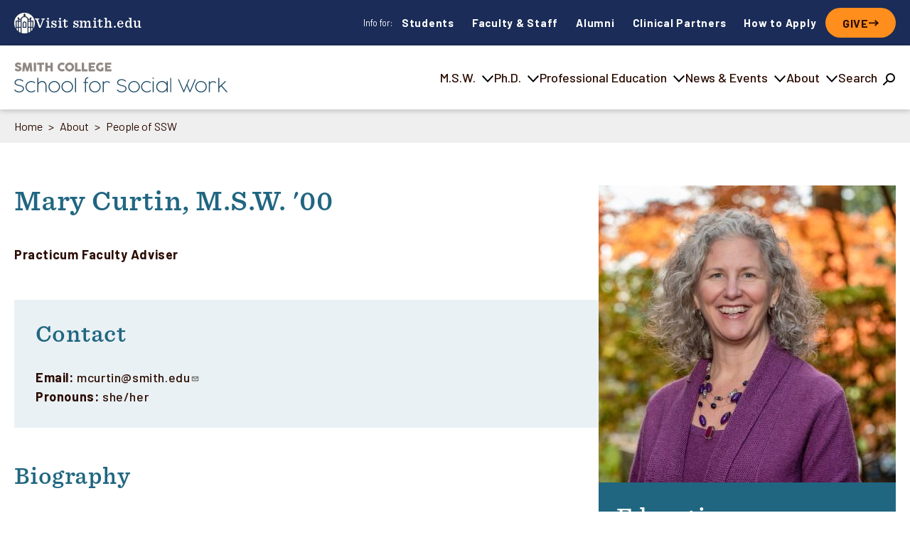

--- FILE ---
content_type: text/html; charset=UTF-8
request_url: https://ssw.smith.edu/faculty/mary-curtin-msw-00
body_size: 11138
content:
<!DOCTYPE html>
<html lang="en" dir="ltr">
  <head>
    <meta charset="utf-8" />
<meta name="description" content="Mary Curtin, LICSW, is a graduate of Smith College School for Social Work and Brown University. Curtin has been a practicing clinician for over 20 years and has…" />
<link rel="canonical" href="https://ssw.smith.edu/faculty/mary-curtin-msw-00" />
<meta name="Generator" content="Drupal 10 (https://www.drupal.org)" />
<meta name="MobileOptimized" content="width" />
<meta name="HandheldFriendly" content="true" />
<meta name="viewport" content="width=device-width, initial-scale=1.0" />
<link rel="icon" href="/themes/custom/smithssw/favicon.ico" type="image/vnd.microsoft.icon" />

    <title>Mary Curtin, M.S.W. &#039;00 | School for Social Work</title>
    <link rel="stylesheet" media="all" href="/sites/default/files/css/css_0PFfGzfSz1b7qs3EUh4UTwiC53Iwsrf-wRHkx5tKQk8.css?delta=0&amp;language=en&amp;theme=smithssw&amp;include=[base64]" />
<link rel="stylesheet" media="all" href="/sites/default/files/css/css_gWKEPljljWHBNJ2-0D1q3HP0oa-y4oR9XVV9CMjjRLg.css?delta=1&amp;language=en&amp;theme=smithssw&amp;include=[base64]" />
<link rel="stylesheet" media="all" href="//fonts.googleapis.com/css2?family=Roboto:ital,wght@0,300;0,400;0,500;1,300;1,400;1,500&amp;display=swap" />
<link rel="stylesheet" media="all" href="/sites/default/files/css/css_Jattm39KE4PaYKb1VU-4rOg93jGctyDymlxkbvNl6go.css?delta=3&amp;language=en&amp;theme=smithssw&amp;include=[base64]" />

    <script type="application/json" data-drupal-selector="drupal-settings-json">{"path":{"baseUrl":"\/","pathPrefix":"","currentPath":"node\/271","currentPathIsAdmin":false,"isFront":false,"currentLanguage":"en"},"pluralDelimiter":"\u0003","suppressDeprecationErrors":true,"gtag":{"tagId":"","consentMode":false,"otherIds":[],"events":[],"additionalConfigInfo":[]},"ajaxPageState":{"libraries":"[base64]","theme":"smithssw","theme_token":null},"ajaxTrustedUrl":{"\/search\/content":true},"gtm":{"tagId":null,"settings":{"data_layer":"dataLayer","include_classes":false,"allowlist_classes":"","blocklist_classes":"","include_environment":false,"environment_id":"","environment_token":""},"tagIds":["GTM-MW65V6TK"]},"data":{"extlink":{"extTarget":false,"extTargetAppendNewWindowLabel":"(opens in a new window)","extTargetNoOverride":false,"extNofollow":true,"extTitleNoOverride":false,"extNoreferrer":true,"extFollowNoOverride":false,"extClass":"ext","extLabel":"(link is external)","extImgClass":false,"extSubdomains":false,"extExclude":"","extInclude":"","extCssExclude":"","extCssInclude":"","extCssExplicit":".main-content","extAlert":false,"extAlertText":"This link will take you to an external web site. We are not responsible for their content.","extHideIcons":false,"mailtoClass":"mailto","telClass":"","mailtoLabel":"(link sends email)","telLabel":"(link is a phone number)","extUseFontAwesome":false,"extIconPlacement":"append","extPreventOrphan":false,"extFaLinkClasses":"fa fa-external-link","extFaMailtoClasses":"fa fa-envelope-o","extAdditionalLinkClasses":"","extAdditionalMailtoClasses":"","extAdditionalTelClasses":"","extFaTelClasses":"fa fa-phone","whitelistedDomains":[],"extExcludeNoreferrer":""}},"TBMegaMenu":{"TBElementsCounter":{"column":null},"theme":"smithssw","tbm-main":{"arrows":"0"}},"sitewideAlert":{"refreshInterval":15000,"automaticRefresh":true},"user":{"uid":0,"permissionsHash":"cf5651d7bca90241fea8d9c7f59162a7bab95eb61f00aea278e6e542bf32a498"}}</script>
<script src="/sites/default/files/js/js_HIMyhh4vfAiJwCtzYYgrmGZmDNei9VjfZHaLo1iYLzg.js?scope=header&amp;delta=0&amp;language=en&amp;theme=smithssw&amp;include=eJxdjkEOwjAMBD8UmidFTrsYFyeG2FXh94DEAXpZaXYOu2Seybyo1DTbQF7vG8Zzsj4joVVhRi-VHPlsPWiHWzsaVqukp9UTHqHSr3kZ2410-mJiM1aUIM78jiNPtNLjv2zJJbDLgkKKEVm6RPImcXHffxajlgamhr7lz5kXBUVQig"></script>
<script src="/modules/contrib/google_tag/js/gtag.js?t8v1bd"></script>
<script src="/modules/contrib/google_tag/js/gtm.js?t8v1bd"></script>

  </head>
  <body class="path-node page-node-type-faculty">
        <a href="#main-content" class="visually-hidden focusable skip-link">
      Skip to main content
    </a>
    <noscript><iframe src="https://www.googletagmanager.com/ns.html?id=GTM-MW65V6TK"
                  height="0" width="0" style="display:none;visibility:hidden"></iframe></noscript>
<div data-sitewide-alert></div>
      <div class="dialog-off-canvas-main-canvas" data-off-canvas-main-canvas>
    <div class="layout-container layout--full">
    <header class="header header--top" role="banner">
        <div class="header__content">
            <div class="header__branding">
                  <div class="region region-branding">
    <div id="block-visitsmithedulogo" class="block block-visit-smith-edu-logo block-block-content block-block-content99ad0659-d884-4fde-99cb-b8959a06b4ec">
    
        
    <img src="/themes/custom/smithssw/images/smith-icon-2x.png" alt="Visit Smith College Logo">
            
            <div class="clearfix text-formatted field field--name-body field--type-text-with-summary field--label-hidden field__item"><p><a href="https://smith.edu">Visit smith.edu</a></p></div>
      
    </div>

  </div>

            </div>
            <div class="header__right">
                <div class="header__info-menu">
                      <div class="region region-header">
    <nav role="navigation" aria-labelledby="block-infonavigation-menu" id="block-infonavigation" class="block block-menu info-navigation navigation menu--info-navigation">
            
    <span id="block-infonavigation-menu" class="menu__title">Info for:</span>
    

                
              <ul class="menu">
                    <li class="menu-item menu-item--collapsed">
        <a href="/students" data-drupal-link-system-path="node/121">Students</a>
              </li>
                <li class="menu-item menu-item--collapsed">
        <a href="/faculty-staff" data-drupal-link-system-path="node/162">Faculty &amp; Staff</a>
              </li>
                <li class="menu-item menu-item--collapsed">
        <a href="/alumni" data-drupal-link-system-path="node/163">Alumni</a>
              </li>
                <li class="menu-item menu-item--collapsed">
        <a href="/clinical-partners" data-drupal-link-system-path="node/551">Clinical Partners</a>
              </li>
                <li class="menu-item">
        <a href="/how-to-apply" data-drupal-link-system-path="node/550">How to Apply</a>
              </li>
                <li class="menu-item menu-item--collapsed">
        <a href="/give-ssw" data-drupal-link-system-path="node/50">Give</a>
              </li>
        </ul>
  


    </nav>

  </div>

                </div>
            </div>
        </div>
    </header>
    <header class="header header--bottom" role="banner">
        <div class="header__menu">
              <div class="region region-main-menu">
    <div id="block-smithssw-site-branding" class="block block-system block-system-branding-block">
  
    
              <a href="/" rel="home" class="site-logo">
            <img src="/themes/custom/smithssw/images/smith-college-ssw-logo.svg" alt="School for Social Work – Home" />
        </a>
        </div>
<div id="block-mainnavigation-2" class="block block-tb-megamenu block-tb-megamenu-menu-blockmain">
  
    
      <div  class="tbm tbm-main tbm-no-arrows" id="tbm-main" data-breakpoint="1199" aria-label="main navigation">
        <button data-target=".nav-collapse" aria-label="Menu" data-toggle="collapse" class="btn btn-navbar tb-megamenu-button" type="button">
        <svg class="burger-menu-button" width="100%" height="100%" viewBox="0 0 24 24"
             xmlns="http://www.w3.org/2000/svg" xmlns:xlink="http://www.w3.org/1999/xlink" xml:space="preserve"
             style="fill-rule:evenodd;clip-rule:evenodd;stroke-linejoin:round;stroke-miterlimit:2;">
          <g id="burger-menu">
              <g class="top-bar">
                  <rect x="0" y="0" width="24" height="1"/>
              </g>
              <g class="middle-bar">
                  <rect x="0" y="0" width="24" height="1"/>
              </g>
              <g class="bottom-bar">
                  <rect x="0" y="0" width="24" height="1"/>
              </g>
          </g>
      </svg>
    </button>
    <div class="nav-collapse ">
                <ul  class="tbm-nav level-0 items-6" role="list" >
        <li  class="tbm-item level-1 sub-hidden-collapse tbm-item--has-dropdown" aria-level="1" >
      <div class="tbm-link-container">
            <a href="/msw"  class="tbm-link level-1 tbm-toggle" aria-expanded="false">
                M.S.W.
          </a>
                <button class="tbm-submenu-toggle"><span class="visually-hidden">Toggle submenu</span></button>
          </div>
    <div  class="tbm-submenu tbm-item-child tbm-has-width" style="width: 600px;" role="list">
      <div  class="tbm-row">
      <div  class="tbm-column span12 title">
  <div class="tbm-column-inner">
                 <div  class="tbm-block">
    <div class="block-inner">
      <div id="block-block-contentcadc2ee0-2071-4ee3-b3ce-0037c75ddbf8" class="block block-block-content block-block-contentcadc2ee0-2071-4ee3-b3ce-0037c75ddbf8">
  
    
      
            <div class="clearfix text-formatted field field--name-body field--type-text-with-summary field--label-hidden field__item"><p>Master of Social Work Program</p></div>
      
  </div>

    </div>
  </div>

      </div>
</div>

  </div>

      <div  class="tbm-row">
      <div  class="tbm-column span4">
  <div class="tbm-column-inner">
               <ul  class="tbm-subnav level-1 items-1" role="list">
        <li  class="tbm-item level-2 tbm-group" aria-level="2" >
      <div class="tbm-link-container">
            <a href="/msw/explore-msw"  class="tbm-link level-2 tbm-group-title" aria-expanded="false">
                Explore M.S.W. Program
          </a>
            </div>
    <div  class="tbm-group-container tbm-item-child" role="list">
      <div  class="tbm-row">
      <div  class="tbm-column span12">
  <div class="tbm-column-inner">
               <ul  class="tbm-subnav level-2 items-7" role="list">
        <li  class="tbm-item level-3" aria-level="3" >
      <div class="tbm-link-container">
            <a href="/msw/curriculum"  class="tbm-link level-3">
                Curriculum, Core Courses and Advising
          </a>
            </div>
    
</li>

        <li  class="tbm-item level-3" aria-level="3" >
      <div class="tbm-link-container">
            <a href="/msw/curriculum/practicum-sequence"  class="tbm-link level-3">
                Practicum Sequence
          </a>
            </div>
    
</li>

        <li  class="tbm-item level-3" aria-level="3" >
      <div class="tbm-link-container">
            <a href="/msw/curriculum/hbse-sequence"  class="tbm-link level-3">
                HBSE Sequence
          </a>
            </div>
    
</li>

        <li  class="tbm-item level-3" aria-level="3" >
      <div class="tbm-link-container">
            <a href="/msw/curriculum/practice-sequence"  class="tbm-link level-3">
                Practice Sequence
          </a>
            </div>
    
</li>

        <li  class="tbm-item level-3" aria-level="3" >
      <div class="tbm-link-container">
            <a href="/msw/curriculum/research-sequence"  class="tbm-link level-3">
                Research Sequence
          </a>
            </div>
    
</li>

        <li  class="tbm-item level-3" aria-level="3" >
      <div class="tbm-link-container">
            <a href="/msw/curriculum/social-welfare"  class="tbm-link level-3">
                Policy Sequence
          </a>
            </div>
    
</li>

        <li  class="tbm-item level-3" aria-level="3" >
      <div class="tbm-link-container">
            <a href="/msw/explore-msw/summer-smith-ssw"  class="tbm-link level-3">
                Summer at Smith SSW
          </a>
            </div>
    
</li>

  </ul>

      </div>
</div>

  </div>

  </div>

</li>

  </ul>

      </div>
</div>

      <div  class="tbm-column span4">
  <div class="tbm-column-inner">
               <ul  class="tbm-subnav level-1 items-1" role="list">
        <li  class="tbm-item level-2 tbm-group" aria-level="2" >
      <div class="tbm-link-container">
            <a href="/msw/admission"  class="tbm-link level-2 tbm-group-title" aria-expanded="false">
                M.S.W. Admission
          </a>
            </div>
    <div  class="tbm-group-container tbm-item-child" role="list">
      <div  class="tbm-row">
      <div  class="tbm-column span12">
  <div class="tbm-column-inner">
               <ul  class="tbm-subnav level-2 items-7" role="list">
        <li  class="tbm-item level-3" aria-level="3" >
      <div class="tbm-link-container">
            <a href="/msw/admission/admission-process"  class="tbm-link level-3">
                Admission Process, Dates and Deadlines
          </a>
            </div>
    
</li>

        <li  class="tbm-item level-3" aria-level="3" >
      <div class="tbm-link-container">
            <a href="/msw/admission/begin-your-application"  class="tbm-link level-3">
                Begin Your Application
          </a>
            </div>
    
</li>

        <li  class="tbm-item level-3" aria-level="3" >
      <div class="tbm-link-container">
            <a href="https://applyssw.smith.edu/register/studentcontact"  class="tbm-link level-3">
                Meet a Current Student
          </a>
            </div>
    
</li>

        <li  class="tbm-item level-3" aria-level="3" >
      <div class="tbm-link-container">
            <a href="https://applyssw.smith.edu/register/communitycontact"  class="tbm-link level-3">
                Contact an Alum
          </a>
            </div>
    
</li>

        <li  class="tbm-item level-3" aria-level="3" >
      <div class="tbm-link-container">
            <a href="https://applyssw.smith.edu/register/refer"  class="tbm-link level-3">
                Refer A Student
          </a>
            </div>
    
</li>

        <li  class="tbm-item level-3" aria-level="3" >
      <div class="tbm-link-container">
            <a href="https://applyssw.smith.edu/register/inquiry"  class="tbm-link level-3">
                Request Information
          </a>
            </div>
    
</li>

        <li  class="tbm-item level-3" aria-level="3" >
      <div class="tbm-link-container">
            <a href="/msw/admission/events"  class="tbm-link level-3">
                Events
          </a>
            </div>
    
</li>

  </ul>

      </div>
</div>

  </div>

  </div>

</li>

  </ul>

      </div>
</div>

      <div  class="tbm-column span4">
  <div class="tbm-column-inner">
               <ul  class="tbm-subnav level-1 items-1" role="list">
        <li  class="tbm-item level-2 tbm-group" aria-level="2" >
      <div class="tbm-link-container">
            <a href="/msw/tuition-and-aid"  class="tbm-link level-2 tbm-group-title" aria-expanded="false">
                M.S.W. Tuition, Fees and Financial Aid
          </a>
            </div>
    <div  class="tbm-group-container tbm-item-child" role="list">
      <div  class="tbm-row">
      <div  class="tbm-column span12">
  <div class="tbm-column-inner">
               <ul  class="tbm-subnav level-2 items-4" role="list">
        <li  class="tbm-item level-3" aria-level="3" >
      <div class="tbm-link-container">
            <a href="/msw/tuition-and-aid/cost-of-attendance"  class="tbm-link level-3">
                Cost of Attendance
          </a>
            </div>
    
</li>

        <li  class="tbm-item level-3" aria-level="3" >
      <div class="tbm-link-container">
            <a href="/msw/tuition-and-aid/fees"  class="tbm-link level-3">
                Fees
          </a>
            </div>
    
</li>

        <li  class="tbm-item level-3" aria-level="3" >
      <div class="tbm-link-container">
            <a href="/msw/tuition-and-aid/financial-aid"  class="tbm-link level-3">
                Financial Aid and Scholarships
          </a>
            </div>
    
</li>

        <li  class="tbm-item level-3" aria-level="3" >
      <div class="tbm-link-container">
            <a href="/msw/tuition-and-aid/student-accounts"  class="tbm-link level-3">
                Student Accounts
          </a>
            </div>
    
</li>

  </ul>

      </div>
</div>

  </div>

  </div>

</li>

  </ul>

      </div>
</div>

  </div>

  </div>

</li>

        <li  class="tbm-item level-1 sub-hidden-collapse tbm-item--has-dropdown" aria-level="1" >
      <div class="tbm-link-container">
            <a href="/phd"  class="tbm-link level-1 tbm-toggle" aria-expanded="false">
                Ph.D.
          </a>
                <button class="tbm-submenu-toggle"><span class="visually-hidden">Toggle submenu</span></button>
          </div>
    <div  class="tbm-submenu tbm-item-child tbm-has-width" style="width: 600px;" role="list">
      <div  class="tbm-row">
      <div  class="tbm-column span12 title">
  <div class="tbm-column-inner">
                 <div  class="tbm-block">
    <div class="block-inner">
      <div id="block-block-contentd0ec2b4d-fa4a-48cb-a853-29a621ddb66b" class="block block-block-content block-block-contentd0ec2b4d-fa4a-48cb-a853-29a621ddb66b">
  
    
      
            <div class="clearfix text-formatted field field--name-body field--type-text-with-summary field--label-hidden field__item"><p>Doctoral Program</p></div>
      
  </div>

    </div>
  </div>

      </div>
</div>

  </div>

      <div  class="tbm-row">
      <div  class="tbm-column span3">
  <div class="tbm-column-inner">
               <ul  class="tbm-subnav level-1 items-1" role="list">
        <li  class="tbm-item level-2 tbm-group" aria-level="2" >
      <div class="tbm-link-container">
            <a href="/phd/low-residency"  class="tbm-link level-2 tbm-group-title" aria-expanded="false">
                Low Residency Program
          </a>
            </div>
    <div  class="tbm-group-container tbm-item-child" role="list">
      <div  class="tbm-row">
      <div  class="tbm-column span12">
  <div class="tbm-column-inner">
               <ul  class="tbm-subnav level-2 items-4" role="list">
        <li  class="tbm-item level-3" aria-level="3" >
      <div class="tbm-link-container">
            <a href="/phd/low-residency/curriculum"  class="tbm-link level-3">
                Curriculum and Core Courses
          </a>
            </div>
    
</li>

        <li  class="tbm-item level-3" aria-level="3" >
      <div class="tbm-link-container">
            <a href="/phd/low-residency/dissertation"  class="tbm-link level-3">
                Dissertation
          </a>
            </div>
    
</li>

        <li  class="tbm-item level-3" aria-level="3" >
      <div class="tbm-link-container">
            <a href="/phd/low-residency/summer-on-campus"  class="tbm-link level-3">
                Summer on Campus
          </a>
            </div>
    
</li>

        <li  class="tbm-item level-3" aria-level="3" >
      <div class="tbm-link-container">
            <a href="/phd/low-residency/internships"  class="tbm-link level-3">
                Internships
          </a>
            </div>
    
</li>

  </ul>

      </div>
</div>

  </div>

  </div>

</li>

  </ul>

      </div>
</div>

      <div  class="tbm-column span3">
  <div class="tbm-column-inner">
               <ul  class="tbm-subnav level-1 items-1" role="list">
        <li  class="tbm-item level-2 tbm-group" aria-level="2" >
      <div class="tbm-link-container">
            <a href="/phd/admission"  class="tbm-link level-2 tbm-group-title" aria-expanded="false">
                Ph.D. Admission
          </a>
            </div>
    <div  class="tbm-group-container tbm-item-child" role="list">
      <div  class="tbm-row">
      <div  class="tbm-column span12">
  <div class="tbm-column-inner">
               <ul  class="tbm-subnav level-2 items-4" role="list">
        <li  class="tbm-item level-3" aria-level="3" >
      <div class="tbm-link-container">
            <a href="/phd/admission/admission-process-dates-deadlines"  class="tbm-link level-3">
                Admission Process, Dates and Deadlines
          </a>
            </div>
    
</li>

        <li  class="tbm-item level-3" aria-level="3" >
      <div class="tbm-link-container">
            <a href="/phd/admission/begin-your-application"  class="tbm-link level-3">
                Begin Your Application
          </a>
            </div>
    
</li>

        <li  class="tbm-item level-3" aria-level="3" >
      <div class="tbm-link-container">
            <a href="/phd/admission/events"  class="tbm-link level-3">
                Events
          </a>
            </div>
    
</li>

        <li  class="tbm-item level-3" aria-level="3" >
      <div class="tbm-link-container">
            <a href="https://applyssw.smith.edu/register/inquiry"  class="tbm-link level-3">
                Request Information
          </a>
            </div>
    
</li>

  </ul>

      </div>
</div>

  </div>

  </div>

</li>

  </ul>

      </div>
</div>

      <div  class="tbm-column span3">
  <div class="tbm-column-inner">
               <ul  class="tbm-subnav level-1 items-1" role="list">
        <li  class="tbm-item level-2 tbm-group" aria-level="2" >
      <div class="tbm-link-container">
            <a href="/phd/tuition-and-aid"  class="tbm-link level-2 tbm-group-title" aria-expanded="false">
                Ph.D. Tuition, Fees and Financial Aid
          </a>
            </div>
    <div  class="tbm-group-container tbm-item-child" role="list">
      <div  class="tbm-row">
      <div  class="tbm-column span12">
  <div class="tbm-column-inner">
               <ul  class="tbm-subnav level-2 items-4" role="list">
        <li  class="tbm-item level-3" aria-level="3" >
      <div class="tbm-link-container">
            <a href="/phd/tuition-and-aid/cost-of-attendance"  class="tbm-link level-3">
                Cost of Attendance
          </a>
            </div>
    
</li>

        <li  class="tbm-item level-3" aria-level="3" >
      <div class="tbm-link-container">
            <a href="/phd/tuition-and-aid/fees"  class="tbm-link level-3">
                Fees
          </a>
            </div>
    
</li>

        <li  class="tbm-item level-3" aria-level="3" >
      <div class="tbm-link-container">
            <a href="/phd/tuition-and-aid/financial-aid"  class="tbm-link level-3">
                Financial Aid
          </a>
            </div>
    
</li>

        <li  class="tbm-item level-3" aria-level="3" >
      <div class="tbm-link-container">
            <a href="/phd/tuition-and-aid/student-accounts"  class="tbm-link level-3">
                Student Accounts
          </a>
            </div>
    
</li>

  </ul>

      </div>
</div>

  </div>

  </div>

</li>

  </ul>

      </div>
</div>

  </div>

  </div>

</li>

        <li  class="tbm-item level-1 tbm-item--has-dropdown" aria-level="1" >
      <div class="tbm-link-container">
            <a href="/professional-education"  class="tbm-link level-1 tbm-toggle" aria-expanded="false">
                Professional Education
          </a>
                <button class="tbm-submenu-toggle"><span class="visually-hidden">Toggle submenu</span></button>
          </div>
    <div  class="tbm-submenu tbm-item-child" role="list">
      <div  class="tbm-row">
      <div  class="tbm-column span12 title">
  <div class="tbm-column-inner">
                 <div  class="tbm-block">
    <div class="block-inner">
      <div id="block-block-contentda88b469-8bd2-4062-87d9-2cc6e653e58c" class="block block-block-content block-block-contentda88b469-8bd2-4062-87d9-2cc6e653e58c">
  
    
      
            <div class="clearfix text-formatted field field--name-body field--type-text-with-summary field--label-hidden field__item"><h3>Professional Education</h3></div>
      
  </div>

    </div>
  </div>

      </div>
</div>

  </div>

      <div  class="tbm-row">
      <div  class="tbm-column span4">
  <div class="tbm-column-inner">
               <ul  class="tbm-subnav level-1 items-1" role="list">
        <li  class="tbm-item level-2 tbm-group" aria-level="2" >
      <div class="tbm-link-container">
            <a href="/professional-education/certificate-programs"  class="tbm-link level-2 tbm-group-title" aria-expanded="false">
                Post-Graduate Certificate Programs
          </a>
            </div>
    <div  class="tbm-group-container tbm-item-child" role="list">
      <div  class="tbm-row">
      <div  class="tbm-column span12">
  <div class="tbm-column-inner">
               <ul  class="tbm-subnav level-2 items-3" role="list">
        <li  class="tbm-item level-3" aria-level="3" >
      <div class="tbm-link-container">
            <a href="/professional-education/graduate-certificates/advanced-clinical-supervision"  class="tbm-link level-3">
                Advanced Clinical Supervision Certificate
          </a>
            </div>
    
</li>

        <li  class="tbm-item level-3" aria-level="3" >
      <div class="tbm-link-container">
            <a href="/professional-education/graduate-certificates/palliative-end-of-life-care"  class="tbm-link level-3">
                Palliative and End-of-Life Care Certificate
          </a>
            </div>
    
</li>

        <li  class="tbm-item level-3" aria-level="3" >
      <div class="tbm-link-container">
            <a href="/professional-education/graduate-certificates/foundations-of-clinical-supervision"  class="tbm-link level-3">
                Foundations of Clinical Supervision Certificate
          </a>
            </div>
    
</li>

  </ul>

      </div>
</div>

  </div>

  </div>

</li>

  </ul>

      </div>
</div>

      <div  class="tbm-column span4">
  <div class="tbm-column-inner">
               <ul  class="tbm-subnav level-1 items-2" role="list">
        <li  class="tbm-item level-2 tbm-group" aria-level="2" >
      <div class="tbm-link-container">
            <a href="/professional-education/continuing-education"  class="tbm-link level-2 tbm-group-title" aria-expanded="false">
                Continuing Education
          </a>
            </div>
    <div  class="tbm-group-container tbm-item-child" role="list">
      <div  class="tbm-row">
      <div  class="tbm-column span12">
  <div class="tbm-column-inner">
               <ul  class="tbm-subnav level-2 items-2" role="list">
        <li  class="tbm-item level-3" aria-level="3" >
      <div class="tbm-link-container">
            <a href="/professional-education/upcoming-trainings"  class="tbm-link level-3">
                Upcoming Trainings
          </a>
            </div>
    
</li>

        <li  class="tbm-item level-3" aria-level="3" >
      <div class="tbm-link-container">
            <a href="/professional-education/continuing-education/recorded-webinars"  class="tbm-link level-3">
                Recorded Webinars
          </a>
            </div>
    
</li>

  </ul>

      </div>
</div>

  </div>

  </div>

</li>

        <li  class="tbm-item level-2" aria-level="2" >
      <div class="tbm-link-container">
            <a href="/professional-education/mailing-list"  class="tbm-link level-2">
                Sign Up for Mailing List
          </a>
            </div>
    
</li>

  </ul>

      </div>
</div>

      <div  class="tbm-column span4">
  <div class="tbm-column-inner">
               <ul  class="tbm-subnav level-1 items-1" role="list">
        <li  class="tbm-item level-2 tbm-group" aria-level="2" >
      <div class="tbm-link-container">
            <a href="/professional-education/accreditation-and-policies"  class="tbm-link level-2 tbm-group-title" aria-expanded="false">
                Policies and Accreditation
          </a>
            </div>
    <div  class="tbm-group-container tbm-item-child" role="list">
      <div  class="tbm-row">
      <div  class="tbm-column span12">
  <div class="tbm-column-inner">
               <ul  class="tbm-subnav level-2 items-1" role="list">
        <li  class="tbm-item level-3" aria-level="3" >
      <div class="tbm-link-container">
            <a href="/professional-education/accreditation-and-policies/submit-a-proposal"  class="tbm-link level-3">
                Submit a Professional Education Proposal
          </a>
            </div>
    
</li>

  </ul>

      </div>
</div>

  </div>

  </div>

</li>

  </ul>

      </div>
</div>

  </div>

  </div>

</li>

        <li  class="tbm-item level-1 sub-hidden-collapse tbm-item--has-dropdown" aria-level="1" >
      <div class="tbm-link-container">
            <a href="/news-and-events"  class="tbm-link level-1 tbm-toggle" aria-expanded="false">
                News &amp; Events
          </a>
                <button class="tbm-submenu-toggle"><span class="visually-hidden">Toggle submenu</span></button>
          </div>
    <div  class="tbm-submenu tbm-item-child tbm-has-width" style="width: 600px;" role="list">
      <div  class="tbm-row">
      <div  class="tbm-column span12 title">
  <div class="tbm-column-inner">
                 <div  class="tbm-block">
    <div class="block-inner">
      <div id="block-block-content3b75bf64-7020-4a39-af79-0a993a671c26" class="block block-block-content block-block-content3b75bf64-7020-4a39-af79-0a993a671c26">
  
    
      
            <div class="clearfix text-formatted field field--name-body field--type-text-with-summary field--label-hidden field__item"><p>News &amp; Events</p></div>
      
  </div>

    </div>
  </div>

      </div>
</div>

  </div>

      <div  class="tbm-row">
      <div  class="tbm-column span4">
  <div class="tbm-column-inner">
               <ul  class="tbm-subnav level-1 items-3" role="list">
        <li  class="tbm-item level-2 tbm-group" aria-level="2" >
      <div class="tbm-link-container">
            <a href="/news-and-events/news"  class="tbm-link level-2 tbm-group-title" aria-expanded="false">
                News
          </a>
            </div>
    <div  class="tbm-group-container tbm-item-child" role="list">
      <div  class="tbm-row">
      <div  class="tbm-column span12">
  <div class="tbm-column-inner">
               <ul  class="tbm-subnav level-2 items-5" role="list">
        <li  class="tbm-item level-3" aria-level="3" >
      <div class="tbm-link-container">
            <a href="/news-and-events/news/category/alumni"  class="tbm-link level-3">
                Alumni
          </a>
            </div>
    
</li>

        <li  class="tbm-item level-3" aria-level="3" >
      <div class="tbm-link-container">
            <a href="/news-and-events/news/category/faculty"  class="tbm-link level-3">
                Faculty
          </a>
            </div>
    
</li>

        <li  class="tbm-item level-3" aria-level="3" >
      <div class="tbm-link-container">
            <a href="/news-and-events/news/category/msw"  class="tbm-link level-3">
                M.S.W.
          </a>
            </div>
    
</li>

        <li  class="tbm-item level-3" aria-level="3" >
      <div class="tbm-link-container">
            <a href="/news-and-events/news/category/phd"  class="tbm-link level-3">
                Ph.D.
          </a>
            </div>
    
</li>

        <li  class="tbm-item level-3" aria-level="3" >
      <div class="tbm-link-container">
            <a href="/news-and-events/news/category/school"  class="tbm-link level-3">
                School
          </a>
            </div>
    
</li>

  </ul>

      </div>
</div>

  </div>

  </div>

</li>

        <li  class="tbm-item level-2" aria-level="2" >
      <div class="tbm-link-container">
            <a href="/news-and-events/indepth"  class="tbm-link level-2">
                InDepth Magazine
          </a>
            </div>
    
</li>

        <li  class="tbm-item level-2" aria-level="2" >
      <div class="tbm-link-container">
            <a href="/news-and-events/tell-us-your-news"  class="tbm-link level-2">
                Tell Us Your News!
          </a>
            </div>
    
</li>

  </ul>

      </div>
</div>

      <div  class="tbm-column span4">
  <div class="tbm-column-inner">
               <ul  class="tbm-subnav level-1 items-1" role="list">
        <li  class="tbm-item level-2 tbm-group" aria-level="2" >
      <div class="tbm-link-container">
            <a href="/news-and-events/events"  class="tbm-link level-2 tbm-group-title" aria-expanded="false">
                Events
          </a>
            </div>
    <div  class="tbm-group-container tbm-item-child" role="list">
      <div  class="tbm-row">
      <div  class="tbm-column span12">
  <div class="tbm-column-inner">
               <ul  class="tbm-subnav level-2 items-5" role="list">
        <li  class="tbm-item level-3" aria-level="3" >
      <div class="tbm-link-container">
            <a href="/alumni/deepening-clinical-practice-conference"  class="tbm-link level-3">
                Deepening Clinical Practice Conference
          </a>
            </div>
    
</li>

        <li  class="tbm-item level-3" aria-level="3" >
      <div class="tbm-link-container">
            <a href="/news-and-events/events/category/admission-events"  class="tbm-link level-3">
                Admission Events
          </a>
            </div>
    
</li>

        <li  class="tbm-item level-3" aria-level="3" >
      <div class="tbm-link-container">
            <a href="/news-and-events/events/category/alumni-events"  class="tbm-link level-3">
                Alumni Events
          </a>
            </div>
    
</li>

        <li  class="tbm-item level-3" aria-level="3" >
      <div class="tbm-link-container">
            <a href="/news-and-events/events/category/community-events"  class="tbm-link level-3">
                Public Community Events
          </a>
            </div>
    
</li>

  </ul>

      </div>
</div>

  </div>

  </div>

</li>

  </ul>

      </div>
</div>

      <div  class="tbm-column span4">
  <div class="tbm-column-inner">
               <ul  class="tbm-subnav level-1 items-1" role="list">
        <li  class="tbm-item level-2 tbm-group" aria-level="2" >
      <div class="tbm-link-container">
            <a href="/news-and-events/commencement"  class="tbm-link level-2 tbm-group-title" aria-expanded="false">
                Commencement
          </a>
            </div>
    <div  class="tbm-group-container tbm-item-child" role="list">
      <div  class="tbm-row">
      <div  class="tbm-column span12">
  <div class="tbm-column-inner">
               <ul  class="tbm-subnav level-2 items-2" role="list">
        <li  class="tbm-item level-3" aria-level="3" >
      <div class="tbm-link-container">
            <a href="/news-and-events/commencement/commencement-speakers"  class="tbm-link level-3">
                Commencement Speakers
          </a>
            </div>
    
</li>

        <li  class="tbm-item level-3" aria-level="3" >
      <div class="tbm-link-container">
            <a href="/news-and-events/commencement/parking-commencement"  class="tbm-link level-3">
                Parking for Commencement
          </a>
            </div>
    
</li>

  </ul>

      </div>
</div>

  </div>

  </div>

</li>

  </ul>

      </div>
</div>

  </div>

  </div>

</li>

        <li  class="tbm-item level-1 tbm-item--has-dropdown active active-trail" aria-level="1" >
      <div class="tbm-link-container">
            <a href="/about"  class="tbm-link level-1 tbm-toggle active-trail" aria-expanded="false">
                About
          </a>
                <button class="tbm-submenu-toggle"><span class="visually-hidden">Toggle submenu</span></button>
          </div>
    <div  class="tbm-submenu tbm-item-child tbm-has-width" style="width: 600px;" role="list">
      <div  class="tbm-row">
      <div  class="tbm-column span12 mobile-only">
  <div class="tbm-column-inner">
                 <div  class="tbm-block">
    <div class="block-inner">
      <nav role="navigation" aria-labelledby="block-system-menu-blockinfo-navigation-menu" id="block-system-menu-blockinfo-navigation" class="block block-menu info-navigation navigation menu--info-navigation">
            
    <span id="block-system-menu-blockinfo-navigation-menu" class="menu__title">Info for:</span>
    

                
              <ul class="menu">
                    <li class="menu-item menu-item--collapsed">
        <a href="/students" data-drupal-link-system-path="node/121">Students</a>
              </li>
                <li class="menu-item menu-item--collapsed">
        <a href="/faculty-staff" data-drupal-link-system-path="node/162">Faculty &amp; Staff</a>
              </li>
                <li class="menu-item menu-item--collapsed">
        <a href="/alumni" data-drupal-link-system-path="node/163">Alumni</a>
              </li>
                <li class="menu-item menu-item--collapsed">
        <a href="/clinical-partners" data-drupal-link-system-path="node/551">Clinical Partners</a>
              </li>
                <li class="menu-item">
        <a href="/how-to-apply" data-drupal-link-system-path="node/550">How to Apply</a>
              </li>
                <li class="menu-item menu-item--collapsed">
        <a href="/give-ssw" data-drupal-link-system-path="node/50">Give</a>
              </li>
        </ul>
  


    </nav>

    </div>
  </div>

      </div>
</div>

  </div>

      <div  class="tbm-row">
      <div  class="tbm-column span12 title hidden-collapse">
  <div class="tbm-column-inner">
                 <div  class="tbm-block">
    <div class="block-inner">
      <div id="block-block-content0f9064b1-e3f1-40f6-b8f6-26fc7f148103" class="block block-block-content block-block-content0f9064b1-e3f1-40f6-b8f6-26fc7f148103">
  
    
      
            <div class="clearfix text-formatted field field--name-body field--type-text-with-summary field--label-hidden field__item"><p>About</p></div>
      
  </div>

    </div>
  </div>

      </div>
</div>

  </div>

      <div  class="tbm-row">
      <div  class="tbm-column span3 hidden-collapse">
  <div class="tbm-column-inner">
               <ul  class="tbm-subnav level-1 items-1" role="list">
        <li  class="tbm-item level-2 tbm-group active active-trail" aria-level="2" >
      <div class="tbm-link-container">
            <a href="/about/people"  class="tbm-link level-2 tbm-group-title active-trail" aria-expanded="false">
                People of SSW
          </a>
            </div>
    <div  class="tbm-group-container tbm-item-child" role="list">
      <div  class="tbm-row">
      <div  class="tbm-column span12">
  <div class="tbm-column-inner">
               <ul  class="tbm-subnav level-2 items-6" role="list">
        <li  class="tbm-item level-3" aria-level="3" >
      <div class="tbm-link-container">
            <a href="/about/deans-office"  class="tbm-link level-3">
                Office of the Deans
          </a>
            </div>
    
</li>

        <li  class="tbm-item level-3" aria-level="3" >
      <div class="tbm-link-container">
            <a href="/about/faculty-staff/faculty"  class="tbm-link level-3">
                Faculty
          </a>
            </div>
    
</li>

        <li  class="tbm-item level-3" aria-level="3" >
      <div class="tbm-link-container">
            <a href="/about/faculty-staff/sotomayor"  class="tbm-link level-3">
                Sotomayor Collective
          </a>
            </div>
    
</li>

        <li  class="tbm-item level-3" aria-level="3" >
      <div class="tbm-link-container">
            <a href="/about/faculty-staff/staff-administration"  class="tbm-link level-3">
                Staff and Administration
          </a>
            </div>
    
</li>

        <li  class="tbm-item level-3" aria-level="3" >
      <div class="tbm-link-container">
            <a href="/people/meet-our-phd-candidates"  class="tbm-link level-3">
                Ph.D. Candidates
          </a>
            </div>
    
</li>

  </ul>

      </div>
</div>

  </div>

  </div>

</li>

  </ul>

      </div>
</div>

      <div  class="tbm-column span3 hidden-collapse">
  <div class="tbm-column-inner">
               <ul  class="tbm-subnav level-1 items-1" role="list">
        <li  class="tbm-item level-2 tbm-group" aria-level="2" >
      <div class="tbm-link-container">
            <a href="/about/racial-justice"  class="tbm-link level-2 tbm-group-title" aria-expanded="false">
                Racial Justice Work
          </a>
            </div>
    <div  class="tbm-group-container tbm-item-child" role="list">
      <div  class="tbm-row">
      <div  class="tbm-column span12">
  <div class="tbm-column-inner">
               <ul  class="tbm-subnav level-2 items-3" role="list">
        <li  class="tbm-item level-3" aria-level="3" >
      <div class="tbm-link-container">
            <a href="/about/racial-justice/core-principles"  class="tbm-link level-3">
                Core Principles
          </a>
            </div>
    
</li>

        <li  class="tbm-item level-3" aria-level="3" >
      <div class="tbm-link-container">
            <a href="/about/racial-justice/statement-of-purpose"  class="tbm-link level-3">
                Statement of Purpose
          </a>
            </div>
    
</li>

        <li  class="tbm-item level-3" aria-level="3" >
      <div class="tbm-link-container">
            <a href="/about/racial-justice/community-agreement"  class="tbm-link level-3">
                Community Agreement
          </a>
            </div>
    
</li>

  </ul>

      </div>
</div>

  </div>

  </div>

</li>

  </ul>

      </div>
</div>

      <div  class="tbm-column span3 hidden-collapse">
  <div class="tbm-column-inner">
               <ul  class="tbm-subnav level-1 items-3" role="list">
        <li  class="tbm-item level-2 tbm-group" aria-level="2" >
      <div class="tbm-link-container">
            <a href="/about/our-school"  class="tbm-link level-2 tbm-group-title" aria-expanded="false">
                Our School
          </a>
            </div>
    <div  class="tbm-group-container tbm-item-child" role="list">
      <div  class="tbm-row">
      <div  class="tbm-column span12">
  <div class="tbm-column-inner">
               <ul  class="tbm-subnav level-2 items-5" role="list">
        <li  class="tbm-item level-3" aria-level="3" >
      <div class="tbm-link-container">
            <a href="/about/our-school/history"  class="tbm-link level-3">
                History
          </a>
            </div>
    
</li>

        <li  class="tbm-item level-3" aria-level="3" >
      <div class="tbm-link-container">
            <a href="/about/our-school/our-strategic-plan"  class="tbm-link level-3">
                Our Strategic Plan
          </a>
            </div>
    
</li>

        <li  class="tbm-item level-3" aria-level="3" >
      <div class="tbm-link-container">
            <a href="/about/our-school/studies-clinical-social-work-transforming-practice-education-and-research"  class="tbm-link level-3">
                Studies in Clinical Social Work
          </a>
            </div>
    
</li>

        <li  class="tbm-item level-3" aria-level="3" >
      <div class="tbm-link-container">
            <a href="/about/our-school/policies"  class="tbm-link level-3">
                Policies
          </a>
            </div>
    
</li>

        <li  class="tbm-item level-3" aria-level="3" >
      <div class="tbm-link-container">
            <a href="/about/our-school/accreditation"  class="tbm-link level-3">
                Accreditation
          </a>
            </div>
    
</li>

  </ul>

      </div>
</div>

  </div>

  </div>

</li>

        <li  class="tbm-item level-2" aria-level="2" >
      <div class="tbm-link-container">
            <a href="/about/academic-calendars"  class="tbm-link level-2">
                Academic Calendars
          </a>
            </div>
    
</li>

        <li  class="tbm-item level-2 tbm-group" aria-level="2" >
      <div class="tbm-link-container">
            <a href="/about/visit-ssw"  class="tbm-link level-2 tbm-group-title" aria-expanded="false">
                Visit SSW
          </a>
            </div>
    <div  class="tbm-group-container tbm-item-child" role="list">
      <div  class="tbm-row">
      <div  class="tbm-column span12">
  <div class="tbm-column-inner">
               <ul  class="tbm-subnav level-2 items-1" role="list">
        <li  class="tbm-item level-3" aria-level="3" >
      <div class="tbm-link-container">
            <a href="/about/visit-ssw/campus-map"  class="tbm-link level-3">
                Campus Map
          </a>
            </div>
    
</li>

  </ul>

      </div>
</div>

  </div>

  </div>

</li>

  </ul>

      </div>
</div>

  </div>

  </div>

</li>

          <li  class="tbm-item level-1 tbm-item--has-dropdown" aria-level="1" >
      <div class="tbm-link-container">
            <span class="tbm-link level-1 no-link tbm-toggle" tabindex="0" aria-expanded="false">
                Search
          </span>
                <button class="tbm-submenu-toggle"><span class="visually-hidden">Toggle submenu</span></button>
          </div>
    <div  class="search tbm-submenu tbm-item-child tbm-has-width" style="width: 600px;" role="list">
      <div  class="tbm-row">
      <div  class="tbm-column span12">
  <div class="tbm-column-inner">
                 <div  class="tbm-block">
    <div class="block-inner">
      <div id="block-search-form-block" role="search" class="block block-search container-inline">
  
      <h2>Search</h2>
    
      <form class="search-block-form" data-drupal-selector="search-block-form-2" action="/search/content" method="get" id="search-block-form--2" accept-charset="UTF-8">
  <div class="js-form-item form-item js-form-type-search form-type-search js-form-item-keys form-item-keys form-no-label">
      <label for="edit-keys--2" class="visually-hidden">Search</label>
        <input title="Enter the terms you wish to search for." class="tbm-subnav form-search" data-drupal-selector="edit-keys" type="search" id="edit-keys--2" name="keys" value="" size="15" maxlength="128" />

        </div>
<div data-drupal-selector="edit-actions" class="form-actions js-form-wrapper form-wrapper" id="edit-actions--2"><input class="tbm-subnav button js-form-submit form-submit" data-drupal-selector="edit-submit" type="submit" id="edit-submit--2" value="Search" />
</div>

</form>

  </div>

    </div>
  </div>

      </div>
</div>

  </div>

      <div  class="tbm-row">
      <div  class="tbm-column span12 hidden-collapse">
  <div class="tbm-column-inner">
               <ul  class="tbm-subnav level-1 items-1" role="list">
          <li  class="tbm-item level-2 tbm-group" aria-level="2" >
      <div class="tbm-link-container">
            <span class="tbm-link level-2 no-link tbm-group-title" tabindex="0" aria-expanded="false">
                Popular searches:
          </span>
            </div>
    <div  class="tbm-group-container tbm-item-child" role="list">
      <div  class="tbm-row">
      <div  class="tbm-column span6">
  <div class="tbm-column-inner">
               <ul  class="tbm-subnav level-2 items-3" role="list">
        <li  class="tbm-item level-3" aria-level="3" >
      <div class="tbm-link-container">
            <a href="/search/content?keys=msw%20financial%20aid"  class="tbm-link level-3">
                M.S.W. Tuition and Financial Aid
          </a>
            </div>
    
</li>

        <li  class="tbm-item level-3" aria-level="3" >
      <div class="tbm-link-container">
            <a href="/search/content?keys=msw%20admission"  class="tbm-link level-3">
                M.S.W. Admission
          </a>
            </div>
    
</li>

        <li  class="tbm-item level-3" aria-level="3" >
      <div class="tbm-link-container">
            <a href="/search/content?keys=msw%20financial%20aid"  class="tbm-link level-3">
                M.S.W. Financial Aid
          </a>
            </div>
    
</li>

  </ul>

      </div>
</div>

      <div  class="tbm-column span6">
  <div class="tbm-column-inner">
               <ul  class="tbm-subnav level-2 items-3" role="list">
        <li  class="tbm-item level-3" aria-level="3" >
      <div class="tbm-link-container">
            <a href="/search/content?keys=faculty"  class="tbm-link level-3">
                Faculty
          </a>
            </div>
    
</li>

        <li  class="tbm-item level-3" aria-level="3" >
      <div class="tbm-link-container">
            <a href="/search/content?keys=housing"  class="tbm-link level-3">
                M.S.W. Housing
          </a>
            </div>
    
</li>

        <li  class="tbm-item level-3" aria-level="3" >
      <div class="tbm-link-container">
            <a href="/search/content?keys=msw%20dates"  class="tbm-link level-3">
                M.S.W. Dates and Deadlines
          </a>
            </div>
    
</li>

  </ul>

      </div>
</div>

  </div>

  </div>

</li>

  </ul>

      </div>
</div>

  </div>

  </div>

</li>

  </ul>

            </div>
    </div>

  </div>

  </div>

        </div>
    </header>

    <main class="main-content" role="main">
                            <div class="main-content__breadcrumb">
                  <div class="region region-breadcrumb">
    <div id="block-smithssw-breadcrumbs" class="block block-system block-system-breadcrumb-block">
  
    
        <nav class="breadcrumb" role="navigation" aria-labelledby="system-breadcrumb">
    <h2 id="system-breadcrumb" class="visually-hidden">Breadcrumb</h2>
    <ol>
          <li>
                  <a href="/">Home</a>
              </li>
          <li>
                  <a href="/about">About</a>
              </li>
          <li>
                  <a href="/about/people">People of SSW</a>
              </li>
        </ol>
  </nav>

  </div>

  </div>

            </div>
                <a id="main-content" tabindex="-1"></a>
        <div class="layout__flex">

            
            <div class="main-content__content content">
                  <div class="region region-content">
    <div data-drupal-messages-fallback class="hidden"></div>
<div id="block-smithssw-content" class="block block-system block-system-main-block">
  
    
      
<div  class="faculty node node--type-faculty node--promoted node--view-mode-full">

    <article>

                
                    <h1>
               <span class="field field--name-title field--type-string field--label-hidden">Mary Curtin, M.S.W. &#039;00</span>

            </h1>
                

        
        <div class="node__content">
            
            <div class="field field--name-field-job-title field--type-string field--label-hidden field__item">Practicum Faculty Adviser</div>
      
  <div class="clearfix text-formatted field field--name-field-contact field--type-text-long field--label-above">
    <div class="field__label">Contact</div>
              <div class="field__item"><p><strong>Email: </strong><a href="mailto:mcurtin@smith.edu">mcurtin@smith.edu</a> &nbsp;&nbsp;<br><strong>Pronouns:&nbsp;</strong>she/her</p></div>
          </div>

            <div class="field field--name-field-media-image field--type-entity-reference field--label-hidden field__item">  <img loading="lazy" src="/sites/default/files/styles/faculty_featured_image/public/images/2023-03/Mary_Curtin_0627.jpg?h=b05731e0&amp;itok=p0RpUZ-W" width="418" height="418" alt="Mary Curtin smiles at the camera. She is wearing a purple sweater and has shoulder length curly hair." class="image-style-faculty-featured-image" />


</div>
      
  <div class="clearfix text-formatted field field--name-field-education field--type-text-long field--label-above">
    <div class="field__label">Education</div>
              <div class="field__item"><p>M.S.W., Smith College School for Social Work</p></div>
          </div>

  <div class="clearfix text-formatted field field--name-field-biography field--type-text-with-summary field--label-above">
    <div class="field__label">Biography</div>
              <div class="field__item"><p>Mary Curtin, LICSW, is a graduate of Smith College School for Social Work and Brown University. Curtin has been a practicing clinician for over 20 years and has worked in inpatient, outpatient and residential settings. For over 10 years, Curtin ran supported employment and supportive living programs for people with disabilities. She has a passion for social justice and much of her early career has been working with LGBTQ youth. She is the author of the article “Lesbian and Bisexual Girls in the Juvenile Justice System” published in the <em>Child and Adolescent Social Work Journal</em> and worked with the Center for Lesbian Rights as a member of the advisory board of the Model Standards project to develop standards of care for LGBTQ youth in the foster care and juvenile justice system.&nbsp;</p></div>
          </div>

        </div>

    </article>

    <aside>
        
            <div class="field field--name-field-media-image field--type-entity-reference field--label-hidden field__item">  <img loading="lazy" src="/sites/default/files/styles/faculty_featured_image/public/images/2023-03/Mary_Curtin_0627.jpg?h=b05731e0&amp;itok=p0RpUZ-W" width="418" height="418" alt="Mary Curtin smiles at the camera. She is wearing a purple sweater and has shoulder length curly hair." class="image-style-faculty-featured-image" />


</div>
      
        
  <div class="clearfix text-formatted field field--name-field-education field--type-text-long field--label-above">
    <div class="field__label">Education</div>
              <div class="field__item"><p>M.S.W., Smith College School for Social Work</p></div>
          </div>

    </aside>

</div>

  </div>

  </div>

            </div>

            

            
        </div>

    </main>

    <footer class="footer" role="contentinfo">
        <div class="footer__wrapper">
              <div class="region region-footer">
    <div id="block-sswlogofooter" class="block block-ssw-logo-footer block-block-content block-block-content617e5441-2002-489d-9644-72c7db8e7ed2">
    <img src="/themes/custom/smithssw/images/smith-college-ssw-logo-footer.svg" alt="Smith College SSW Logo" loading="lazy">
</div>
<nav role="navigation" aria-labelledby="block-footerleft-menu" id="block-footerleft" class="block block-menu navigation menu--footer">
            
  <h2 class="visually-hidden" id="block-footerleft-menu">Footer left</h2>
  

        
              <ul class="menu">
                    <li class="menu-item menu-item--expanded">
        <a href="/how-to-apply" data-drupal-link-system-path="node/550">How to apply</a>
                                <ul class="menu">
                    <li class="menu-item">
        <a href="/phd/admission/admission-process/admission-dates">Ph.D.</a>
              </li>
                <li class="menu-item">
        <a href="/professional-education/certificate-programs" data-drupal-link-system-path="node/244">Certificates</a>
              </li>
                <li class="menu-item">
        <a href="/professional-education/continuing-education" data-drupal-link-system-path="node/245">CE</a>
              </li>
        </ul>
  
              </li>
                <li class="menu-item">
        <a href="/students/registrar" data-drupal-link-system-path="node/224">SSW Registrar&#039;s Office</a>
              </li>
                <li class="menu-item">
        <a href="/about/visit-ssw" data-drupal-link-system-path="node/145">Visiting SSW</a>
              </li>
                <li class="menu-item">
        <a href="https://www.smith.edu/about-smith/facilities/parking">Parking</a>
              </li>
                <li class="menu-item">
        <a href="/about/our-school/accreditation" data-drupal-link-system-path="node/140">SSW Accreditation</a>
              </li>
                <li class="menu-item menu-item--expanded">
        <a href="/about/faculty-staff">Contact SSW</a>
                                <ul class="menu">
                    <li class="menu-item">
        <a href="https://www.google.com/maps/place/Smith+College+School+for+Social+Work/@42.3171969,-72.6390868,17z/data=!3m1!4b1!4m6!3m5!1s0x89e6d74250c51167:0x630092400f879bfa!8m2!3d42.3171969!4d-72.6365119!16s%2Fm%2F0h3qcm5?entry=ttu">23 West Street, Northampton, MA 01063</a>
              </li>
                <li class="menu-item">
        <span>(413) 585-7950</span>
              </li>
        </ul>
  
              </li>
        </ul>
  


  </nav>
<nav role="navigation" aria-labelledby="block-footersocial-menu" id="block-footersocial" class="block block-menu navigation menu--footer-social">
            
  <h2 class="visually-hidden" id="block-footersocial-menu">Footer social</h2>
  

        
              <ul class="menu">
                    <li class="menu-item">
        <a href="https://www.linkedin.com/company/smithcollegessw/">Connect with us on LinkedIn</a>
              </li>
                <li class="menu-item">
        <a href="https://www.facebook.com/smithcollegessw/">Find us on facebook</a>
              </li>
                <li class="menu-item">
        <a href="https://www.youtube.com/c/SmithCollegeSchoolforSocialWork">Subscribe to our Youtube channel</a>
              </li>
                <li class="menu-item">
        <a href="https://www.instagram.com/smithcollegessw/">Follow us on instagram</a>
              </li>
        </ul>
  


  </nav>
<div id="block-smithcollegelogofooter" class="block block-smith-college-logo-footer block-block-content block-block-contentb12c66f4-704a-4b80-a1d7-439f7362c335">
    <img src="/themes/custom/smithssw/images/smith-college-logo-2x.png" alt="Smith College Logo" loading="lazy">
</div>
<nav role="navigation" aria-labelledby="block-footerright-menu" id="block-footerright" class="block block-menu navigation menu--footer-right">
            
  <h2 class="visually-hidden" id="block-footerright-menu">Footer right</h2>
  

        
              <ul class="menu">
                    <li class="menu-item">
        <a href="https://www.smith.edu/about-smith/campus-directory">Directory</a>
              </li>
                <li class="menu-item">
        <a href="http://mail.smith.edu/">Email</a>
              </li>
                <li class="menu-item">
        <a href="http://portal.smith.edu/">Portal</a>
              </li>
                <li class="menu-item">
        <a href="http://moodle.smith.edu/">Moodle</a>
              </li>
                <li class="menu-item">
        <a href="https://libraries.smith.edu/">Libraries</a>
              </li>
                <li class="menu-item">
        <a href="https://www.smith.edu/about-smith/privacy-policy">Privacy</a>
              </li>
                <li class="menu-item">
        <a href="https://www.smith.edu/discover-smith/governance#website_policies">Terms</a>
              </li>
                <li class="menu-item">
        <a href="https://www.smith.edu/about-smith/title-ix">Title IX</a>
              </li>
                <li class="menu-item">
        <a href="https://www.smith.edu/about-smith/consumer-information">Consumer Information</a>
              </li>
                <li class="menu-item">
        <a href="https://www.smith.edu/your-campus/offices-services/human-resources/careers-smith">Employment</a>
              </li>
        </ul>
  


  </nav>
<div id="block-footercopyrightnotice" class="block block-block-content block-block-contente561a2d8-e008-4b6f-b5ce-9cd95daaf3ef">
  
    
      
            <div class="clearfix text-formatted field field--name-body field--type-text-with-summary field--label-hidden field__item"><p>© Smith College School for Social Work</p>
</div>
      
  </div>

  </div>

        </div>
    </footer>

</div>
  </div>

    
    <script src="/sites/default/files/js/js__UEq3Tk3X69_VTk6GhRuD7dvnZoF_ag4UmVfjFKVqkU.js?scope=footer&amp;delta=0&amp;language=en&amp;theme=smithssw&amp;include=eJxdjkEOwjAMBD8UmidFTrsYFyeG2FXh94DEAXpZaXYOu2Seybyo1DTbQF7vG8Zzsj4joVVhRi-VHPlsPWiHWzsaVqukp9UTHqHSr3kZ2410-mJiM1aUIM78jiNPtNLjv2zJJbDLgkKKEVm6RPImcXHffxajlgamhr7lz5kXBUVQig"></script>
<script src="//cdnjs.cloudflare.com/ajax/libs/font-awesome/5.15.4/js/all.min.js"></script>
<script src="/sites/default/files/js/js_rUjWTaDodQBcgCdHI2ZqF5zfNbBbH-qLlE_mFqKYRKE.js?scope=footer&amp;delta=2&amp;language=en&amp;theme=smithssw&amp;include=eJxdjkEOwjAMBD8UmidFTrsYFyeG2FXh94DEAXpZaXYOu2Seybyo1DTbQF7vG8Zzsj4joVVhRi-VHPlsPWiHWzsaVqukp9UTHqHSr3kZ2410-mJiM1aUIM78jiNPtNLjv2zJJbDLgkKKEVm6RPImcXHffxajlgamhr7lz5kXBUVQig"></script>

  </body>
</html>


--- FILE ---
content_type: text/css
request_url: https://ssw.smith.edu/sites/default/files/css/css_Jattm39KE4PaYKb1VU-4rOg93jGctyDymlxkbvNl6go.css?delta=3&language=en&theme=smithssw&include=eJxlj1EOgzAMQy_UrUeqUgglW9pOdRCw0w_E0CT2FftFsRyq8FQRVKLrqBt50Amj_8l75jK5TglYfSTwqTMDlBinL7XfdrWx79v0Ir3Tg5YDlNoyqbzZcY6SEpewJ_mhFsOFJa2R9AZbVUpyvNg2n2fm1zqI8Sw9B1Ju5qWIOWSxEZivEVhhnI_uFkPmRPtP_2A_YHwAxBRqSA
body_size: 42411
content:
@import url(https://fonts.googleapis.com/css2?family=Barlow:wght@400;500;600;700&display=swap);
/* @license GPL-2.0-or-later https://www.drupal.org/licensing/faq */
body{margin:0;padding:0}*{box-sizing:border-box}.hidden-default{display:none}html{box-sizing:border-box}html{--primary:#1f1fa6;--primary-light:#c7c7f5;--text-color:#222222;--text-over-primary:#ffffff;--disabled-primary:#6f6f6f;--accent:#9023a8;--accent-transparent:rgba(#9023a8,0.8);--text-over-accent:#000000;--text-selection:#bddcf2;--table-striping-color:#fcf3f1;--table-border-color:var(--primary);--table-border-color-light:var(--disabled-primary);--site-background:#efefef;--site-foreground:#ffffff;--footer-background:#d9cda9;--branding-bg:#5b666f;--input-border:#cfcfcf}html{--serif:"Times New Roman",sans-serif;--sans-serif:"Roboto",sans-serif;--rem-base-size:16px;--site-padding:1rem;--border-width:2px;--border-radius:2px;--border-radius--large:10px;--font-size:1rem;--font-size--footer:1rem;--line-height:1.5em;--scrollbar-width:15px}.sr-only{border:0;clip:rect(0,0,0,0);height:1px;margin:-1px;overflow:hidden;padding:0;position:absolute;width:1px}.icon--message-error,.icon--message-status,.icon--message-warning{height:1em;width:1em;display:inline-block;transition:transform .25s ease;-webkit-mask-size:contain;mask-size:contain;-webkit-mask-repeat:no-repeat;mask-repeat:no-repeat;-webkit-mask-position:center;mask-position:center;background-color:var(--text-color);z-index:1;position:relative}.icon--message-error{-webkit-mask-image:url(/themes/custom/embiggen_base/images/times-circle.svg);mask-image:url(/themes/custom/embiggen_base/images/times-circle.svg)}.icon--message-warning{-webkit-mask-image:url(/themes/custom/embiggen_base/images/exclamation-triangle.svg);mask-image:url(/themes/custom/embiggen_base/images/exclamation-triangle.svg)}.icon--message-status{-webkit-mask-image:url(/themes/custom/embiggen_base/images/check-circle.svg);mask-image:url(/themes/custom/embiggen_base/images/check-circle.svg)}.sr-only{border:0;clip:rect(0,0,0,0);height:1px;margin:-1px;overflow:hidden;padding:0;position:absolute;width:1px}.icon--message-error,.icon--message-status,.icon--message-warning{height:1em;width:1em;display:inline-block;transition:transform .25s ease;-webkit-mask-size:contain;mask-size:contain;-webkit-mask-repeat:no-repeat;mask-repeat:no-repeat;-webkit-mask-position:center;mask-position:center;background-color:var(--text-color);z-index:1;position:relative}.icon--message-error{-webkit-mask-image:url(/themes/custom/embiggen_base/images/times-circle.svg);mask-image:url(/themes/custom/embiggen_base/images/times-circle.svg)}.icon--message-warning{-webkit-mask-image:url(/themes/custom/embiggen_base/images/exclamation-triangle.svg);mask-image:url(/themes/custom/embiggen_base/images/exclamation-triangle.svg)}.icon--message-status{-webkit-mask-image:url(/themes/custom/embiggen_base/images/check-circle.svg);mask-image:url(/themes/custom/embiggen_base/images/check-circle.svg)}.header__menu{width:100%;background-color:var(--accent)}.region-main-menu{max-width:calc(calc(1200px + var(--rem-base-size) * 2) - (0 * var(--rem-base-size) * 2));margin-left:auto;margin-right:auto;padding:0 calc(var(--rem-base-size) - var(--rem-base-size) * 0)}.header__content{display:flex;max-width:calc(calc(1200px + var(--rem-base-size) * 2) - (0 * var(--rem-base-size) * 2));margin-left:auto;margin-right:auto;padding:0 calc(var(--rem-base-size) - var(--rem-base-size) * 0);padding-top:var(--rem-base-size);padding-bottom:var(--rem-base-size);align-items:flex-end;flex-flow:row wrap}.header__branding{flex:1 1 300px;max-width:min(300px,40vw)}.header__right{flex:9999 1 300px;display:flex;justify-content:flex-end;align-items:flex-end;flex-flow:column nowrap}.site-logo{display:block}.site-logo img{display:block;max-width:min(300px,40vw)}img{width:100%;height:auto}footer img{width:auto}.layout-container{display:flex;min-height:100vh;flex-direction:column}.footer,.header,.main-content{flex:1}.footer{background-color:var(--footer-background);margin-top:calc(var(--rem-base-size) * 5)}.footer a,.footer a:visited{color:var(--accent)}.footer__wrapper{margin:calc(var(--rem-base-size) * 1) 0;max-width:calc(calc(1200px + var(--rem-base-size) * 2) - (0 * var(--rem-base-size) * 2));margin-left:auto;margin-right:auto;padding:0 calc(var(--rem-base-size) - var(--rem-base-size) * 0);padding:0;width:calc(100vw - var(--scrollbar-width));margin-left:50%;transform:translateX(-50%);display:flex;flex:1 1 0px;flex-flow:row wrap;justify-content:space-evenly}.node--unpublished{background:0 0}.breadcrumb{margin:calc(var(--rem-base-size) * 1) 0;max-width:calc(calc(1200px + var(--rem-base-size) * 2) - (0 * var(--rem-base-size) * 2));margin-left:auto;margin-right:auto;padding:0 calc(var(--rem-base-size) - var(--rem-base-size) * 0)}.messages{margin:var(--rem-base-size) 0 calc(var(--rem-base-size)/ 2);border:0;font-weight:600;letter-spacing:.2px;border-radius:5px;padding:var(--rem-base-size);padding-left:calc(var(--rem-base-size) * 2 + 1em);position:relative;color:#262626}@media (max-width:767px){.messages{margin:var(--rem-base-size) 0 calc(var(--rem-base-size)/ 2)}}.messages+.messages{margin-top:calc(var(--rem-base-size)/ 2)}.messages a{color:#fff;color:#262626}.messages.messages--status{color:#fff;color:#262626;background-color:#a1b70d;box-shadow:none}.messages.messages--status a{color:#fff;color:#262626}.messages.messages--warning{color:#fff;color:#262626;background-color:#ffd100;box-shadow:none}.messages.messages--warning a{color:#fff;color:#262626}.messages.messages--error{color:#fff;color:#fff;background-color:#a6192e;box-shadow:none}.messages.messages--error a{color:#fff;color:#fff}.message__icon{position:absolute;padding:0 0 0 var(--rem-base-size);top:50%;transform:translateY(-50%);left:0;height:1em;font-size:1em}.message__icon i{display:block}.content--sheet .messages{box-shadow:none}.content--sheet .messages:first-child{margin-top:0}.messages__wrapper{margin:var(--rem-base-size)/-2;margin-bottom:var(--rem-base-size)}@media (max-width:767px){.messages{margin:var(--rem-base-size) calc(var(--rem-base-size)/ 2) calc(var(--rem-base-size)/ 2)}}.messages__wrapper{max-width:calc(1200px + var(--rem-base-size) * 2);padding:0 var(--rem-base-size);margin:var(--rem-base-size) auto calc(var(--rem-base-size)/ 2)}.block-local-tasks-block{margin:calc(var(--rem-base-size) * 1) 0;max-width:calc(calc(800px + var(--rem-base-size) * 2) - (0 * var(--rem-base-size) * 2));margin-left:auto;margin-right:auto;padding:0 calc(var(--rem-base-size) - var(--rem-base-size) * 0)}.block-local-tasks-block ul.tabs{display:flex;flex-flow:row wrap}.block-local-tasks-block li{margin:0;display:block}.block-local-tasks-block a{border-bottom:var(--accent) solid transparent}.block-local-tasks-block a:active,.block-local-tasks-block a:focus,.block-local-tasks-block a:hover{border-color:var(--accent);text-decoration:none}.chosen-container.error .chosen-single,.chosen-container.error .chosen-single span{line-height:calc(var(--rem-base-size) + calc(var(--rem-base-size) * (3 / 4)) * 2)}.chosen-container.error .chosen-choices,.chosen-container.error .chosen-single{border:1px solid red}.chosen-container{position:relative;display:inline-block;vertical-align:middle;font-size:var(--font-size);-webkit-user-select:none;-moz-user-select:none;user-select:none;max-width:100%;text-align:left}.chosen-container *{box-sizing:border-box}.chosen-container .chosen-drop{position:absolute;top:100%;left:-9999px;z-index:1010;width:100%;border:var(--border-width) solid var(--input-border);border-radius:0 0 calc(var(--border-radius) * .75) calc(var(--border-radius) * .75);border-top:0;background:#fff;margin-top:calc(var(--border-width) * -5);overflow:hidden;padding:calc(var(--rem-base-size)/ 2) 0}.chosen-container.chosen-container-multi .chosen-choices{border-radius:calc(var(--border-radius) * .75);padding:0 var(--rem-base-size);margin:calc(var(--rem-base-size)/ 2) var(--rem-base-size) calc(var(--rem-base-size)/ 2) 0;border:var(--border-width) solid var(--input-border);background-color:var(--text-over-primary)}.chosen-container.chosen-with-drop .chosen-drop{left:0}.chosen-container a{cursor:pointer}.chosen-container .chosen-single .group-name,.chosen-container .search-choice .group-name{margin-right:4px;overflow:hidden;white-space:nowrap;text-overflow:ellipsis;font-weight:400;color:#999}.chosen-container .chosen-single .group-name:after,.chosen-container .search-choice .group-name:after{content:":";padding-left:2px;vertical-align:top}.chosen-container-single .chosen-single{position:relative;display:block;overflow:hidden;padding:1px 1px 1px calc(var(--rem-base-size) * (5 / 8));height:calc(calc(var(--rem-base-size) + calc(var(--rem-base-size) * (3 / 4)) * 2) * 1.125);width:100%;transition-property:border-color;transition-duration:.25s;transition-timing-function:ease-in-out;border:calc(var(--rem-base-size)/ 16) solid var(--accent);border-radius:var(--border-radius);background-color:#fff;background-clip:padding-box;color:#444;text-decoration:none;white-space:nowrap;line-height:24px}.chosen-container-single.chosen-container-active .chosen-single{border:var(--border-width) solid var(--input-border);height:calc(calc(var(--rem-base-size) + calc(var(--rem-base-size) * (3 / 4)) * 2) * 1.125);padding:0 0 0 calc(calc(var(--rem-base-size) * (5 / 8)) - (var(--rem-base-size) * 1/16))}.chosen-container-single .chosen-default{color:#999}.chosen-container-single .chosen-single span{display:block;overflow:hidden;margin-right:10px;padding:0;line-height:calc(var(--rem-base-size) + calc(var(--rem-base-size) * (3 / 4)) * 2);text-overflow:ellipsis;white-space:nowrap;position:relative}.chosen-container-single .chosen-single-with-deselect span{margin-right:17.5px}.chosen-container-single .chosen-single abbr{position:absolute;top:6px;right:26px;display:block;width:12px;height:12px;font-size:1px}.chosen-container-single .chosen-single abbr:hover{background-position:right calc(var(--rem-base-size) * 3/8) center}.chosen-container-single.chosen-disabled .chosen-single abbr:hover{background-position:right calc(var(--rem-base-size) * 3/8) center}.chosen-container-single .chosen-single div{position:absolute;top:0;right:0;display:block;height:10px;width:10px}.chosen-container-single .chosen-single div b{display:block;width:100%;height:100%;content:"^";position:absolute;right:0;top:0;background:var(--primary) url(/themes/custom/embiggen_base/images/arrow-down.svg) no-repeat;background-position:right calc(var(--rem-base-size)/ 1.5) center;background-size:10px}.chosen-container-single .chosen-search{position:relative;z-index:1010;margin:0;padding:0;white-space:nowrap}.chosen-container-single .chosen-search input[type=text]{margin:0;padding:0;width:100%;width:calc(100% + 4px);height:auto;outline:0;border:var(--border-width) solid var(--input-border);border-top:0;margin-left:-2px;margin-right:-2px;background:#fff url(/themes/custom/embiggen_base/images/search--grey.svg) no-repeat;background-position:right calc(var(--rem-base-size)/ 1.5) center;background-size:10px;font-size:1em;font-family:sans-serif;line-height:normal;border-radius:var(--border-radius)}.chosen-container-single .chosen-drop{background-clip:padding-box}.chosen-container-single.chosen-container-single-nosearch .chosen-search{position:absolute;left:-9999px}.chosen-container .chosen-results{color:#444;position:relative;overflow-x:hidden;overflow-y:auto;margin:0;max-height:240px;-webkit-overflow-scrolling:touch;padding-bottom:var(--rem-base-size)/2}.chosen-container .chosen-results li{display:none;margin:0 0 calc(var(--rem-base-size)/ 4);padding:calc(var(--rem-base-size)/ 4) var(--rem-base-size);border-radius:var(--border-radius)/2;list-style:none;line-height:var(--font-size) -6;word-wrap:break-word;-webkit-touch-callout:none}.chosen-container .chosen-results li:last-child{margin-bottom:0}.chosen-container .chosen-results li.active-result{display:list-item;cursor:pointer}.chosen-container .chosen-results li.disabled-result{display:list-item;color:#ccc;cursor:default}.chosen-container .chosen-results li.highlighted{background-color:var(--accent);background-image:none;color:var(--text-over-primary)}.chosen-container .chosen-results li.no-results{color:#777;display:list-item;background:#f4f4f4}.chosen-container .chosen-results li.group-result{display:list-item;font-weight:700;cursor:default}.chosen-container .chosen-results li.group-option{padding-left:15px}.chosen-container .chosen-results li em{font-style:normal;text-decoration:underline}.chosen-container-multi.chosen-container-active .chosen-choices{background-position:right calc(calc(var(--rem-base-size) * (5 / 8)) - var(--rem-base-size) * 3/16) top center;background-image:url(/themes/custom/embiggen_base/images/arrow-up.svg);border-color:var(--input-border)}.chosen-container-multi.chosen-with-drop .chosen-choices{border-radius:calc(var(--border-radius) * .75) calc(var(--border-radius) * .75) 0 0;border-bottom:none;border-color:var(--input-border)}.chosen-container-multi .chosen-choices{transition-property:border-color;transition-duration:.25s;transition-timing-function:ease-in-out;position:relative;overflow:hidden;margin:0;padding:0 var(--rem-base-size);width:100%;height:auto;border:0;background-color:#fff;cursor:text;border-radius:var(--border-radius--large);border-color:var(--input-border);background-image:url(/themes/custom/embiggen_base/images/arrow-down.svg);background-repeat:no-repeat;background-position:right calc(calc(var(--rem-base-size) * (5 / 8)) - var(--rem-base-size) * 2/16) top calc(var(--rem-base-size) * 3/4);background-size:10px}.chosen-container-multi .chosen-choices li{float:left;list-style:none}.chosen-container-multi .chosen-choices li.search-field{margin:0;padding:0;white-space:nowrap}.chosen-container-multi .chosen-choices li.search-field input[type=text]{margin:0;padding:0;height:calc(var(--rem-base-size) + var(--rem-base-size) - 3px);outline:0;border:0!important;background:0 0!important;box-shadow:none;font-size:var(--font-size);color:var(--text-color);font-family:sans-serif;border-radius:0}.chosen-container-multi .chosen-choices li.search-choice{position:relative;border-radius:var(--border-radius--large)/2;padding-left:calc(var(--rem-base-size)/ 2);padding-right:20px;font-size:var(--font-size);font-weight:100;max-width:100%;box-sizing:border-box;background-size:100% 19px;border:1px solid var(--primary);background-repeat:repeat-x;background-clip:padding-box;line-height:var(--font-size);cursor:default;background-color:#f2f2f2;color:var(--primary);background-image:none}.chosen-container-multi .chosen-choices li.search-choice span{word-wrap:break-word}.chosen-container-multi .chosen-choices li.search-choice .search-choice-close{position:absolute;top:0;right:0;bottom:0;display:block;height:100%;width:20px;background:url(/themes/custom/embiggen_base/images/x-black.svg) no-repeat;background-position:right calc(var(--rem-base-size) * 3/8) center;background-size:10px;font-size:1px}.chosen-container-multi .chosen-choices li.search-choice .search-choice-close:hover{background-position:right calc(var(--rem-base-size) * 3/8) center}.chosen-container-multi .chosen-choices li.search-choice-disabled{padding-right:5px;border:1px solid #ccc;background-color:#e4e4e4;color:#666}.chosen-container-multi .chosen-choices li.search-choice-focus{background:#d4d4d4}.chosen-container-multi .chosen-choices li.search-choice-focus .search-choice-close{background-position:right calc(var(--rem-base-size) * 3/8) center}.chosen-container-multi .chosen-results{margin:0}.chosen-container-multi .chosen-drop .result-selected{display:list-item;color:#ccc;cursor:default}.chosen-container-active .chosen-choices{box-shadow:none}.chosen-container-active.chosen-with-drop .chosen-single div{border-left:none}.chosen-container-active.chosen-with-drop .chosen-single div b{background:transparent url(/themes/custom/embiggen_base/images/arrow-up.svg) no-repeat;background-position:right calc(var(--rem-base-size)/ 1.5) center;background-size:10px}.chosen-disabled{opacity:.5!important;cursor:default}.chosen-disabled .chosen-single{cursor:default}.chosen-disabled .chosen-choices .search-choice .search-choice-close{cursor:default}.chosen-rtl{text-align:right}.chosen-rtl .chosen-single{overflow:visible;padding:0 8px 0 0}.chosen-rtl .chosen-single span{margin-right:0;margin-left:26px;direction:rtl}.chosen-rtl .chosen-single-with-deselect span{margin-left:38px}.chosen-rtl .chosen-single div{right:auto;left:3px}.chosen-rtl .chosen-single abbr{right:auto;left:26px}.chosen-rtl .chosen-choices li{float:right}.chosen-rtl .chosen-choices li.search-field input[type=text]{direction:rtl}.chosen-rtl .chosen-choices li.search-choice{margin:3px 5px 3px 0;padding:3px 5px 3px 19px;background-image:none}.chosen-rtl .chosen-choices li.search-choice .search-choice-close{right:auto;left:4px}.chosen-rtl .chosen-drop,.chosen-rtl.chosen-container-single-nosearch .chosen-search{left:9999px}.chosen-rtl.chosen-container-single .chosen-results{margin:0 0 4px 4px;padding:0 4px 0 0}.chosen-rtl .chosen-results li.group-option{padding-right:15px;padding-left:0}.chosen-rtl.chosen-container-active.chosen-with-drop .chosen-single div{border-right:none}.chosen-rtl .chosen-search input[type=text]{padding:calc(var(--rem-base-size)/ 4) calc(var(--rem-base-size)/ 4) calc(var(--rem-base-size)/ 4) var(--rem-base-size);background:#fff url(/themes/custom/embiggen_base/css/chosen-sprite.png) no-repeat -30px -20px;background:url(/themes/custom/embiggen_base/css/chosen-sprite.png) no-repeat -30px -20px;direction:rtl}.chosen-rtl.chosen-container-single .chosen-single div b{background-position:6px 2px}.chosen-rtl.chosen-container-single.chosen-with-drop .chosen-single div b{background-position:-12px 2px}
body{margin:0;padding:0;font-size:var(--font-size);text-rendering:geometricPrecision}*{box-sizing:border-box}.hidden-default{display:none}html{box-sizing:border-box}blockquote{margin:0}.attribution-name{display:inline-block}.attribution-name+.attribution-name,.attribution-name+br+.attribution-name{transform:translateY(-5px)}ul li:last-child{margin-bottom:0}.field-item--paragraph{margin:6rem 0}@media (max-width:800px){.field-item--paragraph{margin:5rem 0}}.field-item--paragraph--type-flowchart+.field-item--paragraph--type-text,.field-item--paragraph--type-text+.field-item--paragraph--type-flowchart{margin:-3rem 0 8rem}@media (max-width:800px){.field-item--paragraph--type-flowchart+.field-item--paragraph--type-text,.field-item--paragraph--type-text+.field-item--paragraph--type-flowchart{margin:-1rem 0 5rem}}.page-node-type-page .field-item--paragraph:first-of-type{margin-top:0}.block-local-tasks-block{font-size:2rem}ul.menu{margin:0}.menu-item{padding-top:0}.visually-hidden.focusable.skip-link:focus{background-color:#fff;padding:16px 16px;position:fixed!important;top:0;left:50%;transform:translateX(-50%);box-shadow:1px 2px 3px rgba(0,0,0,.15);z-index:100000000}#main-content{padding-top:100px;margin-top:100px}html{--serif:"Sentinel",sans-serif;--sans-serif:"Barlow",sans-serif;--rem-base-size:10px;--site-padding:1rem;--container-vert-padding:4rem;--container-vert-padding--extra:6rem;--container-vert-padding--extra--mobile:2rem;--grid-gap:3rem;--header-content-height:6.4rem;--header-menu-height:9rem;--header-menu-height--mobile:9.7rem;--font-size:1.28rem;--font-size--footer:1.28rem;--line-height:1.5em;--scrollbar-width:15px;--triangle-aspect-ratio:0.388}.sr-only{border:0;clip:rect(0,0,0,0);height:1px;margin:-1px;overflow:hidden;padding:0;position:absolute;width:1px}.icon--message-error,.icon--message-status,.icon--message-warning{height:1em;width:1em;display:inline-block;transition:transform .25s ease;-webkit-mask-size:contain;mask-size:contain;-webkit-mask-repeat:no-repeat;mask-repeat:no-repeat;-webkit-mask-position:center;mask-position:center;background-color:#2b0c02;z-index:1;position:relative}.icon--message-error{-webkit-mask-image:url(/themes/custom/smithssw/images/times-circle.svg);mask-image:url(/themes/custom/smithssw/images/times-circle.svg)}.icon--message-warning{-webkit-mask-image:url(/themes/custom/smithssw/images/exclamation-triangle.svg);mask-image:url(/themes/custom/smithssw/images/exclamation-triangle.svg)}.icon--message-status{-webkit-mask-image:url(/themes/custom/smithssw/images/check-circle.svg);mask-image:url(/themes/custom/smithssw/images/check-circle.svg)}html{font-family:var(--sans-serif)}.h1,h1{font-size:36px;letter-spacing:.48px;line-height:44px;font-weight:600;font-family:var(--serif);margin:0}@media (max-width:800px){.h1,h1{font-size:30px;letter-spacing:.48px;line-height:40px}}.h2,h2{font-size:30px;letter-spacing:.48px;line-height:36px;font-weight:600;font-family:var(--serif);margin:0}@media (max-width:800px){.h2,h2{font-size:25px;letter-spacing:.48px;line-height:35px}}.h3,h3{font-size:26px;letter-spacing:.48px;line-height:32px;font-weight:600;font-family:var(--serif);margin:0}@media (max-width:800px){.h3,h3{font-size:22px;letter-spacing:.48px;line-height:32px}}.h4,h4{font-size:35px;letter-spacing:1.05px;line-height:45px;font-weight:600;font-family:var(--sans-serif);margin:0}@media (max-width:800px){.h4,h4{font-size:25px;letter-spacing:.75px;line-height:32px}}.p1,p,td,th{font-size:18px;letter-spacing:.6px;line-height:27px;font-weight:500;font-family:var(--sans-serif);margin:2rem 0}.p1:first-child,p:first-child,td:first-child,th:first-child{margin-top:0}.p1:last-child,p:last-child,td:last-child,th:last-child{margin-bottom:0}.p1 strong,p strong,td strong,th strong{font-weight:700}@media (max-width:800px){.p1,p,td,th{font-size:18px;letter-spacing:.54px;line-height:26px}}.p1.highlight-box,p.highlight-box,td.highlight-box,th.highlight-box{padding:24px 30px;margin:4rem 0;color:#206681;background:#eaf1f4}.p1.highlight-box:first-child,p.highlight-box:first-child,td.highlight-box:first-child,th.highlight-box:first-child{margin-top:0}.p1.highlight-box:last-child,p.highlight-box:last-child,td.highlight-box:last-child,th.highlight-box:last-child{margin-bottom:0}.p2{font-size:20px;letter-spacing:.72px;line-height:27px;font-weight:500;font-family:var(--sans-serif);margin:0}@media (max-width:800px){.p2{font-size:22px;letter-spacing:.66px;line-height:32px;font-weight:600}}.cta--hero,.cta--hero--ghost{font-size:18px;letter-spacing:.63px;line-height:24px;color:#fff!important;text-decoration:none!important;font-weight:600;font-family:var(--sans-serif);text-transform:uppercase;margin:0;cursor:pointer;display:inline-flex;align-items:center;background-color:#206681;padding:12px 43px 14px;border-radius:100px;position:relative;transition-property:background;transition-duration:.3s;transition-timing-function:ease}@media (prefers-reduced-motion){.cta--hero,.cta--hero--ghost{transition-duration:0s}}.cta--hero--ghost:after,.cta--hero:after{content:url(/themes/custom/smithssw/images/cta-arrow-white-l.svg);margin-left:30px;margin-bottom:3.5px}.cta--hero--ghost:focus,.cta--hero--ghost:hover,.cta--hero:focus,.cta--hero:hover{background-color:rgba(32,102,129,.9)}.cta--hero--ghost:focus:before,.cta--hero--ghost:hover:before,.cta--hero:focus:before,.cta--hero:hover:before{position:absolute;content:"";width:100%;height:100%;left:-2px;top:-2px;flex-shrink:0;flex-grow:0;border-radius:100px;border:2px solid #ff8e1d}@media (max-width:800px){.cta--hero,.cta--hero--ghost{padding:8px 43px}}.cta--hero--ghost:hover,.cta--hero:hover{text-decoration:none!important;color:#fff!important}.cta--hero--ghost{font-size:18px;letter-spacing:.63px;line-height:24px;color:#206681!important;text-decoration:none!important;font-weight:600;font-family:var(--sans-serif);text-transform:uppercase;margin:0;cursor:pointer;display:inline-flex;align-items:center;background-color:transparent;padding:12px 43px 14px;border-radius:100px;position:relative;transition-property:background;transition-duration:.3s;transition-timing-function:ease;border:1px solid #206681}@media (prefers-reduced-motion){.cta--hero--ghost{transition-duration:0s}}.cta--hero--ghost:after{content:url(/themes/custom/smithssw/images/cta-arrow-smith-blue-l.svg);margin-left:30px;margin-bottom:3.5px}.cta--hero--ghost:focus,.cta--hero--ghost:hover{background-color:rgba(255,255,255,.1)}.cta--hero--ghost:focus:before,.cta--hero--ghost:hover:before{position:absolute;content:"";width:100%;height:100%;left:-2px;top:-2px;flex-shrink:0;flex-grow:0;border-radius:100px;border:2px solid #ff8e1d}@media (max-width:800px){.cta--hero--ghost{padding:8px 43px}}.cta--hero--ghost:hover{text-decoration:none!important;color:#206681!important}.cta--main{position:relative;font-size:18px;letter-spacing:.6px;line-height:27px;font-weight:600;font-family:var(--sans-serif);margin:0;display:inline-flex;align-items:center;text-decoration:none!important}.cta--main:after{content:"";display:inline-block;min-width:30px;width:30px;height:30px;margin-left:30px;border-radius:100%;background:url(/themes/custom/smithssw/images/cta-arrow-white-s.svg) no-repeat center,#1a2c57;margin-top:2px;margin-bottom:2px;margin-right:2px}.cta--main:hover{color:inherit;text-decoration:underline!important}.cta--main:focus,.cta--main:hover{outline:0}.cta--main:focus:before,.cta--main:hover:before{content:"";width:30px;height:30px;margin-left:-34px;order:1;flex-shrink:0;flex-grow:0;border-radius:100%;border:2px solid #ff8e1d}.cta--secondary{font-size:20px;letter-spacing:.6px;line-height:28px;font-weight:600;font-family:var(--serif);margin:0;display:inline-flex;align-items:center}.cta--secondary:after{content:"";display:inline-block;min-width:30px;width:30px;height:30px;margin-left:30px;border-radius:100%;background:url(/themes/custom/smithssw/images/cta-arrow-white-s.svg) no-repeat center,#1a2c57;margin-top:2px;margin-bottom:2px;margin-right:2px}.cta--secondary:focus,.cta--secondary:hover{outline:0}.cta--secondary:focus:before,.cta--secondary:hover:before{content:"";width:30px;height:30px;margin-left:-34px;order:1;flex-shrink:0;flex-grow:0;border-radius:100%;border:2px solid #ff8e1d}.cta--category{font-size:18px;letter-spacing:.63px;line-height:27px;font-weight:600;font-family:var(--sans-serif);margin:0;display:inline-flex;justify-content:space-between;align-items:center;padding-left:1.8rem;min-height:6rem;border-left:1px solid var(--text-color)}.cta--category:focus,.cta--category:hover{outline:0}.cta--category:focus:after,.cta--category:hover:after{border-color:#ff8e1d}.cta--category:after{border:2px solid #fff;content:"";display:inline-block;min-width:3rem;width:3rem;height:3rem;margin-left:auto;border-radius:100%;background:url(/themes/custom/smithssw/images/cta-arrow-white-s.svg) no-repeat center,#206681}.ck-content a:not(.cta--hero,.cta--hero--ghost,.cta--main,.cta--secondary,.cta--category):not([href=""]):is([href]),.field--name-field-content a:not(.cta--hero,.cta--hero--ghost,.cta--main,.cta--secondary,.cta--category):not([href=""]):is([href]){color:inherit;text-decoration:underline}.ck-content a:not(.cta--hero,.cta--hero--ghost,.cta--main,.cta--secondary,.cta--category):not([href=""]):is([href]):hover,.field--name-field-content a:not(.cta--hero,.cta--hero--ghost,.cta--main,.cta--secondary,.cta--category):not([href=""]):is([href]):hover{color:#206681}.ck-content a:not(.cta--hero,.cta--hero--ghost,.cta--main,.cta--secondary,.cta--category):is([href=""]),.ck-content a:not(.cta--hero,.cta--hero--ghost,.cta--main,.cta--secondary,.cta--category):not([href]),.field--name-field-content a:not(.cta--hero,.cta--hero--ghost,.cta--main,.cta--secondary,.cta--category):is([href=""]),.field--name-field-content a:not(.cta--hero,.cta--hero--ghost,.cta--main,.cta--secondary,.cta--category):not([href]){color:inherit;text-decoration:inherit}.ck-content a:not(.cta--hero,.cta--hero--ghost,.cta--main,.cta--secondary,.cta--category):is([href=""]):hover,.ck-content a:not(.cta--hero,.cta--hero--ghost,.cta--main,.cta--secondary,.cta--category):not([href]):hover,.field--name-field-content a:not(.cta--hero,.cta--hero--ghost,.cta--main,.cta--secondary,.cta--category):is([href=""]):hover,.field--name-field-content a:not(.cta--hero,.cta--hero--ghost,.cta--main,.cta--secondary,.cta--category):not([href]):hover{color:inherit;text-decoration:inherit}html{color:#2b0c02;font-family:var(--sans-serif);font-size:var(--rem-base-size);line-height:var(--line-height)}.node{color:#2b0c02;font-family:var(--sans-serif);font-size:var(--font-size);line-height:var(--line-height)}footer{font-size:var(--font-size--footer);color:#2b0c02;font-family:var(--sans-serif)}::-moz-selection{background:#bddcf2}::selection{background:#bddcf2}a{color:inherit;text-decoration:none}a:hover{text-decoration:underline}.accordion__item__content ol,.accordion__item__content ul,.banner-block__content ol,.banner-block__content ul,.ck-content ol,.ck-content ul,.node--type-faculty .field--type-text-long ol,.node--type-faculty .field--type-text-long ul,.node--type-faculty .field--type-text-with-summary ol,.node--type-faculty .field--type-text-with-summary ul,.paragraph ol,.paragraph ul,.program-page__intro__content ol,.program-page__intro__content ul,.webform-submission-form ol,.webform-submission-form ul{font-size:18px;letter-spacing:.6px;line-height:27px;font-weight:500;font-family:var(--sans-serif);margin:2rem 0;padding-left:30px}.accordion__item__content ol:first-child,.accordion__item__content ul:first-child,.banner-block__content ol:first-child,.banner-block__content ul:first-child,.ck-content ol:first-child,.ck-content ul:first-child,.node--type-faculty .field--type-text-long ol:first-child,.node--type-faculty .field--type-text-long ul:first-child,.node--type-faculty .field--type-text-with-summary ol:first-child,.node--type-faculty .field--type-text-with-summary ul:first-child,.paragraph ol:first-child,.paragraph ul:first-child,.program-page__intro__content ol:first-child,.program-page__intro__content ul:first-child,.webform-submission-form ol:first-child,.webform-submission-form ul:first-child{margin-top:0}.accordion__item__content ol:last-child,.accordion__item__content ul:last-child,.banner-block__content ol:last-child,.banner-block__content ul:last-child,.ck-content ol:last-child,.ck-content ul:last-child,.node--type-faculty .field--type-text-long ol:last-child,.node--type-faculty .field--type-text-long ul:last-child,.node--type-faculty .field--type-text-with-summary ol:last-child,.node--type-faculty .field--type-text-with-summary ul:last-child,.paragraph ol:last-child,.paragraph ul:last-child,.program-page__intro__content ol:last-child,.program-page__intro__content ul:last-child,.webform-submission-form ol:last-child,.webform-submission-form ul:last-child{margin-bottom:0}.accordion__item__content ol strong,.accordion__item__content ul strong,.banner-block__content ol strong,.banner-block__content ul strong,.ck-content ol strong,.ck-content ul strong,.node--type-faculty .field--type-text-long ol strong,.node--type-faculty .field--type-text-long ul strong,.node--type-faculty .field--type-text-with-summary ol strong,.node--type-faculty .field--type-text-with-summary ul strong,.paragraph ol strong,.paragraph ul strong,.program-page__intro__content ol strong,.program-page__intro__content ul strong,.webform-submission-form ol strong,.webform-submission-form ul strong{font-weight:700}@media (max-width:800px){.accordion__item__content ol,.accordion__item__content ul,.banner-block__content ol,.banner-block__content ul,.ck-content ol,.ck-content ul,.node--type-faculty .field--type-text-long ol,.node--type-faculty .field--type-text-long ul,.node--type-faculty .field--type-text-with-summary ol,.node--type-faculty .field--type-text-with-summary ul,.paragraph ol,.paragraph ul,.program-page__intro__content ol,.program-page__intro__content ul,.webform-submission-form ol,.webform-submission-form ul{font-size:18px;letter-spacing:.54px;line-height:26px}}.accordion__item__content ol li,.accordion__item__content ul li,.banner-block__content ol li,.banner-block__content ul li,.ck-content ol li,.ck-content ul li,.node--type-faculty .field--type-text-long ol li,.node--type-faculty .field--type-text-long ul li,.node--type-faculty .field--type-text-with-summary ol li,.node--type-faculty .field--type-text-with-summary ul li,.paragraph ol li,.paragraph ul li,.program-page__intro__content ol li,.program-page__intro__content ul li,.webform-submission-form ol li,.webform-submission-form ul li{margin-bottom:10px}.accordion__item__content ol li:last-child,.accordion__item__content ul li:last-child,.banner-block__content ol li:last-child,.banner-block__content ul li:last-child,.ck-content ol li:last-child,.ck-content ul li:last-child,.node--type-faculty .field--type-text-long ol li:last-child,.node--type-faculty .field--type-text-long ul li:last-child,.node--type-faculty .field--type-text-with-summary ol li:last-child,.node--type-faculty .field--type-text-with-summary ul li:last-child,.paragraph ol li:last-child,.paragraph ul li:last-child,.program-page__intro__content ol li:last-child,.program-page__intro__content ul li:last-child,.webform-submission-form ol li:last-child,.webform-submission-form ul li:last-child{margin-bottom:0}.accordion__item__content ul,.banner-block__content ul,.ck-content ul,.node--type-faculty .field--type-text-long ul,.node--type-faculty .field--type-text-with-summary ul,.paragraph ul,.program-page__intro__content ul,.webform-submission-form ul{list-style-type:disc}.accordion__item__content.ck-content .table table,.banner-block__content.ck-content .table table,.ck-content.ck-content .table table,.node--type-faculty .field--type-text-long.ck-content .table table,.node--type-faculty .field--type-text-with-summary.ck-content .table table,.paragraph.ck-content .table table,.program-page__intro__content.ck-content .table table,.webform-submission-form.ck-content .table table{border:0}.accordion__item__content.ck-content .table table td,.accordion__item__content.ck-content .table table th,.banner-block__content.ck-content .table table td,.banner-block__content.ck-content .table table th,.ck-content.ck-content .table table td,.ck-content.ck-content .table table th,.node--type-faculty .field--type-text-long.ck-content .table table td,.node--type-faculty .field--type-text-long.ck-content .table table th,.node--type-faculty .field--type-text-with-summary.ck-content .table table td,.node--type-faculty .field--type-text-with-summary.ck-content .table table th,.paragraph.ck-content .table table td,.paragraph.ck-content .table table th,.program-page__intro__content.ck-content .table table td,.program-page__intro__content.ck-content .table table th,.webform-submission-form.ck-content .table table td,.webform-submission-form.ck-content .table table th{border:0}.accordion__item__content.ck-content .table table td:not(:first-child),.accordion__item__content.ck-content .table table th:not(:first-child),.banner-block__content.ck-content .table table td:not(:first-child),.banner-block__content.ck-content .table table th:not(:first-child),.ck-content.ck-content .table table td:not(:first-child),.ck-content.ck-content .table table th:not(:first-child),.node--type-faculty .field--type-text-long.ck-content .table table td:not(:first-child),.node--type-faculty .field--type-text-long.ck-content .table table th:not(:first-child),.node--type-faculty .field--type-text-with-summary.ck-content .table table td:not(:first-child),.node--type-faculty .field--type-text-with-summary.ck-content .table table th:not(:first-child),.paragraph.ck-content .table table td:not(:first-child),.paragraph.ck-content .table table th:not(:first-child),.program-page__intro__content.ck-content .table table td:not(:first-child),.program-page__intro__content.ck-content .table table th:not(:first-child),.webform-submission-form.ck-content .table table td:not(:first-child),.webform-submission-form.ck-content .table table th:not(:first-child){border-left:1px solid #206681}.accordion__item__content table,.banner-block__content table,.ck-content table,.node--type-faculty .field--type-text-long table,.node--type-faculty .field--type-text-with-summary table,.paragraph table,.program-page__intro__content table,.webform-submission-form table{border-collapse:collapse}.accordion__item__content table.top-align-cells td,.accordion__item__content table.top-align-cells th,.banner-block__content table.top-align-cells td,.banner-block__content table.top-align-cells th,.ck-content table.top-align-cells td,.ck-content table.top-align-cells th,.node--type-faculty .field--type-text-long table.top-align-cells td,.node--type-faculty .field--type-text-long table.top-align-cells th,.node--type-faculty .field--type-text-with-summary table.top-align-cells td,.node--type-faculty .field--type-text-with-summary table.top-align-cells th,.paragraph table.top-align-cells td,.paragraph table.top-align-cells th,.program-page__intro__content table.top-align-cells td,.program-page__intro__content table.top-align-cells th,.webform-submission-form table.top-align-cells td,.webform-submission-form table.top-align-cells th{vertical-align:top}.accordion__item__content table tbody:first-child tr:nth-child(odd),.banner-block__content table tbody:first-child tr:nth-child(odd),.ck-content table tbody:first-child tr:nth-child(odd),.node--type-faculty .field--type-text-long table tbody:first-child tr:nth-child(odd),.node--type-faculty .field--type-text-with-summary table tbody:first-child tr:nth-child(odd),.paragraph table tbody:first-child tr:nth-child(odd),.program-page__intro__content table tbody:first-child tr:nth-child(odd),.webform-submission-form table tbody:first-child tr:nth-child(odd){background-color:#eaf1f4}.accordion__item__content table tbody:not(:first-child) tr:nth-child(even),.banner-block__content table tbody:not(:first-child) tr:nth-child(even),.ck-content table tbody:not(:first-child) tr:nth-child(even),.node--type-faculty .field--type-text-long table tbody:not(:first-child) tr:nth-child(even),.node--type-faculty .field--type-text-with-summary table tbody:not(:first-child) tr:nth-child(even),.paragraph table tbody:not(:first-child) tr:nth-child(even),.program-page__intro__content table tbody:not(:first-child) tr:nth-child(even),.webform-submission-form table tbody:not(:first-child) tr:nth-child(even){background-color:#eaf1f4}.accordion__item__content table tbody:first-child tr:first-child,.accordion__item__content table thead tr:last-child,.banner-block__content table tbody:first-child tr:first-child,.banner-block__content table thead tr:last-child,.ck-content table tbody:first-child tr:first-child,.ck-content table thead tr:last-child,.node--type-faculty .field--type-text-long table tbody:first-child tr:first-child,.node--type-faculty .field--type-text-long table thead tr:last-child,.node--type-faculty .field--type-text-with-summary table tbody:first-child tr:first-child,.node--type-faculty .field--type-text-with-summary table thead tr:last-child,.paragraph table tbody:first-child tr:first-child,.paragraph table thead tr:last-child,.program-page__intro__content table tbody:first-child tr:first-child,.program-page__intro__content table thead tr:last-child,.webform-submission-form table tbody:first-child tr:first-child,.webform-submission-form table thead tr:last-child{border-bottom:2px solid #1a2c57;background-color:transparent}.accordion__item__content table td,.accordion__item__content table th,.banner-block__content table td,.banner-block__content table th,.ck-content table td,.ck-content table th,.node--type-faculty .field--type-text-long table td,.node--type-faculty .field--type-text-long table th,.node--type-faculty .field--type-text-with-summary table td,.node--type-faculty .field--type-text-with-summary table th,.paragraph table td,.paragraph table th,.program-page__intro__content table td,.program-page__intro__content table th,.webform-submission-form table td,.webform-submission-form table th{padding:1em}.accordion__item__content table td:not(:first-child),.accordion__item__content table th:not(:first-child),.banner-block__content table td:not(:first-child),.banner-block__content table th:not(:first-child),.ck-content table td:not(:first-child),.ck-content table th:not(:first-child),.node--type-faculty .field--type-text-long table td:not(:first-child),.node--type-faculty .field--type-text-long table th:not(:first-child),.node--type-faculty .field--type-text-with-summary table td:not(:first-child),.node--type-faculty .field--type-text-with-summary table th:not(:first-child),.paragraph table td:not(:first-child),.paragraph table th:not(:first-child),.program-page__intro__content table td:not(:first-child),.program-page__intro__content table th:not(:first-child),.webform-submission-form table td:not(:first-child),.webform-submission-form table th:not(:first-child){border-left:1px solid #206681}.layout--sidebar .accordion__item__content .responsive-table,.layout--sidebar .banner-block__content .responsive-table,.layout--sidebar .ck-content .responsive-table,.layout--sidebar .node--type-faculty .field--type-text-long .responsive-table,.layout--sidebar .node--type-faculty .field--type-text-with-summary .responsive-table,.layout--sidebar .paragraph .responsive-table,.layout--sidebar .program-page__intro__content .responsive-table,.layout--sidebar .webform-submission-form .responsive-table{max-width:870px}@media (max-width:1400px){.layout--sidebar .accordion__item__content .responsive-table,.layout--sidebar .banner-block__content .responsive-table,.layout--sidebar .ck-content .responsive-table,.layout--sidebar .node--type-faculty .field--type-text-long .responsive-table,.layout--sidebar .node--type-faculty .field--type-text-with-summary .responsive-table,.layout--sidebar .paragraph .responsive-table,.layout--sidebar .program-page__intro__content .responsive-table,.layout--sidebar .webform-submission-form .responsive-table{max-width:calc(100vw - var(--max-sidebar-width) - 7rem)}}@media (max-width:800px){.layout--sidebar .accordion__item__content .responsive-table,.layout--sidebar .banner-block__content .responsive-table,.layout--sidebar .ck-content .responsive-table,.layout--sidebar .node--type-faculty .field--type-text-long .responsive-table,.layout--sidebar .node--type-faculty .field--type-text-with-summary .responsive-table,.layout--sidebar .paragraph .responsive-table,.layout--sidebar .program-page__intro__content .responsive-table,.layout--sidebar .webform-submission-form .responsive-table{max-width:calc(100vw - var(--rem-base-size) * 2)}}.accordion__item__content .responsive-table,.banner-block__content .responsive-table,.ck-content .responsive-table,.node--type-faculty .field--type-text-long .responsive-table,.node--type-faculty .field--type-text-with-summary .responsive-table,.paragraph .responsive-table,.program-page__intro__content .responsive-table,.webform-submission-form .responsive-table{overflow-x:auto}.accordion__item__content .responsive-table>table,.banner-block__content .responsive-table>table,.ck-content .responsive-table>table,.node--type-faculty .field--type-text-long .responsive-table>table,.node--type-faculty .field--type-text-with-summary .responsive-table>table,.paragraph .responsive-table>table,.program-page__intro__content .responsive-table>table,.webform-submission-form .responsive-table>table{width:100%;-webkit-overflow-scrolling:touch}.accordion__item__content a,.banner-block__content a,.call-out-block__content a,.ck-content a,.program-page__intro__content a{color:inherit;text-decoration:underline}.accordion__item__content a:hover,.banner-block__content a:hover,.call-out-block__content a:hover,.ck-content a:hover,.program-page__intro__content a:hover{text-decoration:underline;color:#1a2c57}.no-break{white-space:nowrap}.fad{font-family:"Font Awesome 5 Duotone"!important}.responsive-iframe{width:100%;height:0;padding-bottom:70%;position:relative;margin:2rem 0}.responsive-iframe iframe{width:100%;height:100%;position:absolute}@font-face{font-family:Sentinel;font-style:normal;font-weight:600;font-display:swap;src:local(""),url(/themes/custom/smithssw/fonts/SentinelSSm-Semibold.woff2) format("woff2"),url(/themes/custom/smithssw/fonts/SentinelSSm-Semibold.woff) format("woff")}.sr-only{border:0;clip:rect(0,0,0,0);height:1px;margin:-1px;overflow:hidden;padding:0;position:absolute;width:1px}.icon--message-error,.icon--message-status,.icon--message-warning{height:1em;width:1em;display:inline-block;transition:transform .25s ease;-webkit-mask-size:contain;mask-size:contain;-webkit-mask-repeat:no-repeat;mask-repeat:no-repeat;-webkit-mask-position:center;mask-position:center;background-color:#2b0c02;z-index:1;position:relative}.icon--message-error{-webkit-mask-image:url(/themes/custom/smithssw/images/times-circle.svg);mask-image:url(/themes/custom/smithssw/images/times-circle.svg)}.icon--message-warning{-webkit-mask-image:url(/themes/custom/smithssw/images/exclamation-triangle.svg);mask-image:url(/themes/custom/smithssw/images/exclamation-triangle.svg)}.icon--message-status{-webkit-mask-image:url(/themes/custom/smithssw/images/check-circle.svg);mask-image:url(/themes/custom/smithssw/images/check-circle.svg)}.main-content{min-height:60rem}.layout--full .main-content__content,.layout--full .main-content__title{width:100%;max-width:calc(calc(1380px + var(--rem-base-size) * 2) - 0 * var(--rem-base-size) * 2);margin-left:auto;margin-right:auto;padding:0 calc(var(--rem-base-size) * 4 - var(--rem-base-size) * 0)}@media (max-width:1400px){.layout--full .main-content__content,.layout--full .main-content__title{padding:0 calc(var(--rem-base-size) * 2 - var(--rem-base-size) * 0)}}@media (max-width:400px){.layout--full .main-content__content,.layout--full .main-content__title{padding:0 calc(var(--rem-base-size) * 1 - var(--rem-base-size) * 0)}}.layout--full .main-content__title{color:#206681;margin-top:6rem;margin-bottom:4rem}.layout--full .main-content__content .paragraph--type--text{max-width:calc(100vw - var(--rem-base-size) * 2)}.layout--sidebar .main-content{--max-sidebar-width:42rem}.layout--sidebar .main-content .layout__flex{width:100%;max-width:calc(calc(1380px + var(--rem-base-size) * 2) - 0 * var(--rem-base-size) * 2);margin-left:auto;margin-right:auto;padding:0 calc(var(--rem-base-size) * 4 - var(--rem-base-size) * 0);width:100%;display:flex;flex-wrap:wrap;gap:4rem var(--grid-gap)}@media (max-width:1400px){.layout--sidebar .main-content .layout__flex{padding:0 calc(var(--rem-base-size) * 2 - var(--rem-base-size) * 0)}}@media (max-width:400px){.layout--sidebar .main-content .layout__flex{padding:0 calc(var(--rem-base-size) * 1 - var(--rem-base-size) * 0)}}.layout--sidebar .main-content .layout__flex .main-content__title{padding-right:calc(var(--max-sidebar-width) + var(--grid-gap))}.layout--sidebar .main-content .layout__flex .main-content__content{max-width:100%}.layout--sidebar .main-content .layout__flex .layout__content{flex:1}.layout--sidebar .main-content .layout__flex .layout__sidebar{width:100%;max-width:var(--max-sidebar-width)}@media (max-width:1199px){.layout--sidebar .main-content .layout__flex{--max-sidebar-width:32rem}}@media (max-width:1000px){.layout--sidebar .main-content .layout__flex{gap:3rem}.layout--sidebar .main-content .layout__flex .main-content__title{padding-right:0}.layout--sidebar .main-content .layout__flex .layout__content,.layout--sidebar .main-content .layout__flex .layout__sidebar{flex:0 0 100%;max-width:unset}}.taxonomy-term--event-categories .main-content,.view--ssw-events .main-content{--max-sidebar-width:32rem}.page-node-type-news .main-content__content,.page-node-type-news .main-content__title,.path-search .main-content__content,.path-search .main-content__title{width:100%;max-width:calc(calc(970px + var(--rem-base-size) * 2) - 0 * var(--rem-base-size) * 2);margin-left:auto;margin-right:auto;padding:0 calc(var(--rem-base-size) * 4 - var(--rem-base-size) * 0)}@media (max-width:1400px){.page-node-type-news .main-content__content,.page-node-type-news .main-content__title,.path-search .main-content__content,.path-search .main-content__title{padding:0 calc(var(--rem-base-size) * 2 - var(--rem-base-size) * 0)}}@media (max-width:400px){.page-node-type-news .main-content__content,.page-node-type-news .main-content__title,.path-search .main-content__content,.path-search .main-content__title{padding:0 calc(var(--rem-base-size) * 1 - var(--rem-base-size) * 0)}}.node-revision.page-node-type-event .layout--sidebar .main-content .layout__flex .layout__sidebar,.node-revision.page-node-type-news .layout--sidebar .main-content .layout__flex .layout__sidebar{display:none}.node-revision.page-node-type-event .event.node--view-mode-full article h2,.node-revision.page-node-type-news .event.node--view-mode-full article h2{font-size:36px;letter-spacing:.48px;line-height:44px;font-weight:600;font-family:var(--serif);margin:0}@media (max-width:800px){.node-revision.page-node-type-event .event.node--view-mode-full article h2,.node-revision.page-node-type-news .event.node--view-mode-full article h2{font-size:30px;letter-spacing:.48px;line-height:40px}}.node-revision.page-node-type-news .main-content__title{display:none}.node-revision.page-node-type-news .news-article.node--view-mode-full>h2{font-size:36px;letter-spacing:.48px;line-height:44px;font-weight:600;font-family:var(--serif);margin:0;color:#206681;margin:6rem 0 4rem}@media (max-width:800px){.node-revision.page-node-type-news .news-article.node--view-mode-full>h2{font-size:30px;letter-spacing:.48px;line-height:40px}}.header--top{background-color:#1a2c57}.header--bottom{flex:0 0 auto;position:sticky;top:0;z-index:100;box-shadow:0 3px 6px rgba(0,0,0,.16)}.toolbar-fixed .header--bottom{top:39px}.toolbar-fixed.toolbar-horizontal .header--bottom{top:59px}.toolbar-fixed.toolbar-vertical .header--bottom{top:39px}.toolbar-tray-open.toolbar-horizontal .header--bottom{top:79px}.header__menu{background-color:#fff;height:var(--header-menu-height);display:flex;align-items:center;position:relative}.region-main-menu{width:100%;max-width:calc(calc(1380px + var(--rem-base-size) * 2) - 0 * var(--rem-base-size) * 2);margin-left:auto;margin-right:auto;padding:0 calc(var(--rem-base-size) * 4 - var(--rem-base-size) * 0);display:flex;align-items:center}@media (max-width:1400px){.region-main-menu{padding:0 calc(var(--rem-base-size) * 2 - var(--rem-base-size) * 0)}}@media (max-width:400px){.region-main-menu{padding:0 calc(var(--rem-base-size) * 1 - var(--rem-base-size) * 0)}}.region-main-menu .block-tb-megamenu{margin-left:auto}.header__content{width:100%;max-width:calc(calc(1380px + var(--rem-base-size) * 2) - 0 * var(--rem-base-size) * 2);margin-left:auto;margin-right:auto;padding:0 calc(var(--rem-base-size) * 4 - var(--rem-base-size) * 0);display:flex;height:var(--header-content-height);color:#fff;padding-top:var(--rem-base-size);padding-bottom:var(--rem-base-size);align-items:center;flex-flow:row wrap}@media (max-width:1400px){.header__content{padding:0 calc(var(--rem-base-size) * 2 - var(--rem-base-size) * 0)}}@media (max-width:400px){.header__content{padding:0 calc(var(--rem-base-size) * 1 - var(--rem-base-size) * 0)}}.header__branding{flex:1 1 300px;max-width:min(300px,40vw)}.header__right{flex:9999 1 300px;display:flex;justify-content:flex-end;align-items:flex-end;flex-flow:column nowrap}.site-logo{display:flex;align-items:center;height:var(--header-menu-height)}.site-logo img{display:block;max-width:min(300px,70vw)}.block-visit-smith-edu-logo{display:flex;align-items:center;gap:1rem}.block-visit-smith-edu-logo p{font-size:1.8rem;font-family:var(--serif)}.block-visit-smith-edu-logo img{width:2.9rem}@media (max-width:1199px){.header__content{display:none}.header__menu,.site-logo{height:var(--header-menu-height--mobile)}}img{width:100%;height:auto}footer img{width:auto}html,html[style]{scroll-padding-top:200px!important}.layout-container{display:flex;min-height:100vh;flex-direction:column}.main-content{flex:1}a:hover{text-decoration:underline}a:focus{text-decoration:underline;outline:2px solid #ff8e1d}.footer{position:relative;background:linear-gradient(to right,#206681 50%,#1a2c57 51%);margin-top:calc(var(--rem-base-size) * 5);padding:7rem 0;color:#fff}.footer a,.footer a:visited{color:#fff}.footer:after,.footer:before{content:"";position:absolute;top:0;left:50%;height:100%;transform:translateX(-50%);aspect-ratio:var(--triangle-aspect-ratio)}.footer:before{background:#1a2c57;clip-path:polygon(0 0,100% 0,100% 100%)}.footer:after{background:#206681;clip-path:polygon(0 0,100% 100%,0 100%)}.footer .menu-item--expanded{list-style-type:none;list-style-image:none}.footer__wrapper{margin:calc(var(--rem-base-size) * 1) 0;width:100%;max-width:calc(calc(1380px + var(--rem-base-size) * 2) - 0 * var(--rem-base-size) * 2);margin-left:auto;margin-right:auto;padding:0 calc(var(--rem-base-size) * 4 - var(--rem-base-size) * 0);position:relative;transform:none;margin:0 auto;z-index:1}@media (max-width:1400px){.footer__wrapper{padding:0 calc(var(--rem-base-size) * 2 - var(--rem-base-size) * 0)}}@media (max-width:400px){.footer__wrapper{padding:0 calc(var(--rem-base-size) * 1 - var(--rem-base-size) * 0)}}.region-footer{width:100%;position:relative;display:grid;gap:3.5rem 28rem;grid-template:"sswlogo smithlogo" "menu-left menu-right" "social menu-right" "copyright menu-right"/1fr 1fr}.block-smithssw-account-menu-menu{grid-area:login}.block-smith-college-logo-footer,.block-ssw-logo-footer{position:relative;display:flex;align-items:flex-end;margin-bottom:1.4rem}.block-ssw-logo-footer{grid-area:sswlogo}.block-ssw-logo-footer img{max-width:100%;height:auto}.block-smith-college-logo-footer{grid-area:smithlogo}.block-smith-college-logo-footer img{width:36rem;max-width:100%;height:auto}#block-footerleft .menu,#block-footerright .menu{font-size:18px;letter-spacing:.6px;line-height:27px;font-weight:500;font-family:var(--sans-serif);margin:2rem 0;font-weight:300;margin:0}#block-footerleft .menu:first-child,#block-footerright .menu:first-child{margin-top:0}#block-footerleft .menu:last-child,#block-footerright .menu:last-child{margin-bottom:0}#block-footerleft .menu strong,#block-footerright .menu strong{font-weight:700}@media (max-width:800px){#block-footerleft .menu,#block-footerright .menu{font-size:18px;letter-spacing:.54px;line-height:26px}}#block-footerleft .menu li,#block-footerright .menu li{margin-bottom:1rem}#block-footerleft .menu li:last-child,#block-footerright .menu li:last-child{margin-bottom:0}#block-footerleft .menu .menu,#block-footerright .menu .menu{display:block;margin:0}#block-footerleft .menu .menu li,#block-footerright .menu .menu li{margin:0;display:inline-block}#block-footerleft .menu .menu li:before,#block-footerright .menu .menu li:before{color:#fff;content:"|";margin:0 .5rem}#block-footerleft .menu .menu li:first-child:before,#block-footerright .menu .menu li:first-child:before{display:none}#block-footerleft{grid-area:menu-left}#block-footersocial{grid-area:social}#block-footersocial .menu{display:flex;gap:2.4rem}#block-footersocial .menu a{font-size:0;display:flex}#block-footersocial .menu a:before{content:"";width:3rem;height:3rem;padding:0;background-position:center;background-repeat:no-repeat}#block-footersocial .menu a[href*="facebook.com"]:before{background-image:url(/themes/custom/smithssw/images/social-facebook.svg)}#block-footersocial .menu a[href*="linkedin.com"]:before{background-image:url(/themes/custom/smithssw/images/social-linkedin.svg)}#block-footersocial .menu a[href*="youtube.com"]:before{background-image:url(/themes/custom/smithssw/images/social-youtube.svg)}#block-footersocial .menu a[href*="instagram.com"]:before{background-image:url(/themes/custom/smithssw/images/social-instagram.svg)}#block-footersocial .menu a[href*="twitter.com"]:before{background-image:url(/themes/custom/smithssw/images/social-twitter.svg)}#block-footercopyrightnotice{grid-area:copyright}#block-footercopyrightnotice p{font-size:var(--font-size);font-weight:300}#block-footerright{grid-area:menu-right}#block-footerright .menu{display:block;-moz-columns:2;columns:2;align-content:flex-start}@media (max-width:1199px){.region-footer{gap:4rem 14rem}}@media (max-width:1199px){.footer{background:#206681;padding:0}.footer:after,.footer:before{display:none}.footer__wrapper{padding:0}.footer__wrapper .block{padding:0 calc(var(--rem-base-size) * 4 - var(--rem-base-size) * 0)}}@media (max-width:1199px) and (max-width:1400px){.footer__wrapper .block{padding:0 calc(var(--rem-base-size) * 2 - var(--rem-base-size) * 0)}}@media (max-width:1199px) and (max-width:400px){.footer__wrapper .block{padding:0 calc(var(--rem-base-size) * 1 - var(--rem-base-size) * 0)}}@media (max-width:1199px){.region-footer{gap:0;grid-template:"sswlogo" "menu-left" "social" "copyright" "smithlogo" "menu-right" "login"/1fr}.block.block-ssw-logo-footer{padding-top:5rem;margin:0}#block-footerleft .menu li,#block-footerright .menu li{margin-bottom:1.4rem}#block-footerleft{padding-top:4rem;padding-bottom:3.5rem}#block-footersocial{padding-bottom:4rem}#block-footercopyrightnotice{padding-bottom:4rem}#block-footerright,#block-smithssw-account-menu,.block-smith-college-logo-footer{background:#1a2c57}#block-smithssw-account-menu{padding-bottom:3rem}.block.block-smith-college-logo-footer{padding-top:6rem;margin:0}#block-footerright{padding-top:6rem;padding-bottom:10rem}}.block-tb-megamenu{position:static}.tbm-main{position:static;margin-left:auto;justify-self:flex-end;background:0 0}.tbm-main .desktop-only{display:block!important}.tbm-main .mobile-only{display:none!important}.tbm-main .tbm-nav{display:flex;gap:2.4rem}.tbm-main .tbm-nav a{text-decoration:none}.tbm-main .tbm-nav a:hover{text-decoration:underline}.tbm-main .tbm-nav li a{display:block}.tbm-main .tbm-nav li.level-1>.tbm-link-container a,.tbm-main .tbm-nav li.level-1>.tbm-link-container span.no-link{border-right:none;font-size:1.8rem;font-weight:500;color:#2b0c02;display:flex;padding:0;height:var(--header-menu-height);align-items:center}.tbm-main .tbm-nav li.level-1>.tbm-link-container a:focus,.tbm-main .tbm-nav li.level-1>.tbm-link-container a:hover,.tbm-main .tbm-nav li.level-1>.tbm-link-container span.no-link:focus,.tbm-main .tbm-nav li.level-1>.tbm-link-container span.no-link:hover{color:#206681;text-decoration:none}.tbm-main .tbm-nav li.level-1>.tbm-link-container a:focus,.tbm-main .tbm-nav li.level-1>.tbm-link-container span.no-link:focus{outline:2px solid #ff8e1d}.tbm-main .tbm-nav li.level-1.tbm-item--has-dropdown>.tbm-link-container a:after,.tbm-main .tbm-nav li.level-1.tbm-item--has-dropdown>.tbm-link-container span.no-link:after{content:" ";display:block;width:18px;height:10px;background:url(/themes/custom/smithssw/images/chevron-down-brown.svg) no-repeat center;margin:.4rem 0 0 .8rem;border:0}.tbm-main .tbm-nav li.level-1.tbm-item--has-dropdown>.tbm-link-container a:focus,.tbm-main .tbm-nav li.level-1.tbm-item--has-dropdown>.tbm-link-container a:hover,.tbm-main .tbm-nav li.level-1.tbm-item--has-dropdown>.tbm-link-container span.no-link:focus,.tbm-main .tbm-nav li.level-1.tbm-item--has-dropdown>.tbm-link-container span.no-link:hover{background:0 0}.tbm-main .tbm-nav li.level-1.tbm-item--has-dropdown:last-child>.tbm-link-container>a:after,.tbm-main .tbm-nav li.level-1.tbm-item--has-dropdown:last-child>.tbm-link-container>span.no-link:after{content:" ";display:block;width:18px;height:18px;background:url(/themes/custom/smithssw/images/search-brown.svg) no-repeat center}.tbm-main .tbm-row{width:100%;max-width:calc(calc(1380px + var(--rem-base-size) * 2) - 0 * var(--rem-base-size) * 2);margin-left:auto;margin-right:auto;padding:0 calc(var(--rem-base-size) * 4 - var(--rem-base-size) * 0);display:flex;flex-wrap:wrap}@media (max-width:1400px){.tbm-main .tbm-row{padding:0 calc(var(--rem-base-size) * 2 - var(--rem-base-size) * 0)}}@media (max-width:400px){.tbm-main .tbm-row{padding:0 calc(var(--rem-base-size) * 1 - var(--rem-base-size) * 0)}}.tbm-main .tbm-row .tbm-row{padding:0}.tbm-main .tbm-column .tbm-row{padding:0}.tbm-main .tbm-row{-moz-column-gap:0;column-gap:0}.tbm-main .tbm-row+.tbm-row{border:0}.tbm-main .tbm-row .span12,.tbm-main .tbm-row .span3,.tbm-main .tbm-row .span4,.tbm-main .tbm-row .span6{width:25%}.tbm-main .tbm-row .span12 .span12,.tbm-main .tbm-row .span12 .span3,.tbm-main .tbm-row .span12 .span4,.tbm-main .tbm-row .span12 .span6,.tbm-main .tbm-row .span3 .span12,.tbm-main .tbm-row .span3 .span3,.tbm-main .tbm-row .span3 .span4,.tbm-main .tbm-row .span3 .span6,.tbm-main .tbm-row .span4 .span12,.tbm-main .tbm-row .span4 .span3,.tbm-main .tbm-row .span4 .span4,.tbm-main .tbm-row .span4 .span6,.tbm-main .tbm-row .span6 .span12,.tbm-main .tbm-row .span6 .span3,.tbm-main .tbm-row .span6 .span4,.tbm-main .tbm-row .span6 .span6{width:100%}.tbm-main .mega-inner,.tbm-main .span12.mega-col-nav .mega-inner{padding:0}.tbm-main .tbm-column{position:relative}.tbm-main .tbm-column:after{content:"";width:1px;height:100%;background:#fff;position:absolute;top:0;right:2rem}.tbm-main .tbm-column:last-child:after{display:none}.tbm-main .tbm-column.title{width:100%;margin:0 0 3rem}.tbm-main .tbm-column.title p{font-size:30px;letter-spacing:.48px;line-height:36px;font-weight:600;font-family:var(--serif);margin:0;margin:0}@media (max-width:800px){.tbm-main .tbm-column.title p{font-size:25px;letter-spacing:.48px;line-height:35px}}.tbm-main .tbm-column.title:after,.tbm-main .tbm-column.title:before{display:none}.tbm-main .mega-nav .mega-group>.mega-group-title{text-transform:none}.tbm-main.tbm--mobile .tbm-item{border:0}.tbm-main.tbm--mobile .level-1{border:0}.tbm-main .tbm-item.level-1.open>.tbm-submenu{top:100%}.tbm-main .tbm-item.level-1{border:0}.tbm-main .tbm-item a.level-1:focus,.tbm-main .tbm-item a.level-1:hover{background:0 0}.tbm-main .tb-megamenu-button.active+.nav-collapse>.tbm-submenu{width:100%!important;top:var(--header-menu-height)}.tbm-main .tbm-item:not(.level-1) .tbm-link{line-height:var(--line-height)}.tbm-main .tbm-item:not(.level-1) .tbm-link:focus,.tbm-main .tbm-item:not(.level-1) .tbm-link:hover{color:#fff;background:0 0}.tbm-main .tbm-submenu{width:100%!important;top:var(--header-menu-height);left:0;right:0;overflow-y:scroll!important;max-height:calc(100vh - var(--header-menu-height) - 50px)}.toolbar-fixed .tbm-main .tbm-submenu{max-height:calc(100vh - var(--header-menu-height) - 80px)}.toolbar-tray-open.toolbar-horizontal .tbm-main .tbm-submenu{max-height:calc(100vh - var(--header-menu-height) - 120px)}.tbm-main .tbm-submenu[style]{width:100%!important;top:var(--header-menu-height);overflow-y:scroll!important;max-height:calc(100vh - var(--header-menu-height) - 50px)}.toolbar-fixed .tbm-main .tbm-submenu[style]{max-height:calc(100vh - var(--header-menu-height) - 80px)}.toolbar-tray-open.toolbar-horizontal .tbm-main .tbm-submenu[style]{max-height:calc(100vh - var(--header-menu-height) - 120px)}.tbm-main .tbm-submenu{color:#fff;font-size:1.8rem;padding:4rem 0 4rem;background-color:rgba(26,44,87,.96);border:0}.tbm-main .tbm-submenu.search li{margin-right:-4.5rem}.tbm-main .tbm-submenu.search li li{margin-right:3rem}.tbm-main .tbm-submenu.search .tbm-row{max-width:64rem}.tbm-main .tbm-submenu.search .tbm-row .tbm-row{display:flex;flex-direction:row;align-items:flex-end}.tbm-main .tbm-submenu.search .tbm-column.span12{width:100%;margin:0}.tbm-main .tbm-submenu.search .tbm-column.span6{flex:1}.tbm-main .tbm-submenu.search .block-search h2{color:#fff;margin:0}.tbm-main .tbm-submenu.search .block-search .search-block-form{display:flex;margin:2rem 0 5rem}.tbm-main .tbm-submenu.search .block-search .search-block-form .js-form-item{flex:1;margin:0}.tbm-main .tbm-submenu.search .block-search .search-block-form .form-search{font-size:18px;letter-spacing:.6px;line-height:27px;font-weight:500;font-family:var(--sans-serif);margin:2rem 0;box-sizing:border-box;display:flex;align-items:center;border:0;color:#2b0c02;margin:0;height:5rem;padding:1rem 4rem 1rem 3rem;border-radius:2.7rem 0 0 2.7rem;width:100%;margin:0}.tbm-main .tbm-submenu.search .block-search .search-block-form .form-search:first-child{margin-top:0}.tbm-main .tbm-submenu.search .block-search .search-block-form .form-search:last-child{margin-bottom:0}.tbm-main .tbm-submenu.search .block-search .search-block-form .form-search strong{font-weight:700}@media (max-width:800px){.tbm-main .tbm-submenu.search .block-search .search-block-form .form-search{font-size:18px;letter-spacing:.54px;line-height:26px}}.tbm-main .tbm-submenu.search .block-search .search-block-form .form-search:focus{border:2px solid #ff8e1d;outline:0}@media (max-width:800px){.tbm-main .tbm-submenu.search .block-search .search-block-form .form-search{height:4rem}}.tbm-main .tbm-submenu.search .block-search .search-block-form .form-submit{-webkit-appearance:none;-moz-appearance:none;appearance:none;font-size:18px;letter-spacing:.63px;line-height:24px;color:#fff!important;text-decoration:none!important;font-weight:600;font-family:var(--sans-serif);text-transform:uppercase;margin:0;cursor:pointer;display:inline-flex;align-items:center;background-color:#206681;padding:12px 43px 14px;border-radius:100px;position:relative;transition-property:background;transition-duration:.3s;transition-timing-function:ease;outline:0;color:#2b0c02!important;font-size:var(--font-size);padding-right:6rem;padding-top:11px;padding-bottom:11px;margin-left:-2.7rem;box-sizing:border-box;border:2px solid transparent;background:url(/themes/custom/smithssw/images/search-brown.svg) no-repeat center right 3rem,#efefef}@media (prefers-reduced-motion){.tbm-main .tbm-submenu.search .block-search .search-block-form .form-submit{transition-duration:0s}}.tbm-main .tbm-submenu.search .block-search .search-block-form .form-submit:after{content:url(/themes/custom/smithssw/images/cta-arrow-white-l.svg);margin-left:30px;margin-bottom:3.5px}.tbm-main .tbm-submenu.search .block-search .search-block-form .form-submit:focus,.tbm-main .tbm-submenu.search .block-search .search-block-form .form-submit:hover{background-color:rgba(32,102,129,.9)}.tbm-main .tbm-submenu.search .block-search .search-block-form .form-submit:focus:before,.tbm-main .tbm-submenu.search .block-search .search-block-form .form-submit:hover:before{position:absolute;content:"";width:100%;height:100%;left:-2px;top:-2px;flex-shrink:0;flex-grow:0;border-radius:100px;border:2px solid #ff8e1d}@media (max-width:800px){.tbm-main .tbm-submenu.search .block-search .search-block-form .form-submit{padding:8px 43px}}.tbm-main .tbm-submenu.search .block-search .search-block-form .form-submit:hover{text-decoration:none!important;color:#fff!important}.tbm-main .tbm-submenu.search .block-search .search-block-form .form-submit:focus,.tbm-main .tbm-submenu.search .block-search .search-block-form .form-submit:hover{color:#2b0c02!important;background-color:#efefef;border-color:#ff8e1d}@media (max-width:800px){.tbm-main .tbm-submenu.search .block-search .search-block-form .form-submit{padding-right:6rem;padding-top:6px;padding-bottom:6px}}.tbm-main .tbm-submenu li{margin:0 3rem 0 0}.tbm-main .tbm-submenu li>a,.tbm-main .tbm-submenu li>span.no-link{color:#fff;border:0;padding:1rem 0}.tbm-main .tbm-submenu li>a:hover,.tbm-main .tbm-submenu li>span.no-link:hover{color:#fff;text-decoration:underline}.tbm-main .tbm-submenu li>a:focus,.tbm-main .tbm-submenu li>span.no-link:focus{color:#fff;outline:2px solid #ff8e1d}.tbm-main .tbm-submenu .active span.no-link,.tbm-main .tbm-submenu .active>.tbm-link-container a{background:0 0;text-decoration:underline}.tbm-main .tbm-submenu .active span.no-link:hover,.tbm-main .tbm-submenu .active>.tbm-link-container a:hover{background:inherit;text-decoration:underline}.tbm-main .tbm-submenu .mega-nav li a,.tbm-main .tbm-submenu .mega-nav li span.no-link,.tbm-main .tbm-submenu .mega-nav li:first-child a,.tbm-main .tbm-submenu .mega-nav li:first-child span.no-link{padding:1rem 0}.tbm-main .tbm-group-title{padding:1rem 0;text-transform:none}.tbm-main .btn.active{box-shadow:none}.tbm-main .btn-navbar{display:none}.tbm-main .btn-navbar,.tbm-main .btn-navbar:focus,.tbm-main .btn-navbar:hover{color:#206681;background:0 0;border:0;margin-right:-1rem}.tbm-main .btn-navbar svg.burger-menu-button,.tbm-main .btn-navbar:focus svg.burger-menu-button,.tbm-main .btn-navbar:hover svg.burger-menu-button{width:4.4rem;padding:1rem;height:auto;display:block}.tbm-main .btn-navbar svg.burger-menu-button .bottom-bar,.tbm-main .btn-navbar svg.burger-menu-button .middle-bar,.tbm-main .btn-navbar svg.burger-menu-button .top-bar,.tbm-main .btn-navbar:focus svg.burger-menu-button .bottom-bar,.tbm-main .btn-navbar:focus svg.burger-menu-button .middle-bar,.tbm-main .btn-navbar:focus svg.burger-menu-button .top-bar,.tbm-main .btn-navbar:hover svg.burger-menu-button .bottom-bar,.tbm-main .btn-navbar:hover svg.burger-menu-button .middle-bar,.tbm-main .btn-navbar:hover svg.burger-menu-button .top-bar{transform-origin:center;transition-property:transform;transition-duration:.5s;transition-timing-function:ease;transition-delay:333ms}@media (prefers-reduced-motion){.tbm-main .btn-navbar svg.burger-menu-button .bottom-bar,.tbm-main .btn-navbar svg.burger-menu-button .middle-bar,.tbm-main .btn-navbar svg.burger-menu-button .top-bar,.tbm-main .btn-navbar:focus svg.burger-menu-button .bottom-bar,.tbm-main .btn-navbar:focus svg.burger-menu-button .middle-bar,.tbm-main .btn-navbar:focus svg.burger-menu-button .top-bar,.tbm-main .btn-navbar:hover svg.burger-menu-button .bottom-bar,.tbm-main .btn-navbar:hover svg.burger-menu-button .middle-bar,.tbm-main .btn-navbar:hover svg.burger-menu-button .top-bar{transition-duration:0s}}.tbm-main .btn-navbar svg.burger-menu-button .bottom-bar rect,.tbm-main .btn-navbar svg.burger-menu-button .middle-bar rect,.tbm-main .btn-navbar svg.burger-menu-button .top-bar rect,.tbm-main .btn-navbar:focus svg.burger-menu-button .bottom-bar rect,.tbm-main .btn-navbar:focus svg.burger-menu-button .middle-bar rect,.tbm-main .btn-navbar:focus svg.burger-menu-button .top-bar rect,.tbm-main .btn-navbar:hover svg.burger-menu-button .bottom-bar rect,.tbm-main .btn-navbar:hover svg.burger-menu-button .middle-bar rect,.tbm-main .btn-navbar:hover svg.burger-menu-button .top-bar rect{fill:#206681;transform-origin:12px .5px;transition-property:transform;transition-duration:.5s;transition-timing-function:ease;transition-delay:0}@media (prefers-reduced-motion){.tbm-main .btn-navbar svg.burger-menu-button .bottom-bar rect,.tbm-main .btn-navbar svg.burger-menu-button .middle-bar rect,.tbm-main .btn-navbar svg.burger-menu-button .top-bar rect,.tbm-main .btn-navbar:focus svg.burger-menu-button .bottom-bar rect,.tbm-main .btn-navbar:focus svg.burger-menu-button .middle-bar rect,.tbm-main .btn-navbar:focus svg.burger-menu-button .top-bar rect,.tbm-main .btn-navbar:hover svg.burger-menu-button .bottom-bar rect,.tbm-main .btn-navbar:hover svg.burger-menu-button .middle-bar rect,.tbm-main .btn-navbar:hover svg.burger-menu-button .top-bar rect{transition-duration:0s}}.tbm-main .btn-navbar svg.burger-menu-button .top-bar,.tbm-main .btn-navbar:focus svg.burger-menu-button .top-bar,.tbm-main .btn-navbar:hover svg.burger-menu-button .top-bar{transform:translateY(4px)}.tbm-main .btn-navbar svg.burger-menu-button .middle-bar,.tbm-main .btn-navbar:focus svg.burger-menu-button .middle-bar,.tbm-main .btn-navbar:hover svg.burger-menu-button .middle-bar{transform:translateY(12px)}.tbm-main .btn-navbar svg.burger-menu-button .bottom-bar,.tbm-main .btn-navbar:focus svg.burger-menu-button .bottom-bar,.tbm-main .btn-navbar:hover svg.burger-menu-button .bottom-bar{transform:translateY(20px)}.tbm-main .btn-navbar.active,.tbm-main .btn-navbar:focus.active,.tbm-main .btn-navbar:hover.active{background:0 0}.tbm-main .btn-navbar.active svg.burger-menu-button .top-bar,.tbm-main .btn-navbar:focus.active svg.burger-menu-button .top-bar,.tbm-main .btn-navbar:hover.active svg.burger-menu-button .top-bar{transform:translateY(12px);transition-delay:0s}.tbm-main .btn-navbar.active svg.burger-menu-button .top-bar rect,.tbm-main .btn-navbar:focus.active svg.burger-menu-button .top-bar rect,.tbm-main .btn-navbar:hover.active svg.burger-menu-button .top-bar rect{transform:rotate(-45deg);transition-delay:333ms}.tbm-main .btn-navbar.active svg.burger-menu-button .middle-bar,.tbm-main .btn-navbar:focus.active svg.burger-menu-button .middle-bar,.tbm-main .btn-navbar:hover.active svg.burger-menu-button .middle-bar{transform:translateY(12px);transition-delay:0s}.tbm-main .btn-navbar.active svg.burger-menu-button .middle-bar rect,.tbm-main .btn-navbar:focus.active svg.burger-menu-button .middle-bar rect,.tbm-main .btn-navbar:hover.active svg.burger-menu-button .middle-bar rect{transform:rotate(45deg);opacity:0;transition-delay:333ms}.tbm-main .btn-navbar.active svg.burger-menu-button .bottom-bar,.tbm-main .btn-navbar:focus.active svg.burger-menu-button .bottom-bar,.tbm-main .btn-navbar:hover.active svg.burger-menu-button .bottom-bar{transform:translateY(12px);transition-delay:0s}.tbm-main .btn-navbar.active svg.burger-menu-button .bottom-bar rect,.tbm-main .btn-navbar:focus.active svg.burger-menu-button .bottom-bar rect,.tbm-main .btn-navbar:hover.active svg.burger-menu-button .bottom-bar rect{transform:rotate(45deg);transition-delay:333ms}.tbm-main .btn-navbar:hover{cursor:pointer}@media (max-width:1199px){.tbm-main{background-color:inherit;height:auto}.tbm-main .desktop-only{display:none!important}.tbm-main .mobile-only{display:block!important}.tbm-main .tbm-submenu.search{display:block}.tbm-main .tbm-submenu.search .block-search h2{display:none}.tbm-main .tbm-submenu .tbm-block,.tbm-main .tbm-submenu .tbm-row{padding:0}.tbm-main .nav-collapse,.tbm-main .nav-collapse.collapse{z-index:999}.tbm-main .btn-navbar{display:block}.tbm-main .tbm-nav{display:flex;gap:1.4rem}.tbm-main .tbm-nav li a{display:block}.tbm-main .tbm-nav li.level-1>.tbm-link-container a,.tbm-main .tbm-nav li.level-1>.tbm-link-container span.no-link{padding:1rem 0;height:auto;color:#fff}.tbm-main .tbm-nav li.level-1>.tbm-link-container a:focus,.tbm-main .tbm-nav li.level-1>.tbm-link-container a:hover,.tbm-main .tbm-nav li.level-1>.tbm-link-container span.no-link:focus,.tbm-main .tbm-nav li.level-1>.tbm-link-container span.no-link:hover{color:#fff;background-color:transparent;text-decoration:underline}.tbm-main .tbm-nav li.level-1.tbm-item--has-dropdown>.tbm-link-container a:after,.tbm-main .tbm-nav li.level-1.tbm-item--has-dropdown>.tbm-link-container span.no-link:after{display:none}.tbm-main .tb-megamenu-button.active+.nav-collapse{opacity:1;pointer-events:initial;height:auto}.tbm-main .nav-collapse{width:100%;max-width:calc(calc(1380px + var(--rem-base-size) * 2) - 0 * var(--rem-base-size) * 2);margin-left:auto;margin-right:auto;padding:0 calc(var(--rem-base-size) * 4 - var(--rem-base-size) * 0);opacity:0;pointer-events:none;height:0;background:rgba(26,44,87,.96);z-index:999;position:absolute;top:100%;left:0;overflow:auto!important;margin:0;max-height:calc(100vh - var(--header-menu-height--mobile))}}@media (max-width:1199px) and (max-width:1400px){.tbm-main .nav-collapse{padding:0 calc(var(--rem-base-size) * 2 - var(--rem-base-size) * 0)}}@media (max-width:1199px) and (max-width:400px){.tbm-main .nav-collapse{padding:0 calc(var(--rem-base-size) * 1 - var(--rem-base-size) * 0)}}@media (max-width:1199px){.tbm-main .nav-collapse .tbm-nav{flex-direction:column;margin:3rem 0 10rem;background-color:transparent}.tbm-main .nav-collapse .tbm-nav>.active>a,.tbm-main .nav-collapse .tbm-nav>.active>span.no-link{color:#fff}.tbm-main .nav-collapse .tbm-nav li>a,.tbm-main .nav-collapse .tbm-nav li>span.no-link{padding:0;font:inherit;font-size:2rem;height:auto;border:0;margin:0;line-height:var(--line-height)}.tbm-main .nav-collapse .tbm-nav li>a:focus,.tbm-main .nav-collapse .tbm-nav li>a:hover,.tbm-main .nav-collapse .tbm-nav li>span.no-link:focus,.tbm-main .nav-collapse .tbm-nav li>span.no-link:hover{color:#fff;background:0 0}.tbm-main .nav-collapse .tbm-nav li.dropdown>.dropdown-toggle .caret{display:none}.tbm-main .nav-collapse .tbm-nav li.dropdown.active .dropdown-toggle{color:#fff;text-decoration:underline}.tbm-main .nav-collapse .tbm-nav li.dropdown.open>.dropdown-toggle{color:#fff}.tbm-main .nav-collapse .tbm-nav>li:last-child{order:-1}.tbm-main .nav-collapse .tbm-nav>li:last-child a,.tbm-main .nav-collapse .tbm-nav>li:last-child span.no-link{display:none}.tbm-main .nav-collapse .tbm-nav>li:nth-last-child(2) .tbm-submenu{display:block}.tbm-main .nav-collapse .tbm-nav>li:nth-last-child(2) .info-navigation{flex-direction:column;align-items:flex-start;gap:1rem;margin-top:4rem}.tbm-main .nav-collapse .tbm-nav>li:nth-last-child(2) .info-navigation ul.menu{flex-direction:column;align-items:flex-start;gap:0}.tbm-main .nav-collapse .tbm-nav>li:nth-last-child(2) .info-navigation ul.menu li{font:inherit;margin-left:3rem;list-style:disc}.tbm-main .nav-collapse .tbm-nav>li:nth-last-child(2) .info-navigation ul.menu li:last-child{margin-left:0;list-style:none}.tbm-main .nav-collapse .tbm-nav>li:nth-last-child(2) .info-navigation ul.menu li:last-child a{font-weight:700;padding:1rem 3rem}.tbm-main .nav-collapse .tbm-row{padding:0}.tbm-main .nav-collapse .tbm-row .span12,.tbm-main .nav-collapse .tbm-row .span3,.tbm-main .nav-collapse .tbm-row .span4,.tbm-main .nav-collapse .tbm-row .span6{width:100%}.tbm-main .nav-collapse .tbm-submenu{position:relative;top:auto;left:auto;background:0 0;box-shadow:none;padding:0;margin:2rem 0}.tbm-main .nav-collapse .tbm-submenu .tbm-nav li>a,.tbm-main .nav-collapse .tbm-submenu .tbm-nav li>span.no-link{font-size:1.2rem}.tbm-main .nav-collapse .tbm-submenu.search{margin:0}.tbm-main .nav-collapse .tbm-submenu.search .block-search .search-block-form{margin:0}.tbm-main .nav-collapse .mega.open>.mega-dropdown-menu{top:auto}.tbm-main .nav-collapse .tb-megamenu-column{margin:1rem 0}.tbm-main .nav-collapse .tb-megamenu-column:after{display:none}.tbm-main .nav-collapse .tb-megamenu-column li{margin:0}}.tbm.tbm--mobile .tbm-submenu-toggle{display:none}.tbm.tbm--mobile .tbm-submenu{border:0}.tbm-subnav>.tbm-item>.tbm-link-container>.tbm-link{color:#fff}.tbm-group-container{border:0}.hide-content{display:none}.main-content__breadcrumb{background:#efefef;padding:1.6rem 0}.breadcrumb{margin:0;font-size:1.6rem;font-weight:300;width:100%;max-width:calc(calc(1380px + var(--rem-base-size) * 2) - 0 * var(--rem-base-size) * 2);margin-left:auto;margin-right:auto;padding:0 calc(var(--rem-base-size) * 4 - var(--rem-base-size) * 0)}@media (max-width:1400px){.breadcrumb{padding:0 calc(var(--rem-base-size) * 2 - var(--rem-base-size) * 0)}}@media (max-width:400px){.breadcrumb{padding:0 calc(var(--rem-base-size) * 1 - var(--rem-base-size) * 0)}}.breadcrumb li:before{content:">";margin:0 .5rem}@media (max-width:800px){.breadcrumb li:not(:last-child){display:none}.breadcrumb li:before{content:"<"}}.page-node-type-news{--paragraph-padding:8.3rem}.page-node-type-news .page-title{color:#206681;margin:6rem 0 4rem}.page-node-type-news .news-article__meta{display:flex;flex-wrap:wrap;justify-content:space-between}.page-node-type-news .news-article__meta__info{margin:3rem 0;padding:0;list-style-type:none;font-size:18px;letter-spacing:.6px;line-height:27px;font-weight:500;font-family:var(--sans-serif);margin:2rem 0}.page-node-type-news .news-article__meta__info:first-child{margin-top:0}.page-node-type-news .news-article__meta__info:last-child{margin-bottom:0}.page-node-type-news .news-article__meta__info strong{font-weight:700}@media (max-width:800px){.page-node-type-news .news-article__meta__info{font-size:18px;letter-spacing:.54px;line-height:26px}}.page-node-type-news .news-article__meta__info li{display:inline-block}.page-node-type-news .news-article__meta__info li a{text-decoration:underline}.page-node-type-news .news-article__meta__info li .field__item:before{content:"/";margin:0 .5rem}.page-node-type-news .news-article__meta__info li:first-of-type .field__item:before{display:none}.page-node-type-news .image-style-news-article-featured-image{min-height:400px;max-height:570px;-o-object-fit:cover;object-fit:cover}.page-node-type-news .field-item--paragraph{margin:5rem 0}.page-node-type-news .field--name-field-content{padding:0 var(--paragraph-padding);margin:5rem 0}.page-node-type-news .field--name-field-content h1,.page-node-type-news .field--name-field-content h2,.page-node-type-news .field--name-field-content h3,.page-node-type-news .field--name-field-content h4,.page-node-type-news .field--name-field-content h5,.page-node-type-news .field--name-field-content h6{font-family:var(--sans-serif);font-weight:500}.page-node-type-news .block-views-blockssw-news-more-in-news{margin-top:6.5rem;padding-top:6.5rem;border-top:1px solid #ff8e1d}.page-node-type-news .block-views-blockssw-news-more-in-news h2{color:#206681;margin-bottom:4rem}.page-node-type-news .block-views-blockssw-news-more-in-news .view-content{display:flex;flex-direction:column;gap:4rem}.page-node-type-news .block-views-blockssw-news-more-in-news .view-content .dummy-item{display:none}.page-node-type-news .block-views-blockssw-news-more-in-news .more-link a{display:inline-flex;align-items:center;gap:15px}.page-node-type-news .block-views-blockssw-news-more-in-news .more-link a:after{content:url(/themes/custom/smithssw/images/cta-arrow-smith-blue-l.svg)}.page-node-type-news .layout--sidebar .main-content .layout__flex .main-content__title{margin-top:0;padding:0}.page-node-type-news.node-preview--teaser .main-content__title{display:none}.page-node-type-news.node-preview--teaser .main-content__content{margin-top:6rem}.page-node-type-news .ck-content .drupal-media-style-align-center{width:100%;max-width:unset}@media (max-width:800px){.page-node-type-news{--paragraph-padding:0}.page-node-type-news .page-title{margin:4rem 0}.page-node-type-news .news-article__meta__info,.page-node-type-news .news-article__meta__social{flex:0 0 100%}.page-node-type-news .news-article__meta__info{margin:0}.page-node-type-news .news-article__meta__social{margin:3rem 0 3rem}.page-node-type-news .field--name-field-content{margin-top:0}.page-node-type-news .field-item--paragraph:first-child{margin-top:0}.page-node-type-news .image-style-news-article-featured-image{max-height:600px}.page-node-type-news .caption,.page-node-type-news .media{margin:4rem 0}.page-node-type-news .caption img,.page-node-type-news .media img{width:100%;height:auto}.page-node-type-news .caption.align-center,.page-node-type-news .caption.align-left,.page-node-type-news .caption.align-right,.page-node-type-news .media.align-center,.page-node-type-news .media.align-left,.page-node-type-news .media.align-right{width:100%;margin-left:0;margin-right:0}.page-node-type-news .caption.align-center img,.page-node-type-news .caption.align-left img,.page-node-type-news .caption.align-right img,.page-node-type-news .media.align-center img,.page-node-type-news .media.align-left img,.page-node-type-news .media.align-right img{width:100%;max-width:unset}.page-node-type-news blockquote{margin:4rem 0}}.field--name-field-description a,.field-item--paragraph--type-text a,.paragraph--type--accordion-item .field--name-field-content a{color:#206681}.field--name-field-description blockquote,.field-item--paragraph--type-text blockquote,.paragraph--type--accordion-item .field--name-field-content blockquote{color:#206681;font-size:35px;letter-spacing:1.05px;line-height:45px;font-weight:600;font-family:var(--sans-serif);margin:0;margin:5rem calc(var(--paragraph-padding) * -1 + 2rem)}@media (max-width:800px){.field--name-field-description blockquote,.field-item--paragraph--type-text blockquote,.paragraph--type--accordion-item .field--name-field-content blockquote{font-size:25px;letter-spacing:.75px;line-height:32px}}.field--name-field-description blockquote p,.field-item--paragraph--type-text blockquote p,.paragraph--type--accordion-item .field--name-field-content blockquote p{font:inherit}.field--name-field-description .caption,.field-item--paragraph--type-text .caption,.paragraph--type--accordion-item .field--name-field-content .caption{display:flex;flex-flow:column nowrap}.field--name-field-description .caption,.field--name-field-description .media,.field-item--paragraph--type-text .caption,.field-item--paragraph--type-text .media,.paragraph--type--accordion-item .field--name-field-content .caption,.paragraph--type--accordion-item .field--name-field-content .media{margin:1rem 0}.field--name-field-description .caption figcaption,.field--name-field-description .media figcaption,.field-item--paragraph--type-text .caption figcaption,.field-item--paragraph--type-text .media figcaption,.paragraph--type--accordion-item .field--name-field-content .caption figcaption,.paragraph--type--accordion-item .field--name-field-content .media figcaption{margin-top:0}.field--name-field-description .media.media--type-remote-video,.field-item--paragraph--type-text .media.media--type-remote-video,.form-type-webform-markup .media.media--type-remote-video,.paragraph--type--accordion-item .field--name-field-content .media.media--type-remote-video,.text-formatted.field--type-text-long .media.media--type-remote-video,.text-formatted.field--type-text-with-summary .media.media--type-remote-video{margin:1rem 0;width:100%;max-width:100%}.field--name-field-description .media.media--type-remote-video.align-left,.field-item--paragraph--type-text .media.media--type-remote-video.align-left,.form-type-webform-markup .media.media--type-remote-video.align-left,.paragraph--type--accordion-item .field--name-field-content .media.media--type-remote-video.align-left,.text-formatted.field--type-text-long .media.media--type-remote-video.align-left,.text-formatted.field--type-text-with-summary .media.media--type-remote-video.align-left{margin-left:calc(var(--paragraph-padding) * -1);margin-right:var(--grid-gap);float:left;max-width:450px}@media (max-width:800px){.field--name-field-description .media.media--type-remote-video.align-left,.field-item--paragraph--type-text .media.media--type-remote-video.align-left,.form-type-webform-markup .media.media--type-remote-video.align-left,.paragraph--type--accordion-item .field--name-field-content .media.media--type-remote-video.align-left,.text-formatted.field--type-text-long .media.media--type-remote-video.align-left,.text-formatted.field--type-text-with-summary .media.media--type-remote-video.align-left{margin:3rem 0;float:none;width:100%;max-width:100%}}.field--name-field-description .media.media--type-remote-video.align-right,.field-item--paragraph--type-text .media.media--type-remote-video.align-right,.form-type-webform-markup .media.media--type-remote-video.align-right,.paragraph--type--accordion-item .field--name-field-content .media.media--type-remote-video.align-right,.text-formatted.field--type-text-long .media.media--type-remote-video.align-right,.text-formatted.field--type-text-with-summary .media.media--type-remote-video.align-right{margin-right:calc(var(--paragraph-padding) * -1);margin-left:var(--grid-gap);float:right;max-width:450px}@media (max-width:800px){.field--name-field-description .media.media--type-remote-video.align-right,.field-item--paragraph--type-text .media.media--type-remote-video.align-right,.form-type-webform-markup .media.media--type-remote-video.align-right,.paragraph--type--accordion-item .field--name-field-content .media.media--type-remote-video.align-right,.text-formatted.field--type-text-long .media.media--type-remote-video.align-right,.text-formatted.field--type-text-with-summary .media.media--type-remote-video.align-right{margin:3rem 0;float:none;width:100%;max-width:100%}}.field--name-field-description .media.media--type-remote-video.align-center,.field-item--paragraph--type-text .media.media--type-remote-video.align-center,.form-type-webform-markup .media.media--type-remote-video.align-center,.paragraph--type--accordion-item .field--name-field-content .media.media--type-remote-video.align-center,.text-formatted.field--type-text-long .media.media--type-remote-video.align-center,.text-formatted.field--type-text-with-summary .media.media--type-remote-video.align-center{margin:3.5rem calc(var(--paragraph-padding) * -1)}.field--name-field-description .media.media--type-remote-video.align-center.media--type-remote-video,.field-item--paragraph--type-text .media.media--type-remote-video.align-center.media--type-remote-video,.form-type-webform-markup .media.media--type-remote-video.align-center.media--type-remote-video,.paragraph--type--accordion-item .field--name-field-content .media.media--type-remote-video.align-center.media--type-remote-video,.text-formatted.field--type-text-long .media.media--type-remote-video.align-center.media--type-remote-video,.text-formatted.field--type-text-with-summary .media.media--type-remote-video.align-center.media--type-remote-video{width:calc(100% + var(--paragraph-padding) * 2);max-width:unset}@media (max-width:800px){.field--name-field-description .media.media--type-remote-video.align-center,.field-item--paragraph--type-text .media.media--type-remote-video.align-center,.form-type-webform-markup .media.media--type-remote-video.align-center,.paragraph--type--accordion-item .field--name-field-content .media.media--type-remote-video.align-center,.text-formatted.field--type-text-long .media.media--type-remote-video.align-center,.text-formatted.field--type-text-with-summary .media.media--type-remote-video.align-center{margin:3rem 0;float:none;width:100%}}.field--name-field-description .media.media--type-image,.field-item--paragraph--type-text .media.media--type-image,.form-type-webform-markup .media.media--type-image,.paragraph--type--accordion-item .field--name-field-content .media.media--type-image,.text-formatted.field--type-text-long .media.media--type-image,.text-formatted.field--type-text-with-summary .media.media--type-image{margin:1rem 0}.field--name-field-description .media.media--type-image img,.field-item--paragraph--type-text .media.media--type-image img,.form-type-webform-markup .media.media--type-image img,.paragraph--type--accordion-item .field--name-field-content .media.media--type-image img,.text-formatted.field--type-text-long .media.media--type-image img,.text-formatted.field--type-text-with-summary .media.media--type-image img{height:auto;width:100%;max-width:100%;display:block}.field--name-field-description .media.media--type-image.align-left,.field-item--paragraph--type-text .media.media--type-image.align-left,.form-type-webform-markup .media.media--type-image.align-left,.paragraph--type--accordion-item .field--name-field-content .media.media--type-image.align-left,.text-formatted.field--type-text-long .media.media--type-image.align-left,.text-formatted.field--type-text-with-summary .media.media--type-image.align-left{margin-left:calc(var(--paragraph-padding) * -1);margin-right:var(--grid-gap);float:left}.field--name-field-description .media.media--type-image.align-left figcaption,.field--name-field-description .media.media--type-image.align-left img,.field-item--paragraph--type-text .media.media--type-image.align-left figcaption,.field-item--paragraph--type-text .media.media--type-image.align-left img,.form-type-webform-markup .media.media--type-image.align-left figcaption,.form-type-webform-markup .media.media--type-image.align-left img,.paragraph--type--accordion-item .field--name-field-content .media.media--type-image.align-left figcaption,.paragraph--type--accordion-item .field--name-field-content .media.media--type-image.align-left img,.text-formatted.field--type-text-long .media.media--type-image.align-left figcaption,.text-formatted.field--type-text-long .media.media--type-image.align-left img,.text-formatted.field--type-text-with-summary .media.media--type-image.align-left figcaption,.text-formatted.field--type-text-with-summary .media.media--type-image.align-left img{max-width:350px}@media (max-width:800px){.field--name-field-description .media.media--type-image.align-left,.field-item--paragraph--type-text .media.media--type-image.align-left,.form-type-webform-markup .media.media--type-image.align-left,.paragraph--type--accordion-item .field--name-field-content .media.media--type-image.align-left,.text-formatted.field--type-text-long .media.media--type-image.align-left,.text-formatted.field--type-text-with-summary .media.media--type-image.align-left{margin:3rem 0;float:none;width:100%}.field--name-field-description .media.media--type-image.align-left figcaption,.field--name-field-description .media.media--type-image.align-left img,.field-item--paragraph--type-text .media.media--type-image.align-left figcaption,.field-item--paragraph--type-text .media.media--type-image.align-left img,.form-type-webform-markup .media.media--type-image.align-left figcaption,.form-type-webform-markup .media.media--type-image.align-left img,.paragraph--type--accordion-item .field--name-field-content .media.media--type-image.align-left figcaption,.paragraph--type--accordion-item .field--name-field-content .media.media--type-image.align-left img,.text-formatted.field--type-text-long .media.media--type-image.align-left figcaption,.text-formatted.field--type-text-long .media.media--type-image.align-left img,.text-formatted.field--type-text-with-summary .media.media--type-image.align-left figcaption,.text-formatted.field--type-text-with-summary .media.media--type-image.align-left img{max-width:100%}}.field--name-field-description .media.media--type-image.align-right,.field-item--paragraph--type-text .media.media--type-image.align-right,.form-type-webform-markup .media.media--type-image.align-right,.paragraph--type--accordion-item .field--name-field-content .media.media--type-image.align-right,.text-formatted.field--type-text-long .media.media--type-image.align-right,.text-formatted.field--type-text-with-summary .media.media--type-image.align-right{margin-right:calc(var(--paragraph-padding) * -1);margin-left:var(--grid-gap);float:right}.field--name-field-description .media.media--type-image.align-right figcaption,.field--name-field-description .media.media--type-image.align-right img,.field-item--paragraph--type-text .media.media--type-image.align-right figcaption,.field-item--paragraph--type-text .media.media--type-image.align-right img,.form-type-webform-markup .media.media--type-image.align-right figcaption,.form-type-webform-markup .media.media--type-image.align-right img,.paragraph--type--accordion-item .field--name-field-content .media.media--type-image.align-right figcaption,.paragraph--type--accordion-item .field--name-field-content .media.media--type-image.align-right img,.text-formatted.field--type-text-long .media.media--type-image.align-right figcaption,.text-formatted.field--type-text-long .media.media--type-image.align-right img,.text-formatted.field--type-text-with-summary .media.media--type-image.align-right figcaption,.text-formatted.field--type-text-with-summary .media.media--type-image.align-right img{max-width:350px}@media (max-width:800px){.field--name-field-description .media.media--type-image.align-right,.field-item--paragraph--type-text .media.media--type-image.align-right,.form-type-webform-markup .media.media--type-image.align-right,.paragraph--type--accordion-item .field--name-field-content .media.media--type-image.align-right,.text-formatted.field--type-text-long .media.media--type-image.align-right,.text-formatted.field--type-text-with-summary .media.media--type-image.align-right{margin:3rem 0;float:none;width:100%}.field--name-field-description .media.media--type-image.align-right figcaption,.field--name-field-description .media.media--type-image.align-right img,.field-item--paragraph--type-text .media.media--type-image.align-right figcaption,.field-item--paragraph--type-text .media.media--type-image.align-right img,.form-type-webform-markup .media.media--type-image.align-right figcaption,.form-type-webform-markup .media.media--type-image.align-right img,.paragraph--type--accordion-item .field--name-field-content .media.media--type-image.align-right figcaption,.paragraph--type--accordion-item .field--name-field-content .media.media--type-image.align-right img,.text-formatted.field--type-text-long .media.media--type-image.align-right figcaption,.text-formatted.field--type-text-long .media.media--type-image.align-right img,.text-formatted.field--type-text-with-summary .media.media--type-image.align-right figcaption,.text-formatted.field--type-text-with-summary .media.media--type-image.align-right img{max-width:100%}}.field--name-field-description .media.media--type-image.align-center,.field-item--paragraph--type-text .media.media--type-image.align-center,.form-type-webform-markup .media.media--type-image.align-center,.paragraph--type--accordion-item .field--name-field-content .media.media--type-image.align-center,.text-formatted.field--type-text-long .media.media--type-image.align-center,.text-formatted.field--type-text-with-summary .media.media--type-image.align-center{margin:3.5rem calc(var(--paragraph-padding) * -1)}.field--name-field-description .media.media--type-image.align-center img,.field-item--paragraph--type-text .media.media--type-image.align-center img,.form-type-webform-markup .media.media--type-image.align-center img,.paragraph--type--accordion-item .field--name-field-content .media.media--type-image.align-center img,.text-formatted.field--type-text-long .media.media--type-image.align-center img,.text-formatted.field--type-text-with-summary .media.media--type-image.align-center img{margin:0 auto;width:100%}@media (max-width:800px){.field--name-field-description .media.media--type-image.align-center,.field-item--paragraph--type-text .media.media--type-image.align-center,.form-type-webform-markup .media.media--type-image.align-center,.paragraph--type--accordion-item .field--name-field-content .media.media--type-image.align-center,.text-formatted.field--type-text-long .media.media--type-image.align-center,.text-formatted.field--type-text-with-summary .media.media--type-image.align-center{margin:3rem 0;float:none;width:100%}}.node-preview.page-node-type-news .layout__sidebar{display:none}.node-preview--teaser-alternative.page-node-type-news .block-views-blockssw-news-more-in-news,.node-preview--teaser-alternative.page-node-type-news .page-title,.node-preview--teaser.page-node-type-news .block-views-blockssw-news-more-in-news,.node-preview--teaser.page-node-type-news .page-title{display:none}.taxonomy-term--event-categories .layout-container.layout--sidebar .main-content #block-eventsdescription,.taxonomy-term--event-categories .layout-container.layout--sidebar .main-content #block-newsdescription,.taxonomy-term--news-categories .layout-container.layout--sidebar .main-content #block-eventsdescription,.taxonomy-term--news-categories .layout-container.layout--sidebar .main-content #block-newsdescription,.view--ssw-events .layout-container.layout--sidebar .main-content #block-eventsdescription,.view--ssw-events .layout-container.layout--sidebar .main-content #block-newsdescription,.view--ssw-news .layout-container.layout--sidebar .main-content #block-eventsdescription,.view--ssw-news .layout-container.layout--sidebar .main-content #block-newsdescription{margin:0 0 5rem}.taxonomy-term--event-categories .layout-container.layout--sidebar .main-content #block-newsdescription,.taxonomy-term--news-categories .layout-container.layout--sidebar .main-content #block-newsdescription,.view--ssw-events .layout-container.layout--sidebar .main-content #block-newsdescription,.view--ssw-news .layout-container.layout--sidebar .main-content #block-newsdescription{color:#fff}.taxonomy-term--event-categories .layout-container.layout--sidebar .view-ssw-events .view-content,.taxonomy-term--event-categories .layout-container.layout--sidebar .view-ssw-news .view-content,.taxonomy-term--event-categories .layout-container.layout--sidebar .view-taxonomy-term .view-content,.taxonomy-term--news-categories .layout-container.layout--sidebar .view-ssw-events .view-content,.taxonomy-term--news-categories .layout-container.layout--sidebar .view-ssw-news .view-content,.taxonomy-term--news-categories .layout-container.layout--sidebar .view-taxonomy-term .view-content,.view--ssw-events .layout-container.layout--sidebar .view-ssw-events .view-content,.view--ssw-events .layout-container.layout--sidebar .view-ssw-news .view-content,.view--ssw-events .layout-container.layout--sidebar .view-taxonomy-term .view-content,.view--ssw-news .layout-container.layout--sidebar .view-ssw-events .view-content,.view--ssw-news .layout-container.layout--sidebar .view-ssw-news .view-content,.view--ssw-news .layout-container.layout--sidebar .view-taxonomy-term .view-content{margin-bottom:3rem}.taxonomy-term--event-categories .layout-container.layout--sidebar .view-empty p,.taxonomy-term--news-categories .layout-container.layout--sidebar .view-empty p,.view--ssw-events .layout-container.layout--sidebar .view-empty p,.view--ssw-news .layout-container.layout--sidebar .view-empty p{font-size:30px}.taxonomy-term--event-categories .layout-container.layout--sidebar nav.pager,.taxonomy-term--news-categories .layout-container.layout--sidebar nav.pager,.view--ssw-events .layout-container.layout--sidebar nav.pager,.view--ssw-news .layout-container.layout--sidebar nav.pager{padding:5rem 0 3rem}@media (max-width:800px){.taxonomy-term--event-categories .layout-container.layout--sidebar .layout__flex,.taxonomy-term--news-categories .layout-container.layout--sidebar .layout__flex,.view--ssw-events .layout-container.layout--sidebar .layout__flex,.view--ssw-news .layout-container.layout--sidebar .layout__flex{gap:0}.taxonomy-term--event-categories .layout-container.layout--sidebar .main-content #block-eventsdescription,.taxonomy-term--event-categories .layout-container.layout--sidebar .main-content #block-newsdescription,.taxonomy-term--news-categories .layout-container.layout--sidebar .main-content #block-eventsdescription,.taxonomy-term--news-categories .layout-container.layout--sidebar .main-content #block-newsdescription,.view--ssw-events .layout-container.layout--sidebar .main-content #block-eventsdescription,.view--ssw-events .layout-container.layout--sidebar .main-content #block-newsdescription,.view--ssw-news .layout-container.layout--sidebar .main-content #block-eventsdescription,.view--ssw-news .layout-container.layout--sidebar .main-content #block-newsdescription{margin:0 0 5rem}.taxonomy-term--event-categories .layout-container.layout--sidebar .view-ssw-events .view-content,.taxonomy-term--event-categories .layout-container.layout--sidebar .view-ssw-news .view-content,.taxonomy-term--event-categories .layout-container.layout--sidebar .view-taxonomy-term .view-content,.taxonomy-term--news-categories .layout-container.layout--sidebar .view-ssw-events .view-content,.taxonomy-term--news-categories .layout-container.layout--sidebar .view-ssw-news .view-content,.taxonomy-term--news-categories .layout-container.layout--sidebar .view-taxonomy-term .view-content,.view--ssw-events .layout-container.layout--sidebar .view-ssw-events .view-content,.view--ssw-events .layout-container.layout--sidebar .view-ssw-news .view-content,.view--ssw-events .layout-container.layout--sidebar .view-taxonomy-term .view-content,.view--ssw-news .layout-container.layout--sidebar .view-ssw-events .view-content,.view--ssw-news .layout-container.layout--sidebar .view-ssw-news .view-content,.view--ssw-news .layout-container.layout--sidebar .view-taxonomy-term .view-content{margin-bottom:2rem}.taxonomy-term--event-categories .layout-container.layout--sidebar nav.pager,.taxonomy-term--news-categories .layout-container.layout--sidebar nav.pager,.view--ssw-events .layout-container.layout--sidebar nav.pager,.view--ssw-news .layout-container.layout--sidebar nav.pager{padding-bottom:2rem}}.taxonomy-term--news-categories .layout-container.layout--sidebar .main-content,.view--ssw-news .layout-container.layout--sidebar .main-content{position:relative;min-height:calc(70rem + 1px)}.taxonomy-term--news-categories .layout-container.layout--sidebar .main-content__title,.view--ssw-news .layout-container.layout--sidebar .main-content__title{color:#fff}.taxonomy-term--news-categories .layout-container.layout--sidebar .main-content:before,.view--ssw-news .layout-container.layout--sidebar .main-content:before{content:"";position:absolute;top:0;left:0;width:100%;height:75rem;background:#206681;z-index:-1}.taxonomy-term--news-categories .layout-container.layout--sidebar .main-content .view-empty,.view--ssw-news .layout-container.layout--sidebar .main-content .view-empty{color:#fff}.taxonomy-term--news-categories .layout-container.layout--sidebar .layout__sidebar h2,.view--ssw-news .layout-container.layout--sidebar .layout__sidebar h2{color:#fff}.taxonomy-term--news-categories .layout-container.layout--sidebar .view-ssw-news .view-content,.taxonomy-term--news-categories .layout-container.layout--sidebar .view-taxonomy-term .view-content,.view--ssw-news .layout-container.layout--sidebar .view-ssw-news .view-content,.view--ssw-news .layout-container.layout--sidebar .view-taxonomy-term .view-content{display:flex;flex-direction:column;gap:4rem}.taxonomy-term--news-categories .layout-container.layout--sidebar .view-ssw-news .view-content .views-row:first-child article,.taxonomy-term--news-categories .layout-container.layout--sidebar .view-taxonomy-term .view-content .views-row:first-child article,.view--ssw-news .layout-container.layout--sidebar .view-ssw-news .view-content .views-row:first-child article,.view--ssw-news .layout-container.layout--sidebar .view-taxonomy-term .view-content .views-row:first-child article{outline:2px solid #ff8e1d}@media (max-width:1000px){.taxonomy-term--news-categories .layout-container.layout--sidebar:before,.view--ssw-news .layout-container.layout--sidebar:before{height:80rem}.taxonomy-term--news-categories .layout-container.layout--sidebar .layout__sidebar h2,.view--ssw-news .layout-container.layout--sidebar .layout__sidebar h2{color:#206681}}.taxonomy-term--event-categories .layout-container.layout--sidebar .main-content .layout__flex,.view--ssw-events .layout-container.layout--sidebar .main-content .layout__flex{gap:4rem 14rem}.taxonomy-term--event-categories .layout-container.layout--sidebar .event.node--view-mode-teaser,.view--ssw-events .layout-container.layout--sidebar .event.node--view-mode-teaser{max-width:100%}@media (max-width:1199px){.taxonomy-term--event-categories .layout-container.layout--sidebar .main-content .layout__flex,.view--ssw-events .layout-container.layout--sidebar .main-content .layout__flex{gap:4rem}}.layout__sidebar-mobile-content{display:none;flex:0 0 100%;max-width:100%}.layout-container.layout--sidebar .main-content{position:relative}.layout-container.layout--sidebar .main-content__content{flex:1}.layout-container.layout--sidebar .main-content__content .paragraph--type--text{max-width:calc(100vw - var(--rem-base-size) * 2)}.layout-container.layout--sidebar .main-content__title{flex:0 0 100%;color:#206681;margin-top:6rem}.layout-container.layout--sidebar .sidebar__content{display:block}@media (max-width:1000px){.layout-container.layout--sidebar .sidebar__content{display:none}}.layout-container.layout--sidebar .layout__sidebar-mobile-content{display:none}@media (max-width:1000px){.layout-container.layout--sidebar .layout__sidebar-mobile-content{display:block}}.layout-container.layout--sidebar .layout__sidebar{margin-top:-8rem}.layout-container.layout--sidebar .layout__sidebar .menu__title,.layout-container.layout--sidebar .layout__sidebar h2{font-size:30px;letter-spacing:.48px;line-height:36px;font-weight:600;font-family:var(--serif);margin:0;display:block;margin:0 0 2rem;padding:0 2.5rem;color:#206681;font:var(--sans-serif);font-weight:300;font-size:2rem;line-height:1.1}@media (max-width:800px){.layout-container.layout--sidebar .layout__sidebar .menu__title,.layout-container.layout--sidebar .layout__sidebar h2{font-size:25px;letter-spacing:.48px;line-height:35px}}.layout-container.layout--sidebar .layout__sidebar .block-menu>ul>li>a,.layout-container.layout--sidebar .layout__sidebar .navigation>ul>li>a,.layout-container.layout--sidebar .layout__sidebar .view-ssw-events-categories>ul>li>a,.layout-container.layout--sidebar .layout__sidebar .view-ssw-news-categories>ul>li>a{font-weight:700}.layout-container.layout--sidebar .layout__sidebar .block-menu ul:not(.contextual-links),.layout-container.layout--sidebar .layout__sidebar .navigation ul:not(.contextual-links),.layout-container.layout--sidebar .layout__sidebar .view-ssw-events-categories ul:not(.contextual-links),.layout-container.layout--sidebar .layout__sidebar .view-ssw-news-categories ul:not(.contextual-links){color:#fff;list-style-type:none;background:#457d9a;font-size:18px;letter-spacing:.6px;line-height:27px;font-weight:500;font-family:var(--sans-serif);margin:2rem 0;margin:0}.layout-container.layout--sidebar .layout__sidebar .block-menu ul:not(.contextual-links):first-child,.layout-container.layout--sidebar .layout__sidebar .navigation ul:not(.contextual-links):first-child,.layout-container.layout--sidebar .layout__sidebar .view-ssw-events-categories ul:not(.contextual-links):first-child,.layout-container.layout--sidebar .layout__sidebar .view-ssw-news-categories ul:not(.contextual-links):first-child{margin-top:0}.layout-container.layout--sidebar .layout__sidebar .block-menu ul:not(.contextual-links):last-child,.layout-container.layout--sidebar .layout__sidebar .navigation ul:not(.contextual-links):last-child,.layout-container.layout--sidebar .layout__sidebar .view-ssw-events-categories ul:not(.contextual-links):last-child,.layout-container.layout--sidebar .layout__sidebar .view-ssw-news-categories ul:not(.contextual-links):last-child{margin-bottom:0}.layout-container.layout--sidebar .layout__sidebar .block-menu ul:not(.contextual-links) strong,.layout-container.layout--sidebar .layout__sidebar .navigation ul:not(.contextual-links) strong,.layout-container.layout--sidebar .layout__sidebar .view-ssw-events-categories ul:not(.contextual-links) strong,.layout-container.layout--sidebar .layout__sidebar .view-ssw-news-categories ul:not(.contextual-links) strong{font-weight:700}@media (max-width:800px){.layout-container.layout--sidebar .layout__sidebar .block-menu ul:not(.contextual-links),.layout-container.layout--sidebar .layout__sidebar .navigation ul:not(.contextual-links),.layout-container.layout--sidebar .layout__sidebar .view-ssw-events-categories ul:not(.contextual-links),.layout-container.layout--sidebar .layout__sidebar .view-ssw-news-categories ul:not(.contextual-links){font-size:18px;letter-spacing:.54px;line-height:26px}}.layout-container.layout--sidebar .layout__sidebar .block-menu ul:not(.contextual-links) li,.layout-container.layout--sidebar .layout__sidebar .navigation ul:not(.contextual-links) li,.layout-container.layout--sidebar .layout__sidebar .view-ssw-events-categories ul:not(.contextual-links) li,.layout-container.layout--sidebar .layout__sidebar .view-ssw-news-categories ul:not(.contextual-links) li{list-style:none;border-bottom:1px solid #fff;margin:0}.layout-container.layout--sidebar .layout__sidebar .block-menu ul:not(.contextual-links) li a,.layout-container.layout--sidebar .layout__sidebar .navigation ul:not(.contextual-links) li a,.layout-container.layout--sidebar .layout__sidebar .view-ssw-events-categories ul:not(.contextual-links) li a,.layout-container.layout--sidebar .layout__sidebar .view-ssw-news-categories ul:not(.contextual-links) li a{display:flex;align-items:center;color:inherit;padding:1.6rem 2.5rem}.layout-container.layout--sidebar .layout__sidebar .block-menu ul:not(.contextual-links) li a.is-active,.layout-container.layout--sidebar .layout__sidebar .navigation ul:not(.contextual-links) li a.is-active,.layout-container.layout--sidebar .layout__sidebar .view-ssw-events-categories ul:not(.contextual-links) li a.is-active,.layout-container.layout--sidebar .layout__sidebar .view-ssw-news-categories ul:not(.contextual-links) li a.is-active{color:#206681;background:#ffd7c9;font-weight:700}.layout-container.layout--sidebar .layout__sidebar .block-menu ul:not(.contextual-links) li>ul,.layout-container.layout--sidebar .layout__sidebar .navigation ul:not(.contextual-links) li>ul,.layout-container.layout--sidebar .layout__sidebar .view-ssw-events-categories ul:not(.contextual-links) li>ul,.layout-container.layout--sidebar .layout__sidebar .view-ssw-news-categories ul:not(.contextual-links) li>ul{display:none!important;margin:0}.layout-container.layout--sidebar .layout__sidebar .block-menu ul:not(.contextual-links) li>ul li,.layout-container.layout--sidebar .layout__sidebar .navigation ul:not(.contextual-links) li>ul li,.layout-container.layout--sidebar .layout__sidebar .view-ssw-events-categories ul:not(.contextual-links) li>ul li,.layout-container.layout--sidebar .layout__sidebar .view-ssw-news-categories ul:not(.contextual-links) li>ul li{margin:0}.layout-container.layout--sidebar .layout__sidebar .block-menu ul:not(.contextual-links) li>ul li a,.layout-container.layout--sidebar .layout__sidebar .navigation ul:not(.contextual-links) li>ul li a,.layout-container.layout--sidebar .layout__sidebar .view-ssw-events-categories ul:not(.contextual-links) li>ul li a,.layout-container.layout--sidebar .layout__sidebar .view-ssw-news-categories ul:not(.contextual-links) li>ul li a{padding-left:5rem;color:#206681;background:#eaf1f4}.layout-container.layout--sidebar .layout__sidebar .block-menu ul:not(.contextual-links) li>ul li ul li a,.layout-container.layout--sidebar .layout__sidebar .navigation ul:not(.contextual-links) li>ul li ul li a,.layout-container.layout--sidebar .layout__sidebar .view-ssw-events-categories ul:not(.contextual-links) li>ul li ul li a,.layout-container.layout--sidebar .layout__sidebar .view-ssw-news-categories ul:not(.contextual-links) li>ul li ul li a{padding-left:8rem}.layout-container.layout--sidebar .layout__sidebar .block-menu ul:not(.contextual-links) li>ul li ul li ul li a,.layout-container.layout--sidebar .layout__sidebar .navigation ul:not(.contextual-links) li>ul li ul li ul li a,.layout-container.layout--sidebar .layout__sidebar .view-ssw-events-categories ul:not(.contextual-links) li>ul li ul li ul li a,.layout-container.layout--sidebar .layout__sidebar .view-ssw-news-categories ul:not(.contextual-links) li>ul li ul li ul li a{padding-left:11rem}.layout-container.layout--sidebar .layout__sidebar .block-menu ul:not(.contextual-links) li.menu-item--active-trail>a,.layout-container.layout--sidebar .layout__sidebar .navigation ul:not(.contextual-links) li.menu-item--active-trail>a,.layout-container.layout--sidebar .layout__sidebar .view-ssw-events-categories ul:not(.contextual-links) li.menu-item--active-trail>a,.layout-container.layout--sidebar .layout__sidebar .view-ssw-news-categories ul:not(.contextual-links) li.menu-item--active-trail>a{border-bottom:1px solid #fff}.layout-container.layout--sidebar .layout__sidebar .block-menu ul:not(.contextual-links) li.menu-item--active-trail>ul,.layout-container.layout--sidebar .layout__sidebar .navigation ul:not(.contextual-links) li.menu-item--active-trail>ul,.layout-container.layout--sidebar .layout__sidebar .view-ssw-events-categories ul:not(.contextual-links) li.menu-item--active-trail>ul,.layout-container.layout--sidebar .layout__sidebar .view-ssw-news-categories ul:not(.contextual-links) li.menu-item--active-trail>ul{display:block!important;position:relative}.layout-container.layout--sidebar .layout__sidebar .block-menu ul:not(.contextual-links) li:last-child,.layout-container.layout--sidebar .layout__sidebar .navigation ul:not(.contextual-links) li:last-child,.layout-container.layout--sidebar .layout__sidebar .view-ssw-events-categories ul:not(.contextual-links) li:last-child,.layout-container.layout--sidebar .layout__sidebar .view-ssw-news-categories ul:not(.contextual-links) li:last-child{border:0}.layout-container.layout--sidebar .layout__sidebar .block-menu ul:not(.contextual-links) li .views-field-nid,.layout-container.layout--sidebar .layout__sidebar .navigation ul:not(.contextual-links) li .views-field-nid,.layout-container.layout--sidebar .layout__sidebar .view-ssw-events-categories ul:not(.contextual-links) li .views-field-nid,.layout-container.layout--sidebar .layout__sidebar .view-ssw-news-categories ul:not(.contextual-links) li .views-field-nid{display:none}@media (max-width:1000px){.layout-container.layout--sidebar .layout__flex{gap:0}.layout-container.layout--sidebar .main-content__title{margin:4rem 0 3rem;flex:0 0 100%;order:1}.layout-container.layout--sidebar .main-content__content{flex:0 0 100%;order:3}.layout-container.layout--sidebar .main-content:before{height:80rem}.layout-container.layout--sidebar .layout__sidebar-mobile-content{order:4}.layout-container.layout--sidebar .layout__sidebar{margin:0 0 4rem;order:2}.layout-container.layout--sidebar .layout__sidebar .menu__title,.layout-container.layout--sidebar .layout__sidebar h2{font-size:18px;letter-spacing:.6px;line-height:27px;font-weight:500;font-family:var(--sans-serif);margin:2rem 0;font-weight:700;color:#206681;padding:2rem;margin:2rem 0 0;height:7rem;background:#ffd7c9;display:flex;justify-content:space-between;align-items:center;border-bottom:1px solid #fff}.layout-container.layout--sidebar .layout__sidebar .menu__title:first-child,.layout-container.layout--sidebar .layout__sidebar h2:first-child{margin-top:0}.layout-container.layout--sidebar .layout__sidebar .menu__title:last-child,.layout-container.layout--sidebar .layout__sidebar h2:last-child{margin-bottom:0}.layout-container.layout--sidebar .layout__sidebar .menu__title strong,.layout-container.layout--sidebar .layout__sidebar h2 strong{font-weight:700}}@media (max-width:1000px) and (max-width:800px){.layout-container.layout--sidebar .layout__sidebar .menu__title,.layout-container.layout--sidebar .layout__sidebar h2{font-size:18px;letter-spacing:.54px;line-height:26px}}@media (max-width:1000px){.layout-container.layout--sidebar .layout__sidebar .menu__title:after,.layout-container.layout--sidebar .layout__sidebar h2:after{content:url(/themes/custom/smithssw/images/chevron-down-smsw-blue.svg)}.layout-container.layout--sidebar .layout__sidebar .menu__title:hover,.layout-container.layout--sidebar .layout__sidebar h2:hover{cursor:pointer}.layout-container.layout--sidebar .layout__sidebar .menu__title.active:after,.layout-container.layout--sidebar .layout__sidebar h2.active:after{content:url(/themes/custom/smithssw/images/chevron-up-smsw-blue.svg)}}.path-search .page-title{color:#fff;margin:0}.path-search .main-content__title{background:#1a2c57;margin:0;max-width:100%;padding:6rem 0 3rem}.path-search .main-content__title .region-title{width:100%;max-width:calc(calc(970px + var(--rem-base-size) * 2) - 0 * var(--rem-base-size) * 2);margin-left:auto;margin-right:auto;padding:0 calc(var(--rem-base-size) * 4 - var(--rem-base-size) * 0)}@media (max-width:1400px){.path-search .main-content__title .region-title{padding:0 calc(var(--rem-base-size) * 2 - var(--rem-base-size) * 0)}}@media (max-width:400px){.path-search .main-content__title .region-title{padding:0 calc(var(--rem-base-size) * 1 - var(--rem-base-size) * 0)}}.path-search .main-content__content{margin:0;padding:0;max-width:100%}.path-search .main-content__content .search-form{background:#1a2c57}.path-search .main-content__content .search-form>*{width:100%;max-width:calc(calc(970px + var(--rem-base-size) * 2) - 0 * var(--rem-base-size) * 2);margin-left:auto;margin-right:auto;padding:0 calc(var(--rem-base-size) * 4 - var(--rem-base-size) * 0)}@media (max-width:1400px){.path-search .main-content__content .search-form>*{padding:0 calc(var(--rem-base-size) * 2 - var(--rem-base-size) * 0)}}@media (max-width:400px){.path-search .main-content__content .search-form>*{padding:0 calc(var(--rem-base-size) * 1 - var(--rem-base-size) * 0)}}.path-search .main-content__content div[data-drupal-messages]{padding:2rem;background:#1a2c57}.path-search .item-list{width:100%;max-width:calc(calc(970px + var(--rem-base-size) * 2) - 0 * var(--rem-base-size) * 2);margin-left:auto;margin-right:auto;padding:0 calc(var(--rem-base-size) * 4 - var(--rem-base-size) * 0)}@media (max-width:1400px){.path-search .item-list{padding:0 calc(var(--rem-base-size) * 2 - var(--rem-base-size) * 0)}}@media (max-width:400px){.path-search .item-list{padding:0 calc(var(--rem-base-size) * 1 - var(--rem-base-size) * 0)}}.path-search .search-form{color:#fff;background:#1a2c57;padding:0 0 4.8rem}.path-search .search-form .form-wrapper{display:flex;align-items:flex-end}.path-search .search-form .form-wrapper .form-type-search{margin:0;flex:1}.path-search .search-form label{font-size:18px;letter-spacing:.6px;line-height:27px;font-weight:500;font-family:var(--sans-serif);margin:2rem 0;width:100%;display:block;margin:0 0 1rem}.path-search .search-form label:first-child{margin-top:0}.path-search .search-form label:last-child{margin-bottom:0}.path-search .search-form label strong{font-weight:700}@media (max-width:800px){.path-search .search-form label{font-size:18px;letter-spacing:.54px;line-height:26px}}.path-search .search-form input.form-search{font-size:18px;letter-spacing:.6px;line-height:27px;font-weight:500;font-family:var(--sans-serif);margin:2rem 0;box-sizing:border-box;display:flex;align-items:center;border:0;color:#2b0c02;margin:0;height:5rem;padding:1rem 4rem 1rem 3rem;border-radius:2.7rem 0 0 2.7rem;width:100%}.path-search .search-form input.form-search:first-child{margin-top:0}.path-search .search-form input.form-search:last-child{margin-bottom:0}.path-search .search-form input.form-search strong{font-weight:700}@media (max-width:800px){.path-search .search-form input.form-search{font-size:18px;letter-spacing:.54px;line-height:26px}}.path-search .search-form input.form-search:focus{border:2px solid #ff8e1d;outline:0}@media (max-width:800px){.path-search .search-form input.form-search{height:4rem}}.path-search .search-form input.form-submit{-webkit-appearance:none;-moz-appearance:none;appearance:none;font-size:18px;letter-spacing:.63px;line-height:24px;color:#fff!important;text-decoration:none!important;font-weight:600;font-family:var(--sans-serif);text-transform:uppercase;margin:0;cursor:pointer;display:inline-flex;align-items:center;background-color:#206681;padding:12px 43px 14px;border-radius:100px;position:relative;transition-property:background;transition-duration:.3s;transition-timing-function:ease;outline:0;color:#2b0c02!important;font-size:var(--font-size);padding-right:6rem;padding-top:11px;padding-bottom:11px;margin-left:-2.7rem;box-sizing:border-box;border:2px solid transparent;background:url(/themes/custom/smithssw/images/search-brown.svg) no-repeat center right 3rem,#efefef}@media (prefers-reduced-motion){.path-search .search-form input.form-submit{transition-duration:0s}}.path-search .search-form input.form-submit:after{content:url(/themes/custom/smithssw/images/cta-arrow-white-l.svg);margin-left:30px;margin-bottom:3.5px}.path-search .search-form input.form-submit:focus,.path-search .search-form input.form-submit:hover{background-color:rgba(32,102,129,.9)}.path-search .search-form input.form-submit:focus:before,.path-search .search-form input.form-submit:hover:before{position:absolute;content:"";width:100%;height:100%;left:-2px;top:-2px;flex-shrink:0;flex-grow:0;border-radius:100px;border:2px solid #ff8e1d}@media (max-width:800px){.path-search .search-form input.form-submit{padding:8px 43px}}.path-search .search-form input.form-submit:hover{text-decoration:none!important;color:#fff!important}.path-search .search-form input.form-submit:focus,.path-search .search-form input.form-submit:hover{color:#2b0c02!important;background-color:#efefef;border-color:#ff8e1d}@media (max-width:800px){.path-search .search-form input.form-submit{padding-right:6rem;padding-top:6px;padding-bottom:6px}}.path-search h2{color:#206681;width:100%;max-width:calc(calc(970px + var(--rem-base-size) * 2) - 0 * var(--rem-base-size) * 2);margin-left:auto;margin-right:auto;padding:0 calc(var(--rem-base-size) * 4 - var(--rem-base-size) * 0);margin:4rem auto}@media (max-width:1400px){.path-search h2{padding:0 calc(var(--rem-base-size) * 2 - var(--rem-base-size) * 0)}}@media (max-width:400px){.path-search h2{padding:0 calc(var(--rem-base-size) * 1 - var(--rem-base-size) * 0)}}.path-search ol.search-results{display:flex;flex-direction:column;gap:4rem;margin:0;padding:0}.path-search ol.search-results li{margin:0}.path-search ol.search-results li a{display:flex;align-items:flex-end;padding:2.8rem;background:#fff;box-shadow:8px 8px 20px rgba(0,0,0,.16)}.path-search ol.search-results li a:after{content:"";display:inline-block;min-width:30px;width:30px;height:30px;margin-left:30px;border-radius:100%;background:url(/themes/custom/smithssw/images/cta-arrow-white-s.svg) no-repeat center,#206681;border:2px solid #fff}.path-search ol.search-results li a:focus,.path-search ol.search-results li a:hover{text-decoration:none}.path-search ol.search-results li a:focus h3,.path-search ol.search-results li a:hover h3{text-decoration:underline}.path-search ol.search-results li a:focus:after,.path-search ol.search-results li a:hover:after{border-color:#ff8e1d}.path-search .item-list>h3{margin:4rem 0}.path-search .search-result__content{flex:1}.path-search .search-result__title{color:#206681;margin-bottom:1.5rem}.path-search .search-result__snippet strong{color:#206681;background:#ffd7c9;font-weight:700}@media (max-width:800px){.path-search .page-title{margin:0}.path-search .main-content__title{padding:4rem 0 3rem}}.node-preview-container{background:#fff;border-bottom:1px solid #efefef}.node-preview-container .node-preview-form-select{width:100%;max-width:calc(calc(1380px + var(--rem-base-size) * 2) - 0 * var(--rem-base-size) * 2);margin-left:auto;margin-right:auto;padding:0 calc(var(--rem-base-size) * 4 - var(--rem-base-size) * 0);display:flex;justify-content:space-between;align-items:center}@media (max-width:1400px){.node-preview-container .node-preview-form-select{padding:0 calc(var(--rem-base-size) * 2 - var(--rem-base-size) * 0)}}@media (max-width:400px){.node-preview-container .node-preview-form-select{padding:0 calc(var(--rem-base-size) * 1 - var(--rem-base-size) * 0)}}.node-preview-container .node-preview-backlink:before{content:"<";margin-right:1rem}.node-preview-container .js-form-item-view-mode{margin:0}body.node-preview [data-sitewide-alert]{margin-top:50px}body.node-preview .header--bottom{top:127px}.node-preview.path-frontpage .main-content__title{display:none}.node-preview.page-node-type-event .layout__sidebar,.node-preview.page-node-type-event .page-title{display:none}.node-preview.page-node-type-faculty .page-title{display:none}.page-node-type-program-page .main-content__title{display:none}@media (max-width:1199px){.page-node-type-program-page .main-content__title{display:block;margin:6rem 0 4rem}.page-node-type-program-page .program-page__intro__content h1{display:none}}@media (max-width:800px){.page-node-type-program-page .main-content__title{margin:4rem 0}}.path-webform .webform-confirmation__message{font-size:30px;letter-spacing:.48px;line-height:36px;font-weight:600;font-family:var(--serif);margin:0;color:#206681}@media (max-width:800px){.path-webform .webform-confirmation__message{font-size:25px;letter-spacing:.48px;line-height:35px}}.path-webform .webform-confirmation__back{margin:6rem 0}.path-webform .webform-confirmation__back a:before{content:"<";margin-right:1rem}.node--unpublished{background:0 0}.no-results{font-size:26px;letter-spacing:.48px;line-height:32px;font-weight:600;font-family:var(--serif);margin:0;color:#206681;opacity:.8}@media (max-width:800px){.no-results{font-size:22px;letter-spacing:.48px;line-height:32px}}svg.ext{width:18px;height:18px;flex-shrink:0!important;flex-grow:0!important}.messages{margin:var(--rem-base-size) 0 calc(var(--rem-base-size)/ 2);border:0;font-weight:600;letter-spacing:.2px;border-radius:5px;padding:var(--rem-base-size);padding-left:calc(var(--rem-base-size) * 2 + 1em);background-position:center left 1rem;position:relative;color:#262626}@media (max-width:800px){.messages{margin:var(--rem-base-size) 0 calc(var(--rem-base-size)/ 2)}}.messages+.messages{margin-top:calc(var(--rem-base-size)/ 2)}.messages a{color:#fff;color:#262626}.messages.messages--status{color:#fff;color:#262626;background-color:#a1b70d;background-image:url(/themes/custom/smithssw/images/check.svg);box-shadow:none}.messages.messages--status a{color:#fff;color:#262626}.messages.messages--warning{color:#fff;color:#262626;background-color:#ffd100;background-image:url(/themes/custom/smithssw/images/warning.svg);box-shadow:none}.messages.messages--warning a{color:#fff;color:#262626}.messages.messages--error{color:#fff;color:#fff;background-color:#a6192e;background-image:url(/themes/custom/smithssw/images/error.svg);box-shadow:none}.messages.messages--error a{color:#fff;color:#fff}.message__icon{position:absolute;padding:0 0 0 var(--rem-base-size);top:50%;transform:translateY(-50%);left:0;height:1em;font-size:1em}.message__icon i{display:block}.content--sheet .messages{box-shadow:none}.content--sheet .messages:first-child{margin-top:0}.messages__wrapper{margin:var(--rem-base-size)/-2;margin-bottom:var(--rem-base-size)}@media (max-width:800px){.messages{margin:var(--rem-base-size) calc(var(--rem-base-size)/ 2) calc(var(--rem-base-size)/ 2)}}.messages__wrapper{max-width:calc(1380px + var(--rem-base-size) * 2);padding:0 var(--rem-base-size);margin:var(--rem-base-size) auto calc(var(--rem-base-size)/ 2)}.block-local-tasks-block{margin:calc(var(--rem-base-size) * 1) 0;width:100%;max-width:calc(calc(970px + var(--rem-base-size) * 2) - 0 * var(--rem-base-size) * 2);margin-left:auto;margin-right:auto;padding:0 calc(var(--rem-base-size) * 4 - var(--rem-base-size) * 0);margin-top:2rem;margin-bottom:3rem}@media (max-width:1400px){.block-local-tasks-block{padding:0 calc(var(--rem-base-size) * 2 - var(--rem-base-size) * 0)}}@media (max-width:400px){.block-local-tasks-block{padding:0 calc(var(--rem-base-size) * 1 - var(--rem-base-size) * 0)}}.block-local-tasks-block ul.tabs{display:flex;flex-flow:row wrap}.block-local-tasks-block li{margin:0;display:block}.block-local-tasks-block li.is-active a{font-weight:700;color:#fff;background:#206681}.block-local-tasks-block a{padding:1rem 2rem;border-bottom:#ff8e1d solid transparent}.block-local-tasks-block a:active,.block-local-tasks-block a:focus,.block-local-tasks-block a:hover{border-color:#ff8e1d;text-decoration:none}.chosen-container.error .chosen-single,.chosen-container.error .chosen-single span{line-height:calc(var(--rem-base-size) + calc(var(--rem-base-size) * .75) * 2)}.chosen-container.error .chosen-choices,.chosen-container.error .chosen-single{border:1px solid red}.chosen-container{position:relative;display:inline-block;vertical-align:middle;font-size:var(--font-size);-webkit-user-select:none;-moz-user-select:none;user-select:none;max-width:100%;text-align:left}.chosen-container *{box-sizing:border-box}.chosen-container .chosen-drop{position:absolute;top:100%;left:-9999px;z-index:1010;width:100%;min-width:120px;border:var(--border-width) solid #cfcfcf;border-radius:0 0 calc(var(--border-radius) * .75) calc(var(--border-radius) * .75);border-top:0;background:#fff;overflow:hidden;margin-top:0;padding:0}.chosen-container .chosen-drop ul{padding:0}.chosen-container .chosen-drop ul li{margin:0;padding:.5rem 1rem}.chosen-container.chosen-container-multi .chosen-choices{border-radius:calc(var(--border-radius) * .75);padding:0 var(--rem-base-size);margin:calc(var(--rem-base-size)/ 2) var(--rem-base-size) calc(var(--rem-base-size)/ 2) 0;border:var(--border-width) solid #cfcfcf;background-color:#fff}.chosen-container.chosen-with-drop .chosen-drop{left:0}.chosen-container a{cursor:pointer}.chosen-container .chosen-single .group-name,.chosen-container .search-choice .group-name{margin-right:4px;overflow:hidden;white-space:nowrap;text-overflow:ellipsis;font-weight:400;color:#999}.chosen-container .chosen-single .group-name:after,.chosen-container .search-choice .group-name:after{content:":";padding-left:2px;vertical-align:top}.chosen-container-single .chosen-single{position:relative;display:flex;align-items:center;overflow:hidden;padding:1px 1px 1px calc(var(--rem-base-size) * .625);height:calc(calc(var(--rem-base-size) + calc(var(--rem-base-size) * .75) * 2) * 1.125);width:100%;transition-property:border-color;transition-duration:.25s;transition-timing-function:ease-in-out;border:calc(var(--rem-base-size)/ 16) solid #ff8e1d;border-radius:var(--border-radius);background-color:#fff;background-clip:padding-box;color:#444;text-decoration:none;white-space:nowrap;line-height:24px}@media (prefers-reduced-motion){.chosen-container-single .chosen-single{transition-duration:0s}}.chosen-container-single.chosen-container-active .chosen-single{border:var(--border-width) solid #cfcfcf;height:calc(calc(var(--rem-base-size) + calc(var(--rem-base-size) * .75) * 2) * 1.125);padding:0 0 0 calc(calc(var(--rem-base-size) * .625) - var(--rem-base-size) * 1 / 16)}.chosen-container-single .chosen-default{color:#999}.chosen-container-single .chosen-single span{display:block;overflow:hidden;margin-right:10px;padding:0;line-height:calc(var(--rem-base-size) + calc(var(--rem-base-size) * .75) * 2);text-overflow:ellipsis;white-space:nowrap;position:relative}.chosen-container-single .chosen-single-with-deselect span{margin-right:17.5px}.chosen-container-single .chosen-single abbr{position:absolute;top:6px;right:26px;display:block;width:12px;height:12px;font-size:1px}.chosen-container-single .chosen-single abbr:hover{background-position:right calc(1rem * 3 / 8) center}.chosen-container-single.chosen-disabled .chosen-single abbr:hover{background-position:right calc(1rem * 3 / 8) center}.chosen-container-single .chosen-single div{position:absolute;top:0;right:0;display:block;height:100%;width:2rem}.chosen-container-single .chosen-single div b{display:block;width:100%;height:100%;content:"^";position:absolute;right:0;top:0;background:url(/themes/custom/smithssw/images/arrow-down.svg) no-repeat;background-position:center;background-size:10px}@media only screen and (-webkit-min-device-pixel-ratio:1.5),only screen and (min-resolution:144dpi),only screen and (min-resolution:1.5dppx){.chosen-container-single .chosen-single div b{background:transparent url(/themes/custom/smithssw/images/arrow-down.svg) no-repeat!important;background-position:right calc(1rem / 1.5) center!important;background-size:10px!important}}.chosen-container-single .chosen-search{position:relative;z-index:1010;margin:0;padding:0;white-space:nowrap}.chosen-container-single .chosen-search input[type=text]{margin:0;padding:0;width:100%;width:calc(100% + 4px);height:auto;outline:0;border:var(--border-width) solid #cfcfcf;border-top:0;margin-left:-2px;margin-right:-2px;background:#fff url(/themes/custom/smithssw/images/search--grey.svg) no-repeat;background-position:right calc(1rem / 1.5) center;background-size:10px;font-size:1em;font-family:sans-serif;line-height:normal;border-radius:var(--border-radius)}@media only screen and (-webkit-min-device-pixel-ratio:1.5),only screen and (min-resolution:144dpi),only screen and (min-resolution:1.5dppx){.chosen-container-single .chosen-search input[type=text]{background:#fff url(/themes/custom/smithssw/images/search--grey.svg) no-repeat!important;background-position:right calc(1rem / 1.5) center!important;background-size:10px!important}}.chosen-container-single .chosen-drop{background-clip:padding-box}.chosen-container-single.chosen-container-single-nosearch .chosen-search{position:absolute;left:-9999px}.chosen-container .chosen-results{color:#444;position:relative;overflow-x:hidden;overflow-y:auto;margin:0;max-height:240px;-webkit-overflow-scrolling:touch;padding-bottom:var(--rem-base-size)/2}.chosen-container .chosen-results li{display:none;margin:0 0 calc(var(--rem-base-size)/ 4);padding:calc(var(--rem-base-size)/ 4) var(--rem-base-size);border-radius:var(--border-radius)/2;list-style:none;line-height:var(--font-size) -6;word-wrap:break-word;-webkit-touch-callout:none}.chosen-container .chosen-results li:last-child{margin-bottom:0}.chosen-container .chosen-results li.active-result{display:list-item;cursor:pointer}.chosen-container .chosen-results li.disabled-result{display:list-item;color:#ccc;cursor:default}.chosen-container .chosen-results li.highlighted{background-color:#ff8e1d;background-image:none;color:#fff}.chosen-container .chosen-results li.no-results{color:#777;display:list-item;background:#f4f4f4}.chosen-container .chosen-results li.group-result{display:list-item;font-weight:700;cursor:default}.chosen-container .chosen-results li.group-option{padding-left:15px}.chosen-container .chosen-results li em{font-style:normal;text-decoration:underline}.chosen-container-multi.chosen-container-active .chosen-choices{background-position:right calc(calc(var(--rem-base-size) * .625) - var(--rem-base-size) * 3 / 16) top center;background-image:url(/themes/custom/smithssw/images/arrow-up.svg);border-color:#cfcfcf}.chosen-container-multi.chosen-with-drop .chosen-choices{border-radius:calc(var(--border-radius) * .75) calc(var(--border-radius) * .75) 0 0;border-bottom:none;border-color:#cfcfcf}.chosen-container-multi .chosen-choices{transition-property:border-color;transition-duration:.25s;transition-timing-function:ease-in-out;position:relative;overflow:hidden;margin:0;padding:0 var(--rem-base-size);width:100%;height:auto;border:0;background-color:#fff;cursor:text;border-radius:var(--border-radius--large);border-color:#cfcfcf;background-image:url(/themes/custom/smithssw/images/arrow-down.svg);background-repeat:no-repeat;background-position:right calc(calc(var(--rem-base-size) * .625) - var(--rem-base-size) * 2 / 16) top calc(var(--rem-base-size) * 3 / 4);background-size:10px}@media (prefers-reduced-motion){.chosen-container-multi .chosen-choices{transition-duration:0s}}.chosen-container-multi .chosen-choices li{float:left;list-style:none}.chosen-container-multi .chosen-choices li.search-field{margin:0;padding:0;white-space:nowrap}.chosen-container-multi .chosen-choices li.search-field input[type=text]{margin:0;padding:0;height:calc(var(--rem-base-size) + 1rem - 3px);outline:0;border:0!important;background:0 0!important;box-shadow:none;font-size:var(--font-size);color:#2b0c02;font-family:sans-serif;border-radius:0}.chosen-container-multi .chosen-choices li.search-choice{position:relative;border-radius:var(--border-radius--large)/2;padding-left:calc(var(--rem-base-size)/ 2);padding-right:20px;font-size:var(--font-size);font-weight:100;max-width:100%;box-sizing:border-box;background-size:100% 19px;border:1px solid #1a2c57;background-repeat:repeat-x;background-clip:padding-box;line-height:var(--font-size);cursor:default;background-color:#f2f2f2;color:#1a2c57;background-image:none}.chosen-container-multi .chosen-choices li.search-choice span{word-wrap:break-word}.chosen-container-multi .chosen-choices li.search-choice .search-choice-close{position:absolute;top:0;right:0;bottom:0;display:block;height:100%;width:20px;background:url(/themes/custom/smithssw/images/x-black.svg) no-repeat;background-position:right calc(1rem * 3 / 8) center;background-size:10px;font-size:1px}@media only screen and (-webkit-min-device-pixel-ratio:1.5),only screen and (min-resolution:144dpi),only screen and (min-resolution:1.5dppx){.chosen-container-multi .chosen-choices li.search-choice .search-choice-close{background:url(/themes/custom/smithssw/images/x-black.svg) no-repeat!important;background-position:right calc(1rem * 3 / 8) center!important;background-size:10px!important}}.chosen-container-multi .chosen-choices li.search-choice .search-choice-close:hover{background-position:right calc(1rem * 3 / 8) center}.chosen-container-multi .chosen-choices li.search-choice-disabled{padding-right:5px;border:1px solid #ccc;background-color:#e4e4e4;color:#666}.chosen-container-multi .chosen-choices li.search-choice-focus{background:#d4d4d4}.chosen-container-multi .chosen-choices li.search-choice-focus .search-choice-close{background-position:right calc(1rem * 3 / 8) center}.chosen-container-multi .chosen-results{margin:0}.chosen-container-multi .chosen-drop .result-selected{display:list-item;color:#ccc;cursor:default}.chosen-container-active .chosen-choices{box-shadow:none}.chosen-container-active.chosen-with-drop .chosen-single div{border-left:none}.chosen-container-active.chosen-with-drop .chosen-single div b{background:transparent url(/themes/custom/smithssw/images/arrow-up.svg) no-repeat;background-position:right calc(1rem / 1.5) center;background-size:10px}@media only screen and (-webkit-min-device-pixel-ratio:1.5),only screen and (min-resolution:144dpi),only screen and (min-resolution:1.5dppx){.chosen-container-active.chosen-with-drop .chosen-single div b{background:transparent url(/themes/custom/smithssw/images/arrow-up.svg) no-repeat!important;background-position:right calc(1rem / 1.5) center!important;background-size:10px!important}}.chosen-disabled{opacity:.5!important;cursor:default}.chosen-disabled .chosen-single{cursor:default}.chosen-disabled .chosen-choices .search-choice .search-choice-close{cursor:default}.chosen-rtl{text-align:right}.chosen-rtl .chosen-single{overflow:visible;padding:0 8px 0 0}.chosen-rtl .chosen-single span{margin-right:0;margin-left:26px;direction:rtl}.chosen-rtl .chosen-single-with-deselect span{margin-left:38px}.chosen-rtl .chosen-single div{right:auto;left:3px}.chosen-rtl .chosen-single abbr{right:auto;left:26px}.chosen-rtl .chosen-choices li{float:right}.chosen-rtl .chosen-choices li.search-field input[type=text]{direction:rtl}.chosen-rtl .chosen-choices li.search-choice{margin:3px 5px 3px 0;padding:3px 5px 3px 19px;background-image:none}.chosen-rtl .chosen-choices li.search-choice .search-choice-close{right:auto;left:4px}.chosen-rtl .chosen-drop,.chosen-rtl.chosen-container-single-nosearch .chosen-search{left:9999px}.chosen-rtl.chosen-container-single .chosen-results{margin:0 0 4px 4px;padding:0 4px 0 0}.chosen-rtl .chosen-results li.group-option{padding-right:15px;padding-left:0}.chosen-rtl.chosen-container-active.chosen-with-drop .chosen-single div{border-right:none}.chosen-rtl .chosen-search input[type=text]{padding:calc(var(--rem-base-size)/ 4) calc(var(--rem-base-size)/ 4) calc(var(--rem-base-size)/ 4) var(--rem-base-size);background:#fff url(/themes/custom/smithssw/css/chosen-sprite.png) no-repeat -30px -20px;background:url(/themes/custom/smithssw/css/chosen-sprite.png) no-repeat -30px -20px;direction:rtl}.chosen-rtl.chosen-container-single .chosen-single div b{background-position:6px 2px}.chosen-rtl.chosen-container-single.chosen-with-drop .chosen-single div b{background-position:-12px 2px}.faculty.node--view-mode-teaser{display:flex;gap:3rem}.faculty.node--view-mode-teaser .faculty__image{width:200px}.faculty.node--view-mode-teaser .faculty__content{flex:1;font-size:18px}.faculty.node--view-mode-teaser .faculty__content h2{color:#206681;line-height:1;font-size:2.4rem;margin:1rem 0}.faculty.node--view-mode-teaser .faculty__content__job-title{font-weight:700;margin-bottom:2.4rem}@media (max-width:800px){.faculty.node--view-mode-teaser .faculty__image,.faculty.node--view-mode-teaser .node__content{display:none}.faculty.node--view-mode-teaser .faculty__content{font-size:1.8rem}.faculty.node--view-mode-teaser .faculty__content h2{font-size:2.5rem;margin:.8rem 0}}.faculty.node--view-mode-full{display:flex;flex-wrap:wrap;gap:20rem;margin:6rem 0 8rem}.faculty.node--view-mode-full article{font-size:18px;letter-spacing:.6px;line-height:27px;font-weight:500;font-family:var(--sans-serif);margin:2rem 0;flex:1}.faculty.node--view-mode-full article:first-child{margin-top:0}.faculty.node--view-mode-full article:last-child{margin-bottom:0}.faculty.node--view-mode-full article strong{font-weight:700}@media (max-width:800px){.faculty.node--view-mode-full article{font-size:18px;letter-spacing:.54px;line-height:26px}}.faculty.node--view-mode-full article h1,.faculty.node--view-mode-full article h2{color:#206681}.faculty.node--view-mode-full article .field--name-field-education,.faculty.node--view-mode-full article .node__content>.field--name-field-media-image{display:none}.faculty.node--view-mode-full aside{width:100%;max-width:41.8rem}.faculty.node--view-mode-full .field__label{font-size:30px;letter-spacing:.48px;line-height:36px;font-weight:600;font-family:var(--serif);margin:0;margin-bottom:3rem;color:#206681}@media (max-width:800px){.faculty.node--view-mode-full .field__label{font-size:25px;letter-spacing:.48px;line-height:35px}}.faculty.node--view-mode-full .field--name-field-job-title{font-weight:700;margin:4rem 0 5rem}.faculty.node--view-mode-full .field--name-field-contact{background:#eaf1f4;padding:3rem}.faculty.node--view-mode-full .field--name-field-contact .field__label{margin-bottom:3rem}.faculty.node--view-mode-full .field--name-field-contact p{margin:3rem 0}.faculty.node--view-mode-full .field--name-field-contact p:first-child{margin-top:0}.faculty.node--view-mode-full .field--name-field-contact p:last-child{margin-bottom:0}.faculty.node--view-mode-full .field--name-field-biography,.faculty.node--view-mode-full .field--name-field-contact,.faculty.node--view-mode-full .field--name-field-courses,.faculty.node--view-mode-full .field--name-field-in-ssw-news,.faculty.node--view-mode-full .field--name-field-selected-publications{margin:5rem 0}.faculty.node--view-mode-full .field--name-field-media-image img{display:block}.faculty.node--view-mode-full .field--name-field-education{color:#fff;background:#206681;padding:3rem 2.5rem}.faculty.node--view-mode-full .field--name-field-education .field__label{color:#fff;margin-bottom:2rem}.faculty.node--view-mode-full .field--name-field-in-ssw-news{margin-right:-11.5rem}.faculty.node--view-mode-full .field--name-field-in-ssw-news .field__items{display:grid;grid-template-columns:1fr 1fr;gap:var(--grid-gap)}@media (max-width:1199px){.faculty.node--view-mode-full{margin:4rem 0 7rem}.faculty.node--view-mode-full article .field--name-field-contact,.faculty.node--view-mode-full article .field--name-field-education,.faculty.node--view-mode-full article .node__content>.field--name-field-media-image{display:block;max-width:42rem}.faculty.node--view-mode-full aside{display:none}.faculty.node--view-mode-full .field--name-field-job-title{margin:4rem 0}.faculty.node--view-mode-full .field--name-field-contact{margin:4rem 0 5rem}.faculty.node--view-mode-full .field--name-field-in-ssw-news{margin-right:0}}@media (max-width:800px){.faculty.node--view-mode-full .field--name-field-in-ssw-news .field__items{grid-template-columns:1fr}}.hero-block{display:flex;flex-wrap:wrap;align-items:center;min-height:50rem;background-color:#206681}.hero-block .clearfix:after{display:none}.hero-block .h1,.hero-block h1{font-size:40px}.hero-block__content,.paragraph-type--hero-block .ck-content{color:#fff;flex:270px 1 1;width:100%;padding-right:0}.hero-block__content a:not(.cta--hero,.cta--hero--ghost,.cta--main,.cta--secondary,.cta--category):not([href=""]):is([href]):hover,.paragraph-type--hero-block .ck-content a:not(.cta--hero,.cta--hero--ghost,.cta--main,.cta--secondary,.cta--category):not([href=""]):is([href]):hover{color:#ff8e1d}.hero-block__content a:not(.cta--hero,.cta--hero--ghost,.cta--main,.cta--secondary,.cta--category):is([href=""]),.hero-block__content a:not(.cta--hero,.cta--hero--ghost,.cta--main,.cta--secondary,.cta--category):not([href]),.paragraph-type--hero-block .ck-content a:not(.cta--hero,.cta--hero--ghost,.cta--main,.cta--secondary,.cta--category):is([href=""]),.paragraph-type--hero-block .ck-content a:not(.cta--hero,.cta--hero--ghost,.cta--main,.cta--secondary,.cta--category):not([href]){color:inherit;text-decoration:inherit}.hero-block__content a:not(.cta--hero,.cta--hero--ghost,.cta--main,.cta--secondary,.cta--category):is([href=""]):hover,.hero-block__content a:not(.cta--hero,.cta--hero--ghost,.cta--main,.cta--secondary,.cta--category):not([href]):hover,.paragraph-type--hero-block .ck-content a:not(.cta--hero,.cta--hero--ghost,.cta--main,.cta--secondary,.cta--category):is([href=""]):hover,.paragraph-type--hero-block .ck-content a:not(.cta--hero,.cta--hero--ghost,.cta--main,.cta--secondary,.cta--category):not([href]):hover{color:inherit;text-decoration:inherit}.hero-block__content .field--name-field-content,.paragraph-type--hero-block .ck-content .field--name-field-content{min-width:40rem;margin:0 3rem;padding:10rem 0}.hero-block__content h1,.hero-block__content h2,.hero-block__content h3,.hero-block__content h4,.hero-block__content h5,.hero-block__content h6,.hero-block__content p,.paragraph-type--hero-block .ck-content h1,.paragraph-type--hero-block .ck-content h2,.paragraph-type--hero-block .ck-content h3,.paragraph-type--hero-block .ck-content h4,.paragraph-type--hero-block .ck-content h5,.paragraph-type--hero-block .ck-content h6,.paragraph-type--hero-block .ck-content p{margin:36px 0}.hero-block__content h1:last-child,.hero-block__content h2:last-child,.hero-block__content h3:last-child,.hero-block__content h4:last-child,.hero-block__content h5:last-child,.hero-block__content h6:last-child,.hero-block__content p:last-child,.paragraph-type--hero-block .ck-content h1:last-child,.paragraph-type--hero-block .ck-content h2:last-child,.paragraph-type--hero-block .ck-content h3:last-child,.paragraph-type--hero-block .ck-content h4:last-child,.paragraph-type--hero-block .ck-content h5:last-child,.paragraph-type--hero-block .ck-content h6:last-child,.paragraph-type--hero-block .ck-content p:last-child{margin-bottom:0}.hero-block__content h1:first-child,.hero-block__content h2:first-child,.hero-block__content h3:first-child,.hero-block__content h4:first-child,.hero-block__content h5:first-child,.hero-block__content h6:first-child,.hero-block__content p:first-child,.paragraph-type--hero-block .ck-content h1:first-child,.paragraph-type--hero-block .ck-content h2:first-child,.paragraph-type--hero-block .ck-content h3:first-child,.paragraph-type--hero-block .ck-content h4:first-child,.paragraph-type--hero-block .ck-content h5:first-child,.paragraph-type--hero-block .ck-content h6:first-child,.paragraph-type--hero-block .ck-content p:first-child{margin-top:0}.hero-block__content .cta--hero,.paragraph-type--hero-block .ck-content .cta--hero{font-size:18px;letter-spacing:.63px;line-height:24px;color:#206681!important;text-decoration:none!important;font-weight:600;font-family:var(--sans-serif);text-transform:uppercase;margin:0;cursor:pointer;display:inline-flex;align-items:center;background-color:#fff;padding:12px 43px 14px;border-radius:100px;position:relative;transition-property:background;transition-duration:.3s;transition-timing-function:ease}@media (prefers-reduced-motion){.hero-block__content .cta--hero,.paragraph-type--hero-block .ck-content .cta--hero{transition-duration:0s}}.hero-block__content .cta--hero:after,.paragraph-type--hero-block .ck-content .cta--hero:after{content:url(/themes/custom/smithssw/images/cta-arrow-smith-blue-l.svg);margin-left:30px;margin-bottom:3.5px}.hero-block__content .cta--hero:focus,.hero-block__content .cta--hero:hover,.paragraph-type--hero-block .ck-content .cta--hero:focus,.paragraph-type--hero-block .ck-content .cta--hero:hover{background-color:rgba(255,255,255,.9)}.hero-block__content .cta--hero:focus:before,.hero-block__content .cta--hero:hover:before,.paragraph-type--hero-block .ck-content .cta--hero:focus:before,.paragraph-type--hero-block .ck-content .cta--hero:hover:before{position:absolute;content:"";width:100%;height:100%;left:-2px;top:-2px;flex-shrink:0;flex-grow:0;border-radius:100px;border:2px solid #ff8e1d}@media (max-width:800px){.hero-block__content .cta--hero,.paragraph-type--hero-block .ck-content .cta--hero{padding:8px 43px}}.hero-block__content .cta--hero:hover,.paragraph-type--hero-block .ck-content .cta--hero:hover{text-decoration:none!important;color:#206681!important}.hero-block__content .cta--hero--ghost,.paragraph-type--hero-block .ck-content .cta--hero--ghost{font-size:18px;letter-spacing:.63px;line-height:24px;color:#fff!important;text-decoration:none!important;font-weight:600;font-family:var(--sans-serif);text-transform:uppercase;margin:0;cursor:pointer;display:inline-flex;align-items:center;background-color:transparent;padding:12px 43px 14px;border-radius:100px;position:relative;transition-property:background;transition-duration:.3s;transition-timing-function:ease;border:1px solid #fff}@media (prefers-reduced-motion){.hero-block__content .cta--hero--ghost,.paragraph-type--hero-block .ck-content .cta--hero--ghost{transition-duration:0s}}.hero-block__content .cta--hero--ghost:after,.paragraph-type--hero-block .ck-content .cta--hero--ghost:after{content:url(/themes/custom/smithssw/images/cta-arrow-white-l.svg);margin-left:30px;margin-bottom:3.5px}.hero-block__content .cta--hero--ghost:focus,.hero-block__content .cta--hero--ghost:hover,.paragraph-type--hero-block .ck-content .cta--hero--ghost:focus,.paragraph-type--hero-block .ck-content .cta--hero--ghost:hover{background-color:rgba(255,255,255,.1)}.hero-block__content .cta--hero--ghost:focus:before,.hero-block__content .cta--hero--ghost:hover:before,.paragraph-type--hero-block .ck-content .cta--hero--ghost:focus:before,.paragraph-type--hero-block .ck-content .cta--hero--ghost:hover:before{position:absolute;content:"";width:100%;height:100%;left:-2px;top:-2px;flex-shrink:0;flex-grow:0;border-radius:100px;border:2px solid #ff8e1d}@media (max-width:800px){.hero-block__content .cta--hero--ghost,.paragraph-type--hero-block .ck-content .cta--hero--ghost{padding:8px 43px}}.hero-block__content .cta--hero--ghost:hover,.paragraph-type--hero-block .ck-content .cta--hero--ghost:hover{text-decoration:none!important;color:#fff!important}.hero-block__content .cta--main,.paragraph-type--hero-block .ck-content .cta--main{position:relative;font-size:18px;letter-spacing:.6px;line-height:27px;font-weight:600;font-family:var(--sans-serif);margin:0;display:inline-flex;align-items:center;text-decoration:none!important}.hero-block__content .cta--main:after,.paragraph-type--hero-block .ck-content .cta--main:after{content:"";display:inline-block;min-width:30px;width:30px;height:30px;margin-left:30px;border-radius:100%;background:url(/themes/custom/smithssw/images/cta-arrow-smith-blue-s.svg) no-repeat center,#fff;margin-top:2px;margin-bottom:2px;margin-right:2px}.hero-block__content .cta--main:hover,.paragraph-type--hero-block .ck-content .cta--main:hover{color:inherit;text-decoration:underline!important}.hero-block__content .cta--main:focus,.hero-block__content .cta--main:hover,.paragraph-type--hero-block .ck-content .cta--main:focus,.paragraph-type--hero-block .ck-content .cta--main:hover{outline:0}.hero-block__content .cta--main:focus:before,.hero-block__content .cta--main:hover:before,.paragraph-type--hero-block .ck-content .cta--main:focus:before,.paragraph-type--hero-block .ck-content .cta--main:hover:before{content:"";width:30px;height:30px;margin-left:-34px;order:1;flex-shrink:0;flex-grow:0;border-radius:100%;border:2px solid #ff8e1d}.hero-block__content p .cta--hero,.hero-block__content p .cta--hero--ghost,.paragraph-type--hero-block .ck-content p .cta--hero,.paragraph-type--hero-block .ck-content p .cta--hero--ghost{display:inline-flex;margin:-20px 0}.hero-block__content p .cta--hero--ghost:first-of-type,.hero-block__content p .cta--hero:first-of-type,.paragraph-type--hero-block .ck-content p .cta--hero--ghost:first-of-type,.paragraph-type--hero-block .ck-content p .cta--hero:first-of-type{margin-top:0}.hero-block__content p .cta--hero--ghost:last-child,.hero-block__content p .cta--hero:last-child,.paragraph-type--hero-block .ck-content p .cta--hero--ghost:last-child,.paragraph-type--hero-block .ck-content p .cta--hero:last-child{margin-bottom:0}.hero-block__content p:last-child .cta--main,.hero-block__content p:last-child .cta--secondary,.paragraph-type--hero-block .ck-content p:last-child .cta--main,.paragraph-type--hero-block .ck-content p:last-child .cta--secondary{margin-bottom:0}.paragraph-type--hero-block .ck.ck-editor__main>.ck-editor__editable,.paragraph-type--hero-block .ck.ck-style-panel .ck-style-grid .ck-style-grid__button .ck-style-grid__button__preview{background:#206681}.hero-block__image{position:relative}.hero-block__image:before{content:"";display:block;position:absolute;width:auto;height:100%;left:-.5px;background-color:#206681;aspect-ratio:var(--triangle-aspect-ratio);clip-path:polygon(0 0,100% 100%,0 100%);z-index:1}.layout--full .hero-block{margin-right:calc(calc((calc(100vw - var(--scrollbar-width)) - calc(1380px + var(--rem-base-size) * 2) + var(--rem-base-size) * 8)/ 2) * -1);margin-left:calc(calc((calc(100vw - var(--scrollbar-width)) - calc(1380px + var(--rem-base-size) * 2) + var(--rem-base-size) * 8)/ 2) * -1)}@media (max-width:1400px){.layout--full .hero-block{margin-right:calc(var(--rem-base-size) * -2);margin-left:calc(var(--rem-base-size) * -2)}}@media (max-width:800px){.layout--full .hero-block{margin-right:calc(var(--rem-base-size) * -2);margin-left:calc(var(--rem-base-size) * -2)}}@media (max-width:400px){.layout--full .hero-block{margin-right:calc(var(--rem-base-size) * -1);margin-left:calc(var(--rem-base-size) * -1)}}.layout--full .hero-block__content .field--name-field-content{margin-left:calc((calc(100vw - var(--scrollbar-width)) - calc(1380px + var(--rem-base-size) * 2) + var(--rem-base-size) * 8)/ 2)}@media (max-width:1400px){.layout--full .hero-block__content .field--name-field-content{margin-left:calc(var(--rem-base-size) * 2)}}@media (max-width:1199px){.hero-block{flex-direction:column-reverse}.hero-block .h1,.hero-block h1{font-size:30px;line-height:40px}.hero-block__content h1,.hero-block__content h2,.hero-block__content h3,.hero-block__content h4,.hero-block__content h5,.hero-block__content h6,.hero-block__content p,.paragraph-type--hero-block .ck-content h1,.paragraph-type--hero-block .ck-content h2,.paragraph-type--hero-block .ck-content h3,.paragraph-type--hero-block .ck-content h4,.paragraph-type--hero-block .ck-content h5,.paragraph-type--hero-block .ck-content h6,.paragraph-type--hero-block .ck-content p{margin:35px 0}.hero-block__content h1:last-child,.hero-block__content h2:last-child,.hero-block__content h3:last-child,.hero-block__content h4:last-child,.hero-block__content h5:last-child,.hero-block__content h6:last-child,.hero-block__content p:last-child,.paragraph-type--hero-block .ck-content h1:last-child,.paragraph-type--hero-block .ck-content h2:last-child,.paragraph-type--hero-block .ck-content h3:last-child,.paragraph-type--hero-block .ck-content h4:last-child,.paragraph-type--hero-block .ck-content h5:last-child,.paragraph-type--hero-block .ck-content h6:last-child,.paragraph-type--hero-block .ck-content p:last-child{margin-bottom:0}.hero-block__content h1:first-child,.hero-block__content h2:first-child,.hero-block__content h3:first-child,.hero-block__content h4:first-child,.hero-block__content h5:first-child,.hero-block__content h6:first-child,.hero-block__content p:first-child,.paragraph-type--hero-block .ck-content h1:first-child,.paragraph-type--hero-block .ck-content h2:first-child,.paragraph-type--hero-block .ck-content h3:first-child,.paragraph-type--hero-block .ck-content h4:first-child,.paragraph-type--hero-block .ck-content h5:first-child,.paragraph-type--hero-block .ck-content h6:first-child,.paragraph-type--hero-block .ck-content p:first-child{margin-top:0}.hero-block__content .field--name-field-content,.paragraph-type--hero-block .ck-content .field--name-field-content{min-width:unset;margin:0 1.5rem;padding:4.5rem 0}.hero-block__image:before{display:none}}@media (max-width:800px){.hero-block__image{flex-basis:75vw}}.layout--sidebar .hero-block{min-height:35rem}.layout--sidebar .hero-block .h1,.layout--sidebar .hero-block h1{font-size:30px;line-height:40px}.layout--sidebar .hero-block__content h1,.layout--sidebar .hero-block__content h2,.layout--sidebar .hero-block__content h3,.layout--sidebar .hero-block__content h4,.layout--sidebar .hero-block__content h5,.layout--sidebar .hero-block__content h6,.layout--sidebar .hero-block__content p,.paragraph-type--hero-block .ck-content h1,.paragraph-type--hero-block .ck-content h2,.paragraph-type--hero-block .ck-content h3,.paragraph-type--hero-block .ck-content h4,.paragraph-type--hero-block .ck-content h5,.paragraph-type--hero-block .ck-content h6,.paragraph-type--hero-block .ck-content p{margin:35px 0}.layout--sidebar .hero-block__content h1:last-child,.layout--sidebar .hero-block__content h2:last-child,.layout--sidebar .hero-block__content h3:last-child,.layout--sidebar .hero-block__content h4:last-child,.layout--sidebar .hero-block__content h5:last-child,.layout--sidebar .hero-block__content h6:last-child,.layout--sidebar .hero-block__content p:last-child,.paragraph-type--hero-block .ck-content h1:last-child,.paragraph-type--hero-block .ck-content h2:last-child,.paragraph-type--hero-block .ck-content h3:last-child,.paragraph-type--hero-block .ck-content h4:last-child,.paragraph-type--hero-block .ck-content h5:last-child,.paragraph-type--hero-block .ck-content h6:last-child,.paragraph-type--hero-block .ck-content p:last-child{margin-bottom:0}.layout--sidebar .hero-block__content h1:first-child,.layout--sidebar .hero-block__content h2:first-child,.layout--sidebar .hero-block__content h3:first-child,.layout--sidebar .hero-block__content h4:first-child,.layout--sidebar .hero-block__content h5:first-child,.layout--sidebar .hero-block__content h6:first-child,.layout--sidebar .hero-block__content p:first-child,.paragraph-type--hero-block .ck-content h1:first-child,.paragraph-type--hero-block .ck-content h2:first-child,.paragraph-type--hero-block .ck-content h3:first-child,.paragraph-type--hero-block .ck-content h4:first-child,.paragraph-type--hero-block .ck-content h5:first-child,.paragraph-type--hero-block .ck-content h6:first-child,.paragraph-type--hero-block .ck-content p:first-child{margin-top:0}.layout--sidebar .hero-block__content .field--name-field-content,.paragraph-type--hero-block .ck-content .field--name-field-content{min-width:unset;margin:0 4.5rem;padding:4.5rem 0}@media (max-width:800px){.layout--sidebar .hero-block__content .field--name-field-content,.paragraph-type--hero-block .ck-content .field--name-field-content{margin:0 1.5rem}}.layout--sidebar .hero-block__image:before{display:none}@media (max-width:1400px){.layout--sidebar .hero-block{flex-direction:column-reverse}.layout--sidebar .hero-block .h1,.layout--sidebar .hero-block h1{font-size:30px;line-height:40px}.layout--sidebar .hero-block__content h1,.layout--sidebar .hero-block__content h2,.layout--sidebar .hero-block__content h3,.layout--sidebar .hero-block__content h4,.layout--sidebar .hero-block__content h5,.layout--sidebar .hero-block__content h6,.layout--sidebar .hero-block__content p,.paragraph-type--hero-block .ck-content h1,.paragraph-type--hero-block .ck-content h2,.paragraph-type--hero-block .ck-content h3,.paragraph-type--hero-block .ck-content h4,.paragraph-type--hero-block .ck-content h5,.paragraph-type--hero-block .ck-content h6,.paragraph-type--hero-block .ck-content p{margin:35px 0}.layout--sidebar .hero-block__content h1:last-child,.layout--sidebar .hero-block__content h2:last-child,.layout--sidebar .hero-block__content h3:last-child,.layout--sidebar .hero-block__content h4:last-child,.layout--sidebar .hero-block__content h5:last-child,.layout--sidebar .hero-block__content h6:last-child,.layout--sidebar .hero-block__content p:last-child,.paragraph-type--hero-block .ck-content h1:last-child,.paragraph-type--hero-block .ck-content h2:last-child,.paragraph-type--hero-block .ck-content h3:last-child,.paragraph-type--hero-block .ck-content h4:last-child,.paragraph-type--hero-block .ck-content h5:last-child,.paragraph-type--hero-block .ck-content h6:last-child,.paragraph-type--hero-block .ck-content p:last-child{margin-bottom:0}.layout--sidebar .hero-block__content h1:first-child,.layout--sidebar .hero-block__content h2:first-child,.layout--sidebar .hero-block__content h3:first-child,.layout--sidebar .hero-block__content h4:first-child,.layout--sidebar .hero-block__content h5:first-child,.layout--sidebar .hero-block__content h6:first-child,.layout--sidebar .hero-block__content p:first-child,.paragraph-type--hero-block .ck-content h1:first-child,.paragraph-type--hero-block .ck-content h2:first-child,.paragraph-type--hero-block .ck-content h3:first-child,.paragraph-type--hero-block .ck-content h4:first-child,.paragraph-type--hero-block .ck-content h5:first-child,.paragraph-type--hero-block .ck-content h6:first-child,.paragraph-type--hero-block .ck-content p:first-child{margin-top:0}.layout--sidebar .hero-block__content .field--name-field-content,.paragraph-type--hero-block .ck-content .field--name-field-content{min-width:unset;margin:0 1.5rem;padding:4.5rem 0}.layout--sidebar .hero-block__image:before{display:none}}.banner-block{display:flex;flex-wrap:wrap;align-items:center;min-height:40rem;background-color:#206681}.banner-block .clearfix:after{display:none}.banner-block__content,.paragraph-type--banner-block .ck-content{color:#fff}.banner-block__content a:not(.cta--hero,.cta--hero--ghost,.cta--main,.cta--secondary,.cta--category):not([href=""]):is([href]):hover,.paragraph-type--banner-block .ck-content a:not(.cta--hero,.cta--hero--ghost,.cta--main,.cta--secondary,.cta--category):not([href=""]):is([href]):hover{color:#ff8e1d}.banner-block__content a:not(.cta--hero,.cta--hero--ghost,.cta--main,.cta--secondary,.cta--category):is([href=""]),.banner-block__content a:not(.cta--hero,.cta--hero--ghost,.cta--main,.cta--secondary,.cta--category):not([href]),.paragraph-type--banner-block .ck-content a:not(.cta--hero,.cta--hero--ghost,.cta--main,.cta--secondary,.cta--category):is([href=""]),.paragraph-type--banner-block .ck-content a:not(.cta--hero,.cta--hero--ghost,.cta--main,.cta--secondary,.cta--category):not([href]){color:inherit;text-decoration:inherit}.banner-block__content a:not(.cta--hero,.cta--hero--ghost,.cta--main,.cta--secondary,.cta--category):is([href=""]):hover,.banner-block__content a:not(.cta--hero,.cta--hero--ghost,.cta--main,.cta--secondary,.cta--category):not([href]):hover,.paragraph-type--banner-block .ck-content a:not(.cta--hero,.cta--hero--ghost,.cta--main,.cta--secondary,.cta--category):is([href=""]):hover,.paragraph-type--banner-block .ck-content a:not(.cta--hero,.cta--hero--ghost,.cta--main,.cta--secondary,.cta--category):not([href]):hover{color:inherit;text-decoration:inherit}.banner-block__content .field--name-field-content,.paragraph-type--banner-block .ck-content .field--name-field-content{min-width:40rem;margin:0 9rem;padding:11rem 0}.banner-block__content h1,.banner-block__content h2,.banner-block__content h3,.banner-block__content h4,.banner-block__content h5,.banner-block__content h6,.banner-block__content p,.paragraph-type--banner-block .ck-content h1,.paragraph-type--banner-block .ck-content h2,.paragraph-type--banner-block .ck-content h3,.paragraph-type--banner-block .ck-content h4,.paragraph-type--banner-block .ck-content h5,.paragraph-type--banner-block .ck-content h6,.paragraph-type--banner-block .ck-content p{margin:30px 0}.banner-block__content h1:last-child,.banner-block__content h2:last-child,.banner-block__content h3:last-child,.banner-block__content h4:last-child,.banner-block__content h5:last-child,.banner-block__content h6:last-child,.banner-block__content p:last-child,.paragraph-type--banner-block .ck-content h1:last-child,.paragraph-type--banner-block .ck-content h2:last-child,.paragraph-type--banner-block .ck-content h3:last-child,.paragraph-type--banner-block .ck-content h4:last-child,.paragraph-type--banner-block .ck-content h5:last-child,.paragraph-type--banner-block .ck-content h6:last-child,.paragraph-type--banner-block .ck-content p:last-child{margin-bottom:0}.banner-block__content h1:first-child,.banner-block__content h2:first-child,.banner-block__content h3:first-child,.banner-block__content h4:first-child,.banner-block__content h5:first-child,.banner-block__content h6:first-child,.banner-block__content p:first-child,.paragraph-type--banner-block .ck-content h1:first-child,.paragraph-type--banner-block .ck-content h2:first-child,.paragraph-type--banner-block .ck-content h3:first-child,.paragraph-type--banner-block .ck-content h4:first-child,.paragraph-type--banner-block .ck-content h5:first-child,.paragraph-type--banner-block .ck-content h6:first-child,.paragraph-type--banner-block .ck-content p:first-child{margin-top:0}.banner-block__content p .cta--main,.banner-block__content p .cta--secondary,.paragraph-type--banner-block .ck-content p .cta--main,.paragraph-type--banner-block .ck-content p .cta--secondary{display:flex;margin:-10px 0}.banner-block__content p .cta--main:first-of-type,.banner-block__content p .cta--secondary:first-of-type,.paragraph-type--banner-block .ck-content p .cta--main:first-of-type,.paragraph-type--banner-block .ck-content p .cta--secondary:first-of-type{margin-top:0}.banner-block__content p:last-child .cta--main,.banner-block__content p:last-child .cta--secondary,.paragraph-type--banner-block .ck-content p:last-child .cta--main,.paragraph-type--banner-block .ck-content p:last-child .cta--secondary{margin-bottom:0}.banner-block__content .cta--main,.paragraph-type--banner-block .ck-content .cta--main{position:relative;font-size:18px;letter-spacing:.6px;line-height:27px;font-weight:600;font-family:var(--sans-serif);margin:0;display:inline-flex;align-items:center;text-decoration:none!important}.banner-block__content .cta--main:after,.paragraph-type--banner-block .ck-content .cta--main:after{content:"";display:inline-block;min-width:30px;width:30px;height:30px;margin-left:30px;border-radius:100%;background:url(/themes/custom/smithssw/images/cta-arrow-smith-blue-s.svg) no-repeat center,#fff;margin-top:2px;margin-bottom:2px;margin-right:2px}.banner-block__content .cta--main:hover,.paragraph-type--banner-block .ck-content .cta--main:hover{color:inherit;text-decoration:underline!important}.banner-block__content .cta--main:focus,.banner-block__content .cta--main:hover,.paragraph-type--banner-block .ck-content .cta--main:focus,.paragraph-type--banner-block .ck-content .cta--main:hover{outline:0}.banner-block__content .cta--main:focus:before,.banner-block__content .cta--main:hover:before,.paragraph-type--banner-block .ck-content .cta--main:focus:before,.paragraph-type--banner-block .ck-content .cta--main:hover:before{content:"";width:30px;height:30px;margin-left:-34px;order:1;flex-shrink:0;flex-grow:0;border-radius:100%;border:2px solid #ff8e1d}.banner-block__content .cta--secondary,.paragraph-type--banner-block .ck-content .cta--secondary{font-size:20px;letter-spacing:.6px;line-height:28px;font-weight:600;font-family:var(--serif);margin:0;display:inline-flex;align-items:center}.banner-block__content .cta--secondary:after,.paragraph-type--banner-block .ck-content .cta--secondary:after{content:"";display:inline-block;min-width:30px;width:30px;height:30px;margin-left:30px;border-radius:100%;background:url(/themes/custom/smithssw/images/cta-arrow-smith-blue-s.svg) no-repeat center,#fff;margin-top:2px;margin-bottom:2px;margin-right:2px}.banner-block__content .cta--secondary:focus,.banner-block__content .cta--secondary:hover,.paragraph-type--banner-block .ck-content .cta--secondary:focus,.paragraph-type--banner-block .ck-content .cta--secondary:hover{outline:0}.banner-block__content .cta--secondary:focus:before,.banner-block__content .cta--secondary:hover:before,.paragraph-type--banner-block .ck-content .cta--secondary:focus:before,.paragraph-type--banner-block .ck-content .cta--secondary:hover:before{content:"";width:30px;height:30px;margin-left:-34px;order:1;flex-shrink:0;flex-grow:0;border-radius:100%;border:2px solid #ff8e1d}.banner-block__content .cta--hero,.paragraph-type--banner-block .ck-content .cta--hero{font-size:18px;letter-spacing:.63px;line-height:24px;color:#206681!important;text-decoration:none!important;font-weight:600;font-family:var(--sans-serif);text-transform:uppercase;margin:0;cursor:pointer;display:inline-flex;align-items:center;background-color:#fff;padding:12px 43px 14px;border-radius:100px;position:relative;transition-property:background;transition-duration:.3s;transition-timing-function:ease}@media (prefers-reduced-motion){.banner-block__content .cta--hero,.paragraph-type--banner-block .ck-content .cta--hero{transition-duration:0s}}.banner-block__content .cta--hero:after,.paragraph-type--banner-block .ck-content .cta--hero:after{content:url(/themes/custom/smithssw/images/cta-arrow-smith-blue-l.svg);margin-left:30px;margin-bottom:3.5px}.banner-block__content .cta--hero:focus,.banner-block__content .cta--hero:hover,.paragraph-type--banner-block .ck-content .cta--hero:focus,.paragraph-type--banner-block .ck-content .cta--hero:hover{background-color:rgba(255,255,255,.9)}.banner-block__content .cta--hero:focus:before,.banner-block__content .cta--hero:hover:before,.paragraph-type--banner-block .ck-content .cta--hero:focus:before,.paragraph-type--banner-block .ck-content .cta--hero:hover:before{position:absolute;content:"";width:100%;height:100%;left:-2px;top:-2px;flex-shrink:0;flex-grow:0;border-radius:100px;border:2px solid #ff8e1d}@media (max-width:800px){.banner-block__content .cta--hero,.paragraph-type--banner-block .ck-content .cta--hero{padding:8px 43px}}.banner-block__content .cta--hero:hover,.paragraph-type--banner-block .ck-content .cta--hero:hover{text-decoration:none!important;color:#206681!important}.banner-block__content .cta--hero--ghost,.paragraph-type--banner-block .ck-content .cta--hero--ghost{font-size:18px;letter-spacing:.63px;line-height:24px;color:#fff!important;text-decoration:none!important;font-weight:600;font-family:var(--sans-serif);text-transform:uppercase;margin:0;cursor:pointer;display:inline-flex;align-items:center;background-color:transparent;padding:12px 43px 14px;border-radius:100px;position:relative;transition-property:background;transition-duration:.3s;transition-timing-function:ease;border:1px solid #fff}@media (prefers-reduced-motion){.banner-block__content .cta--hero--ghost,.paragraph-type--banner-block .ck-content .cta--hero--ghost{transition-duration:0s}}.banner-block__content .cta--hero--ghost:after,.paragraph-type--banner-block .ck-content .cta--hero--ghost:after{content:url(/themes/custom/smithssw/images/cta-arrow-white-l.svg);margin-left:30px;margin-bottom:3.5px}.banner-block__content .cta--hero--ghost:focus,.banner-block__content .cta--hero--ghost:hover,.paragraph-type--banner-block .ck-content .cta--hero--ghost:focus,.paragraph-type--banner-block .ck-content .cta--hero--ghost:hover{background-color:rgba(255,255,255,.1)}.banner-block__content .cta--hero--ghost:focus:before,.banner-block__content .cta--hero--ghost:hover:before,.paragraph-type--banner-block .ck-content .cta--hero--ghost:focus:before,.paragraph-type--banner-block .ck-content .cta--hero--ghost:hover:before{position:absolute;content:"";width:100%;height:100%;left:-2px;top:-2px;flex-shrink:0;flex-grow:0;border-radius:100px;border:2px solid #ff8e1d}@media (max-width:800px){.banner-block__content .cta--hero--ghost,.paragraph-type--banner-block .ck-content .cta--hero--ghost{padding:8px 43px}}.banner-block__content .cta--hero--ghost:hover,.paragraph-type--banner-block .ck-content .cta--hero--ghost:hover{text-decoration:none!important;color:#fff!important}.banner-block__content{flex:250px 1 1;width:100%}.banner-block--light-blue{background-color:#eaf1f4}.banner-block--light-blue a:not(.cta--hero,.cta--hero--ghost,.cta--main,.cta--secondary,.cta--category):not([href=""]):is([href]):hover{color:#206681}.banner-block--light-blue a:not(.cta--hero,.cta--hero--ghost,.cta--main,.cta--secondary,.cta--category):is([href=""]),.banner-block--light-blue a:not(.cta--hero,.cta--hero--ghost,.cta--main,.cta--secondary,.cta--category):not([href]){color:inherit;text-decoration:inherit}.banner-block--light-blue a:not(.cta--hero,.cta--hero--ghost,.cta--main,.cta--secondary,.cta--category):is([href=""]):hover,.banner-block--light-blue a:not(.cta--hero,.cta--hero--ghost,.cta--main,.cta--secondary,.cta--category):not([href]):hover{color:inherit;text-decoration:inherit}.banner-block--light-blue .banner-block__content{color:#2b0c02}.banner-block--light-blue .banner-block__content h1,.banner-block--light-blue .banner-block__content h2,.banner-block--light-blue .banner-block__content h3,.banner-block--light-blue .banner-block__content h4,.banner-block--light-blue .banner-block__content h5,.banner-block--light-blue .banner-block__content h6{color:#206681}.banner-block--light-blue .banner-block__content .cta--main{position:relative;font-size:18px;letter-spacing:.6px;line-height:27px;font-weight:600;font-family:var(--sans-serif);margin:0;display:inline-flex;align-items:center;text-decoration:none!important}.banner-block--light-blue .banner-block__content .cta--main:after{content:"";display:inline-block;min-width:30px;width:30px;height:30px;margin-left:30px;border-radius:100%;background:url(/themes/custom/smithssw/images/cta-arrow-white-s.svg) no-repeat center,#206681;margin-top:2px;margin-bottom:2px;margin-right:2px}.banner-block--light-blue .banner-block__content .cta--main:hover{color:inherit;text-decoration:underline!important}.banner-block--light-blue .banner-block__content .cta--main:focus,.banner-block--light-blue .banner-block__content .cta--main:hover{outline:0}.banner-block--light-blue .banner-block__content .cta--main:focus:before,.banner-block--light-blue .banner-block__content .cta--main:hover:before{content:"";width:30px;height:30px;margin-left:-34px;order:1;flex-shrink:0;flex-grow:0;border-radius:100%;border:2px solid #ff8e1d}.banner-block--light-blue .banner-block__content .cta--secondary{font-size:20px;letter-spacing:.6px;line-height:28px;font-weight:600;font-family:var(--serif);margin:0;display:inline-flex;align-items:center}.banner-block--light-blue .banner-block__content .cta--secondary:after{content:"";display:inline-block;min-width:30px;width:30px;height:30px;margin-left:30px;border-radius:100%;background:url(/themes/custom/smithssw/images/cta-arrow-white-s.svg) no-repeat center,#206681;margin-top:2px;margin-bottom:2px;margin-right:2px}.banner-block--light-blue .banner-block__content .cta--secondary:focus,.banner-block--light-blue .banner-block__content .cta--secondary:hover{outline:0}.banner-block--light-blue .banner-block__content .cta--secondary:focus:before,.banner-block--light-blue .banner-block__content .cta--secondary:hover:before{content:"";width:30px;height:30px;margin-left:-34px;order:1;flex-shrink:0;flex-grow:0;border-radius:100%;border:2px solid #ff8e1d}.banner-block--light-blue .banner-block__content .cta--hero{font-size:18px;letter-spacing:.63px;line-height:24px;color:#fff!important;text-decoration:none!important;font-weight:600;font-family:var(--sans-serif);text-transform:uppercase;margin:0;cursor:pointer;display:inline-flex;align-items:center;background-color:#206681;padding:12px 43px 14px;border-radius:100px;position:relative;transition-property:background;transition-duration:.3s;transition-timing-function:ease}@media (prefers-reduced-motion){.banner-block--light-blue .banner-block__content .cta--hero{transition-duration:0s}}.banner-block--light-blue .banner-block__content .cta--hero:after{content:url(/themes/custom/smithssw/images/cta-arrow-white-l.svg);margin-left:30px;margin-bottom:3.5px}.banner-block--light-blue .banner-block__content .cta--hero:focus,.banner-block--light-blue .banner-block__content .cta--hero:hover{background-color:rgba(32,102,129,.9)}.banner-block--light-blue .banner-block__content .cta--hero:focus:before,.banner-block--light-blue .banner-block__content .cta--hero:hover:before{position:absolute;content:"";width:100%;height:100%;left:-2px;top:-2px;flex-shrink:0;flex-grow:0;border-radius:100px;border:2px solid #ff8e1d}@media (max-width:800px){.banner-block--light-blue .banner-block__content .cta--hero{padding:8px 43px}}.banner-block--light-blue .banner-block__content .cta--hero:hover{text-decoration:none!important;color:#fff!important}.banner-block--light-blue .banner-block__content .cta--hero--ghost{font-size:18px;letter-spacing:.63px;line-height:24px;color:#206681!important;text-decoration:none!important;font-weight:600;font-family:var(--sans-serif);text-transform:uppercase;margin:0;cursor:pointer;display:inline-flex;align-items:center;background-color:transparent;padding:12px 43px 14px;border-radius:100px;position:relative;transition-property:background;transition-duration:.3s;transition-timing-function:ease;border:1px solid #206681}@media (prefers-reduced-motion){.banner-block--light-blue .banner-block__content .cta--hero--ghost{transition-duration:0s}}.banner-block--light-blue .banner-block__content .cta--hero--ghost:after{content:url(/themes/custom/smithssw/images/cta-arrow-smith-blue-l.svg);margin-left:30px;margin-bottom:3.5px}.banner-block--light-blue .banner-block__content .cta--hero--ghost:focus,.banner-block--light-blue .banner-block__content .cta--hero--ghost:hover{background-color:rgba(255,255,255,.1)}.banner-block--light-blue .banner-block__content .cta--hero--ghost:focus:before,.banner-block--light-blue .banner-block__content .cta--hero--ghost:hover:before{position:absolute;content:"";width:100%;height:100%;left:-2px;top:-2px;flex-shrink:0;flex-grow:0;border-radius:100px;border:2px solid #ff8e1d}@media (max-width:800px){.banner-block--light-blue .banner-block__content .cta--hero--ghost{padding:8px 43px}}.banner-block--light-blue .banner-block__content .cta--hero--ghost:hover{text-decoration:none!important;color:#206681!important}.banner-block__image{position:relative}.banner-block__image:before{content:"";display:block;position:absolute;width:auto;height:50%;left:-.5px;background-color:#206681;aspect-ratio:var(--triangle-aspect-ratio);clip-path:polygon(0 0,100% 100%,0 100%);z-index:1;left:auto;right:-.5px;clip-path:polygon(0 0,100% 0,100% 100%)}.banner-block__image .field--name-field-media-image{min-height:40rem}.paragraph-type--banner-block .ck.ck-editor__main>.ck-editor__editable,.paragraph-type--banner-block .ck.ck-style-panel .ck-style-grid .ck-style-grid__button .ck-style-grid__button__preview{background:#206681}.paragraph-type--banner-block .ck-bg--light-blue .ck-content a:not(.cta--hero,.cta--hero--ghost,.cta--main,.cta--secondary,.cta--category):not([href=""]):is([href]):hover{color:#206681}.paragraph-type--banner-block .ck-bg--light-blue .ck-content a:not(.cta--hero,.cta--hero--ghost,.cta--main,.cta--secondary,.cta--category):is([href=""]),.paragraph-type--banner-block .ck-bg--light-blue .ck-content a:not(.cta--hero,.cta--hero--ghost,.cta--main,.cta--secondary,.cta--category):not([href]){color:inherit;text-decoration:inherit}.paragraph-type--banner-block .ck-bg--light-blue .ck-content a:not(.cta--hero,.cta--hero--ghost,.cta--main,.cta--secondary,.cta--category):is([href=""]):hover,.paragraph-type--banner-block .ck-bg--light-blue .ck-content a:not(.cta--hero,.cta--hero--ghost,.cta--main,.cta--secondary,.cta--category):not([href]):hover{color:inherit;text-decoration:inherit}.paragraph-type--banner-block .ck-bg--light-blue .ck-content .cta--main{position:relative;font-size:18px;letter-spacing:.6px;line-height:27px;font-weight:600;font-family:var(--sans-serif);margin:0;display:inline-flex;align-items:center;text-decoration:none!important}.paragraph-type--banner-block .ck-bg--light-blue .ck-content .cta--main:after{content:"";display:inline-block;min-width:30px;width:30px;height:30px;margin-left:30px;border-radius:100%;background:url(/themes/custom/smithssw/images/cta-arrow-white-s.svg) no-repeat center,#206681;margin-top:2px;margin-bottom:2px;margin-right:2px}.paragraph-type--banner-block .ck-bg--light-blue .ck-content .cta--main:hover{color:inherit;text-decoration:underline!important}.paragraph-type--banner-block .ck-bg--light-blue .ck-content .cta--main:focus,.paragraph-type--banner-block .ck-bg--light-blue .ck-content .cta--main:hover{outline:0}.paragraph-type--banner-block .ck-bg--light-blue .ck-content .cta--main:focus:before,.paragraph-type--banner-block .ck-bg--light-blue .ck-content .cta--main:hover:before{content:"";width:30px;height:30px;margin-left:-34px;order:1;flex-shrink:0;flex-grow:0;border-radius:100%;border:2px solid #ff8e1d}.paragraph-type--banner-block .ck-bg--light-blue .ck-content .cta--secondary{font-size:20px;letter-spacing:.6px;line-height:28px;font-weight:600;font-family:var(--serif);margin:0;display:inline-flex;align-items:center}.paragraph-type--banner-block .ck-bg--light-blue .ck-content .cta--secondary:after{content:"";display:inline-block;min-width:30px;width:30px;height:30px;margin-left:30px;border-radius:100%;background:url(/themes/custom/smithssw/images/cta-arrow-white-s.svg) no-repeat center,#206681;margin-top:2px;margin-bottom:2px;margin-right:2px}.paragraph-type--banner-block .ck-bg--light-blue .ck-content .cta--secondary:focus,.paragraph-type--banner-block .ck-bg--light-blue .ck-content .cta--secondary:hover{outline:0}.paragraph-type--banner-block .ck-bg--light-blue .ck-content .cta--secondary:focus:before,.paragraph-type--banner-block .ck-bg--light-blue .ck-content .cta--secondary:hover:before{content:"";width:30px;height:30px;margin-left:-34px;order:1;flex-shrink:0;flex-grow:0;border-radius:100%;border:2px solid #ff8e1d}.paragraph-type--banner-block .ck-bg--light-blue .ck-content .cta--hero{font-size:18px;letter-spacing:.63px;line-height:24px;color:#fff!important;text-decoration:none!important;font-weight:600;font-family:var(--sans-serif);text-transform:uppercase;margin:0;cursor:pointer;display:inline-flex;align-items:center;background-color:#206681;padding:12px 43px 14px;border-radius:100px;position:relative;transition-property:background;transition-duration:.3s;transition-timing-function:ease}@media (prefers-reduced-motion){.paragraph-type--banner-block .ck-bg--light-blue .ck-content .cta--hero{transition-duration:0s}}.paragraph-type--banner-block .ck-bg--light-blue .ck-content .cta--hero:after{content:url(/themes/custom/smithssw/images/cta-arrow-white-l.svg);margin-left:30px;margin-bottom:3.5px}.paragraph-type--banner-block .ck-bg--light-blue .ck-content .cta--hero:focus,.paragraph-type--banner-block .ck-bg--light-blue .ck-content .cta--hero:hover{background-color:rgba(32,102,129,.9)}.paragraph-type--banner-block .ck-bg--light-blue .ck-content .cta--hero:focus:before,.paragraph-type--banner-block .ck-bg--light-blue .ck-content .cta--hero:hover:before{position:absolute;content:"";width:100%;height:100%;left:-2px;top:-2px;flex-shrink:0;flex-grow:0;border-radius:100px;border:2px solid #ff8e1d}@media (max-width:800px){.paragraph-type--banner-block .ck-bg--light-blue .ck-content .cta--hero{padding:8px 43px}}.paragraph-type--banner-block .ck-bg--light-blue .ck-content .cta--hero:hover{text-decoration:none!important;color:#fff!important}.paragraph-type--banner-block .ck-bg--light-blue .ck-content .cta--hero--ghost{font-size:18px;letter-spacing:.63px;line-height:24px;color:#206681!important;text-decoration:none!important;font-weight:600;font-family:var(--sans-serif);text-transform:uppercase;margin:0;cursor:pointer;display:inline-flex;align-items:center;background-color:transparent;padding:12px 43px 14px;border-radius:100px;position:relative;transition-property:background;transition-duration:.3s;transition-timing-function:ease;border:1px solid #206681}@media (prefers-reduced-motion){.paragraph-type--banner-block .ck-bg--light-blue .ck-content .cta--hero--ghost{transition-duration:0s}}.paragraph-type--banner-block .ck-bg--light-blue .ck-content .cta--hero--ghost:after{content:url(/themes/custom/smithssw/images/cta-arrow-smith-blue-l.svg);margin-left:30px;margin-bottom:3.5px}.paragraph-type--banner-block .ck-bg--light-blue .ck-content .cta--hero--ghost:focus,.paragraph-type--banner-block .ck-bg--light-blue .ck-content .cta--hero--ghost:hover{background-color:rgba(255,255,255,.1)}.paragraph-type--banner-block .ck-bg--light-blue .ck-content .cta--hero--ghost:focus:before,.paragraph-type--banner-block .ck-bg--light-blue .ck-content .cta--hero--ghost:hover:before{position:absolute;content:"";width:100%;height:100%;left:-2px;top:-2px;flex-shrink:0;flex-grow:0;border-radius:100px;border:2px solid #ff8e1d}@media (max-width:800px){.paragraph-type--banner-block .ck-bg--light-blue .ck-content .cta--hero--ghost{padding:8px 43px}}.paragraph-type--banner-block .ck-bg--light-blue .ck-content .cta--hero--ghost:hover{text-decoration:none!important;color:#206681!important}.paragraph-type--banner-block .ck-bg--light-blue .ck-content p .cta--main,.paragraph-type--banner-block .ck-bg--light-blue .ck-content p .cta--secondary{display:flex;margin:-10px 0}.paragraph-type--banner-block .ck-bg--light-blue .ck-content p .cta--main:first-of-type,.paragraph-type--banner-block .ck-bg--light-blue .ck-content p .cta--secondary:first-of-type{margin-top:0}.paragraph-type--banner-block .ck-bg--light-blue .ck-content p .cta--main:last-child .cta--main,.paragraph-type--banner-block .ck-bg--light-blue .ck-content p .cta--main:last-child .cta--secondary,.paragraph-type--banner-block .ck-bg--light-blue .ck-content p .cta--secondary:last-child .cta--main,.paragraph-type--banner-block .ck-bg--light-blue .ck-content p .cta--secondary:last-child .cta--secondary{margin-bottom:0}.paragraph-type--banner-block .ck-bg--light-blue .ck.ck-editor__main>.ck-editor__editable{color:#2b0c02;background:#eaf1f4}.paragraph-type--banner-block .ck-bg--light-blue .ck.ck-editor__main>.ck-editor__editable h1,.paragraph-type--banner-block .ck-bg--light-blue .ck.ck-editor__main>.ck-editor__editable h2,.paragraph-type--banner-block .ck-bg--light-blue .ck.ck-editor__main>.ck-editor__editable h3,.paragraph-type--banner-block .ck-bg--light-blue .ck.ck-editor__main>.ck-editor__editable h4,.paragraph-type--banner-block .ck-bg--light-blue .ck.ck-editor__main>.ck-editor__editable h5,.paragraph-type--banner-block .ck-bg--light-blue .ck.ck-editor__main>.ck-editor__editable h6{color:#206681}.layout--full .banner-block{margin-right:calc(calc((calc(100vw - var(--scrollbar-width)) - calc(1380px + var(--rem-base-size) * 2) + var(--rem-base-size) * 8)/ 2) * -1);margin-left:calc(calc((calc(100vw - var(--scrollbar-width)) - calc(1380px + var(--rem-base-size) * 2) + var(--rem-base-size) * 8)/ 2) * -1)}@media (max-width:1400px){.layout--full .banner-block{margin-right:calc(var(--rem-base-size) * -2);margin-left:calc(var(--rem-base-size) * -2)}}@media (max-width:800px){.layout--full .banner-block{margin-right:calc(var(--rem-base-size) * -2);margin-left:calc(var(--rem-base-size) * -2)}}@media (max-width:400px){.layout--full .banner-block{margin-right:calc(var(--rem-base-size) * -1);margin-left:calc(var(--rem-base-size) * -1)}}.layout--full .banner-block__content .field--name-field-content{margin-left:calc((calc(100vw - var(--scrollbar-width)) - calc(1380px + var(--rem-base-size) * 2) + var(--rem-base-size) * 8)/ 2)}@media (max-width:1400px){.layout--full .banner-block__content .field--name-field-content{margin-left:calc(var(--rem-base-size) * 2)}}@media (max-width:1199px){.banner-block{min-height:unset;flex-direction:column-reverse}.banner-block__content .field--name-field-content,.paragraph-type--banner-block .ck-content .field--name-field-content{min-width:unset;margin:0 1.5rem;padding:4rem 0}.banner-block__content h1,.banner-block__content h2,.banner-block__content h3,.banner-block__content h4,.banner-block__content h5,.banner-block__content h6,.banner-block__content p,.paragraph-type--banner-block .ck-content h1,.paragraph-type--banner-block .ck-content h2,.paragraph-type--banner-block .ck-content h3,.paragraph-type--banner-block .ck-content h4,.paragraph-type--banner-block .ck-content h5,.paragraph-type--banner-block .ck-content h6,.paragraph-type--banner-block .ck-content p{margin:24px 0}.banner-block__content h1:last-child,.banner-block__content h2:last-child,.banner-block__content h3:last-child,.banner-block__content h4:last-child,.banner-block__content h5:last-child,.banner-block__content h6:last-child,.banner-block__content p:last-child,.paragraph-type--banner-block .ck-content h1:last-child,.paragraph-type--banner-block .ck-content h2:last-child,.paragraph-type--banner-block .ck-content h3:last-child,.paragraph-type--banner-block .ck-content h4:last-child,.paragraph-type--banner-block .ck-content h5:last-child,.paragraph-type--banner-block .ck-content h6:last-child,.paragraph-type--banner-block .ck-content p:last-child{margin-bottom:0}.banner-block__content h1:first-child,.banner-block__content h2:first-child,.banner-block__content h3:first-child,.banner-block__content h4:first-child,.banner-block__content h5:first-child,.banner-block__content h6:first-child,.banner-block__content p:first-child,.paragraph-type--banner-block .ck-content h1:first-child,.paragraph-type--banner-block .ck-content h2:first-child,.paragraph-type--banner-block .ck-content h3:first-child,.paragraph-type--banner-block .ck-content h4:first-child,.paragraph-type--banner-block .ck-content h5:first-child,.paragraph-type--banner-block .ck-content h6:first-child,.paragraph-type--banner-block .ck-content p:first-child{margin-top:0}.banner-block__content p .cta--main,.banner-block__content p .cta--secondary,.paragraph-type--banner-block .ck-content p .cta--main,.paragraph-type--banner-block .ck-content p .cta--secondary{margin:6px 0}.banner-block__content p .cta--main:first-of-type,.banner-block__content p .cta--secondary:first-of-type,.paragraph-type--banner-block .ck-content p .cta--main:first-of-type,.paragraph-type--banner-block .ck-content p .cta--secondary:first-of-type{margin-top:6px}}.layout--sidebar .banner-block{min-height:35rem}.layout--sidebar .banner-block__content .field--name-field-content,.paragraph-type--banner-block .ck-content .field--name-field-content{min-width:unset;margin:0 4.5rem;padding:4rem 0}@media (max-width:800px){.layout--sidebar .banner-block__content .field--name-field-content,.paragraph-type--banner-block .ck-content .field--name-field-content{margin:0 1.5rem}}.layout--sidebar .banner-block__content blockquote,.paragraph-type--banner-block .ck-content blockquote{margin:34px 0}.layout--sidebar .banner-block__content blockquote:last-child,.paragraph-type--banner-block .ck-content blockquote:last-child{margin-bottom:0}.layout--sidebar .banner-block__content blockquote:first-child,.paragraph-type--banner-block .ck-content blockquote:first-child{margin-top:0}.layout--sidebar .banner-block__content h1,.layout--sidebar .banner-block__content h2,.layout--sidebar .banner-block__content h3,.layout--sidebar .banner-block__content h4,.layout--sidebar .banner-block__content h5,.layout--sidebar .banner-block__content h6,.layout--sidebar .banner-block__content p,.paragraph-type--banner-block .ck-content h1,.paragraph-type--banner-block .ck-content h2,.paragraph-type--banner-block .ck-content h3,.paragraph-type--banner-block .ck-content h4,.paragraph-type--banner-block .ck-content h5,.paragraph-type--banner-block .ck-content h6,.paragraph-type--banner-block .ck-content p{margin:24px 0}.layout--sidebar .banner-block__content h1:last-child,.layout--sidebar .banner-block__content h2:last-child,.layout--sidebar .banner-block__content h3:last-child,.layout--sidebar .banner-block__content h4:last-child,.layout--sidebar .banner-block__content h5:last-child,.layout--sidebar .banner-block__content h6:last-child,.layout--sidebar .banner-block__content p:last-child,.paragraph-type--banner-block .ck-content h1:last-child,.paragraph-type--banner-block .ck-content h2:last-child,.paragraph-type--banner-block .ck-content h3:last-child,.paragraph-type--banner-block .ck-content h4:last-child,.paragraph-type--banner-block .ck-content h5:last-child,.paragraph-type--banner-block .ck-content h6:last-child,.paragraph-type--banner-block .ck-content p:last-child{margin-bottom:0}.layout--sidebar .banner-block__content h1:first-child,.layout--sidebar .banner-block__content h2:first-child,.layout--sidebar .banner-block__content h3:first-child,.layout--sidebar .banner-block__content h4:first-child,.layout--sidebar .banner-block__content h5:first-child,.layout--sidebar .banner-block__content h6:first-child,.layout--sidebar .banner-block__content p:first-child,.paragraph-type--banner-block .ck-content h1:first-child,.paragraph-type--banner-block .ck-content h2:first-child,.paragraph-type--banner-block .ck-content h3:first-child,.paragraph-type--banner-block .ck-content h4:first-child,.paragraph-type--banner-block .ck-content h5:first-child,.paragraph-type--banner-block .ck-content h6:first-child,.paragraph-type--banner-block .ck-content p:first-child{margin-top:0}.layout--sidebar .banner-block__content p .cta--main,.layout--sidebar .banner-block__content p .cta--secondary,.paragraph-type--banner-block .ck-content p .cta--main,.paragraph-type--banner-block .ck-content p .cta--secondary{margin:6px 0}.layout--sidebar .banner-block__content p .cta--main:first-of-type,.layout--sidebar .banner-block__content p .cta--secondary:first-of-type,.paragraph-type--banner-block .ck-content p .cta--main:first-of-type,.paragraph-type--banner-block .ck-content p .cta--secondary:first-of-type{margin-top:6px}@media (max-width:1400px){.layout--sidebar .banner-block{min-height:unset;flex-direction:column-reverse}.layout--sidebar .banner-block__content .field--name-field-content,.paragraph-type--banner-block .ck-content .field--name-field-content{min-width:unset;margin:0 1.5rem;padding:4rem 0}.layout--sidebar .banner-block__content h1,.layout--sidebar .banner-block__content h2,.layout--sidebar .banner-block__content h3,.layout--sidebar .banner-block__content h4,.layout--sidebar .banner-block__content h5,.layout--sidebar .banner-block__content h6,.layout--sidebar .banner-block__content p,.paragraph-type--banner-block .ck-content h1,.paragraph-type--banner-block .ck-content h2,.paragraph-type--banner-block .ck-content h3,.paragraph-type--banner-block .ck-content h4,.paragraph-type--banner-block .ck-content h5,.paragraph-type--banner-block .ck-content h6,.paragraph-type--banner-block .ck-content p{margin:24px 0}.layout--sidebar .banner-block__content h1:last-child,.layout--sidebar .banner-block__content h2:last-child,.layout--sidebar .banner-block__content h3:last-child,.layout--sidebar .banner-block__content h4:last-child,.layout--sidebar .banner-block__content h5:last-child,.layout--sidebar .banner-block__content h6:last-child,.layout--sidebar .banner-block__content p:last-child,.paragraph-type--banner-block .ck-content h1:last-child,.paragraph-type--banner-block .ck-content h2:last-child,.paragraph-type--banner-block .ck-content h3:last-child,.paragraph-type--banner-block .ck-content h4:last-child,.paragraph-type--banner-block .ck-content h5:last-child,.paragraph-type--banner-block .ck-content h6:last-child,.paragraph-type--banner-block .ck-content p:last-child{margin-bottom:0}.layout--sidebar .banner-block__content h1:first-child,.layout--sidebar .banner-block__content h2:first-child,.layout--sidebar .banner-block__content h3:first-child,.layout--sidebar .banner-block__content h4:first-child,.layout--sidebar .banner-block__content h5:first-child,.layout--sidebar .banner-block__content h6:first-child,.layout--sidebar .banner-block__content p:first-child,.paragraph-type--banner-block .ck-content h1:first-child,.paragraph-type--banner-block .ck-content h2:first-child,.paragraph-type--banner-block .ck-content h3:first-child,.paragraph-type--banner-block .ck-content h4:first-child,.paragraph-type--banner-block .ck-content h5:first-child,.paragraph-type--banner-block .ck-content h6:first-child,.paragraph-type--banner-block .ck-content p:first-child{margin-top:0}.layout--sidebar .banner-block__content p .cta--main,.layout--sidebar .banner-block__content p .cta--secondary,.paragraph-type--banner-block .ck-content p .cta--main,.paragraph-type--banner-block .ck-content p .cta--secondary{margin:6px 0}.layout--sidebar .banner-block__content p .cta--main:first-of-type,.layout--sidebar .banner-block__content p .cta--secondary:first-of-type,.paragraph-type--banner-block .ck-content p .cta--main:first-of-type,.paragraph-type--banner-block .ck-content p .cta--secondary:first-of-type{margin-top:6px}}.call-out-block{display:flex;flex-wrap:wrap;align-items:center;min-height:30rem;box-shadow:8px 8px 20px rgba(0,0,0,.16)}.call-out-block--blue{background-color:#eaf1f4}.call-out-block--blue .call-out-block__content .cta--main:after,.call-out-block--blue .call-out-block__content .cta--secondary:after{background-color:#206681}.call-out-block--orange{background-color:#ffd7c9}.call-out-block--orange .call-out-block__content .cta--main:after,.call-out-block--orange .call-out-block__content .cta--secondary:after{background-color:#2b0c02}.call-out-block--orange .call-out-block__content .cta--hero{font-size:18px;letter-spacing:.63px;line-height:24px;color:#fff!important;text-decoration:none!important;font-weight:600;font-family:var(--sans-serif);text-transform:uppercase;margin:0;cursor:pointer;display:inline-flex;align-items:center;background-color:#2b0c02;padding:12px 43px 14px;border-radius:100px;position:relative;transition-property:background;transition-duration:.3s;transition-timing-function:ease}@media (prefers-reduced-motion){.call-out-block--orange .call-out-block__content .cta--hero{transition-duration:0s}}.call-out-block--orange .call-out-block__content .cta--hero:after{content:url(/themes/custom/smithssw/images/cta-arrow-white-l.svg);margin-left:30px;margin-bottom:3.5px}.call-out-block--orange .call-out-block__content .cta--hero:focus,.call-out-block--orange .call-out-block__content .cta--hero:hover{background-color:rgba(43,12,2,.9)}.call-out-block--orange .call-out-block__content .cta--hero:focus:before,.call-out-block--orange .call-out-block__content .cta--hero:hover:before{position:absolute;content:"";width:100%;height:100%;left:-2px;top:-2px;flex-shrink:0;flex-grow:0;border-radius:100px;border:2px solid #ff8e1d}@media (max-width:800px){.call-out-block--orange .call-out-block__content .cta--hero{padding:8px 43px}}.call-out-block--orange .call-out-block__content .cta--hero:hover{text-decoration:none!important;color:#fff!important}.call-out-block--orange .call-out-block__content .cta--hero--ghost{font-size:18px;letter-spacing:.63px;line-height:24px;color:#2b0c02!important;text-decoration:none!important;font-weight:600;font-family:var(--sans-serif);text-transform:uppercase;margin:0;cursor:pointer;display:inline-flex;align-items:center;background-color:transparent;padding:12px 43px 14px;border-radius:100px;position:relative;transition-property:background;transition-duration:.3s;transition-timing-function:ease;border:1px solid #2b0c02}@media (prefers-reduced-motion){.call-out-block--orange .call-out-block__content .cta--hero--ghost{transition-duration:0s}}.call-out-block--orange .call-out-block__content .cta--hero--ghost:after{content:url(/themes/custom/smithssw/images/cta-arrow-black-l.svg);margin-left:30px;margin-bottom:3.5px}.call-out-block--orange .call-out-block__content .cta--hero--ghost:focus,.call-out-block--orange .call-out-block__content .cta--hero--ghost:hover{background-color:rgba(255,255,255,.1)}.call-out-block--orange .call-out-block__content .cta--hero--ghost:focus:before,.call-out-block--orange .call-out-block__content .cta--hero--ghost:hover:before{position:absolute;content:"";width:100%;height:100%;left:-2px;top:-2px;flex-shrink:0;flex-grow:0;border-radius:100px;border:2px solid #ff8e1d}@media (max-width:800px){.call-out-block--orange .call-out-block__content .cta--hero--ghost{padding:8px 43px}}.call-out-block--orange .call-out-block__content .cta--hero--ghost:hover{text-decoration:none!important;color:#2b0c02!important}.call-out-block--orange .call-out-block__image{position:relative}.call-out-block--orange .call-out-block__image:before{content:"";display:block;position:absolute;width:auto;height:60%;left:-.5px;background-color:#ff8e1d;aspect-ratio:var(--triangle-aspect-ratio);clip-path:polygon(0 0,100% 100%,0 100%);z-index:1;left:auto;right:-.5px;clip-path:polygon(0 0,100% 0,100% 100%)}.call-out-block__content,.paragraph-type--call-out-block .ck-content{flex:1;width:100%}.call-out-block__content .field--name-field-content,.paragraph-type--call-out-block .ck-content .field--name-field-content{margin:8.2rem 10rem}.call-out-block__content h1,.call-out-block__content h2,.call-out-block__content h3,.call-out-block__content h4,.call-out-block__content h5,.call-out-block__content h6,.call-out-block__content p,.paragraph-type--call-out-block .ck-content h1,.paragraph-type--call-out-block .ck-content h2,.paragraph-type--call-out-block .ck-content h3,.paragraph-type--call-out-block .ck-content h4,.paragraph-type--call-out-block .ck-content h5,.paragraph-type--call-out-block .ck-content h6,.paragraph-type--call-out-block .ck-content p{margin:25px 0}.call-out-block__content h1:last-child,.call-out-block__content h2:last-child,.call-out-block__content h3:last-child,.call-out-block__content h4:last-child,.call-out-block__content h5:last-child,.call-out-block__content h6:last-child,.call-out-block__content p:last-child,.paragraph-type--call-out-block .ck-content h1:last-child,.paragraph-type--call-out-block .ck-content h2:last-child,.paragraph-type--call-out-block .ck-content h3:last-child,.paragraph-type--call-out-block .ck-content h4:last-child,.paragraph-type--call-out-block .ck-content h5:last-child,.paragraph-type--call-out-block .ck-content h6:last-child,.paragraph-type--call-out-block .ck-content p:last-child{margin-bottom:0}.call-out-block__content h1:first-child,.call-out-block__content h2:first-child,.call-out-block__content h3:first-child,.call-out-block__content h4:first-child,.call-out-block__content h5:first-child,.call-out-block__content h6:first-child,.call-out-block__content p:first-child,.paragraph-type--call-out-block .ck-content h1:first-child,.paragraph-type--call-out-block .ck-content h2:first-child,.paragraph-type--call-out-block .ck-content h3:first-child,.paragraph-type--call-out-block .ck-content h4:first-child,.paragraph-type--call-out-block .ck-content h5:first-child,.paragraph-type--call-out-block .ck-content h6:first-child,.paragraph-type--call-out-block .ck-content p:first-child{margin-top:0}.call-out-block__content blockquote,.paragraph-type--call-out-block .ck-content blockquote{margin:58px 0;color:#206681}.call-out-block__content blockquote p,.paragraph-type--call-out-block .ck-content blockquote p{font-style:normal;font-size:28px;letter-spacing:1.05px;line-height:36px;font-weight:600;font-family:var(--sans-serif);margin:0}@media (max-width:800px){.call-out-block__content blockquote p,.paragraph-type--call-out-block .ck-content blockquote p{font-size:25px;letter-spacing:.75px;line-height:32px}}.paragraph-type--call-out-block .ck-bg--blue .ck-content .cta--main:after,.paragraph-type--call-out-block .ck-bg--blue .ck-content .cta--secondary:after{background-color:#206681}.paragraph-type--call-out-block .ck-bg--blue .ck.ck-editor__main>.ck-editor__editable{background:#eaf1f4}.paragraph-type--call-out-block .ck-bg--orange .ck-content .cta--main:after,.paragraph-type--call-out-block .ck-bg--orange .ck-content .cta--secondary:after{background-color:#2b0c02}.paragraph-type--call-out-block .ck-bg--orange .ck-content .cta--hero{font-size:18px;letter-spacing:.63px;line-height:24px;color:#fff!important;text-decoration:none!important;font-weight:600;font-family:var(--sans-serif);text-transform:uppercase;margin:0;cursor:pointer;display:inline-flex;align-items:center;background-color:#2b0c02;padding:12px 43px 14px;border-radius:100px;position:relative;transition-property:background;transition-duration:.3s;transition-timing-function:ease}@media (prefers-reduced-motion){.paragraph-type--call-out-block .ck-bg--orange .ck-content .cta--hero{transition-duration:0s}}.paragraph-type--call-out-block .ck-bg--orange .ck-content .cta--hero:after{content:url(/themes/custom/smithssw/images/cta-arrow-white-l.svg);margin-left:30px;margin-bottom:3.5px}.paragraph-type--call-out-block .ck-bg--orange .ck-content .cta--hero:focus,.paragraph-type--call-out-block .ck-bg--orange .ck-content .cta--hero:hover{background-color:rgba(43,12,2,.9)}.paragraph-type--call-out-block .ck-bg--orange .ck-content .cta--hero:focus:before,.paragraph-type--call-out-block .ck-bg--orange .ck-content .cta--hero:hover:before{position:absolute;content:"";width:100%;height:100%;left:-2px;top:-2px;flex-shrink:0;flex-grow:0;border-radius:100px;border:2px solid #ff8e1d}@media (max-width:800px){.paragraph-type--call-out-block .ck-bg--orange .ck-content .cta--hero{padding:8px 43px}}.paragraph-type--call-out-block .ck-bg--orange .ck-content .cta--hero:hover{text-decoration:none!important;color:#fff!important}.paragraph-type--call-out-block .ck-bg--orange .ck-content .cta--hero--ghost{font-size:18px;letter-spacing:.63px;line-height:24px;color:#2b0c02!important;text-decoration:none!important;font-weight:600;font-family:var(--sans-serif);text-transform:uppercase;margin:0;cursor:pointer;display:inline-flex;align-items:center;background-color:transparent;padding:12px 43px 14px;border-radius:100px;position:relative;transition-property:background;transition-duration:.3s;transition-timing-function:ease;border:1px solid #2b0c02}@media (prefers-reduced-motion){.paragraph-type--call-out-block .ck-bg--orange .ck-content .cta--hero--ghost{transition-duration:0s}}.paragraph-type--call-out-block .ck-bg--orange .ck-content .cta--hero--ghost:after{content:url(/themes/custom/smithssw/images/cta-arrow-black-l.svg);margin-left:30px;margin-bottom:3.5px}.paragraph-type--call-out-block .ck-bg--orange .ck-content .cta--hero--ghost:focus,.paragraph-type--call-out-block .ck-bg--orange .ck-content .cta--hero--ghost:hover{background-color:rgba(255,255,255,.1)}.paragraph-type--call-out-block .ck-bg--orange .ck-content .cta--hero--ghost:focus:before,.paragraph-type--call-out-block .ck-bg--orange .ck-content .cta--hero--ghost:hover:before{position:absolute;content:"";width:100%;height:100%;left:-2px;top:-2px;flex-shrink:0;flex-grow:0;border-radius:100px;border:2px solid #ff8e1d}@media (max-width:800px){.paragraph-type--call-out-block .ck-bg--orange .ck-content .cta--hero--ghost{padding:8px 43px}}.paragraph-type--call-out-block .ck-bg--orange .ck-content .cta--hero--ghost:hover{text-decoration:none!important;color:#2b0c02!important}.paragraph-type--call-out-block .ck-bg--orange .ck.ck-editor__main>.ck-editor__editable{background:#ffd7c9}.call-out-block__image{flex:1;max-width:53rem}@media (max-width:1199px){.call-out-block{min-height:unset;flex-direction:column}.call-out-block__content .field--name-field-content,.paragraph-type--call-out-block .ck-content .field--name-field-content{margin:4rem var(--container-vert-padding--extra--mobile) 3rem}.call-out-block__content blockquote,.paragraph-type--call-out-block .ck-content blockquote{margin:34px 0}.call-out-block__content h1,.call-out-block__content h2,.call-out-block__content h3,.call-out-block__content h4,.call-out-block__content h5,.call-out-block__content h6,.call-out-block__content p,.paragraph-type--call-out-block .ck-content h1,.paragraph-type--call-out-block .ck-content h2,.paragraph-type--call-out-block .ck-content h3,.paragraph-type--call-out-block .ck-content h4,.paragraph-type--call-out-block .ck-content h5,.paragraph-type--call-out-block .ck-content h6,.paragraph-type--call-out-block .ck-content p{margin:34px 0}.call-out-block__content h1:last-child,.call-out-block__content h2:last-child,.call-out-block__content h3:last-child,.call-out-block__content h4:last-child,.call-out-block__content h5:last-child,.call-out-block__content h6:last-child,.call-out-block__content p:last-child,.paragraph-type--call-out-block .ck-content h1:last-child,.paragraph-type--call-out-block .ck-content h2:last-child,.paragraph-type--call-out-block .ck-content h3:last-child,.paragraph-type--call-out-block .ck-content h4:last-child,.paragraph-type--call-out-block .ck-content h5:last-child,.paragraph-type--call-out-block .ck-content h6:last-child,.paragraph-type--call-out-block .ck-content p:last-child{margin-bottom:0}.call-out-block__content h1:first-child,.call-out-block__content h2:first-child,.call-out-block__content h3:first-child,.call-out-block__content h4:first-child,.call-out-block__content h5:first-child,.call-out-block__content h6:first-child,.call-out-block__content p:first-child,.paragraph-type--call-out-block .ck-content h1:first-child,.paragraph-type--call-out-block .ck-content h2:first-child,.paragraph-type--call-out-block .ck-content h3:first-child,.paragraph-type--call-out-block .ck-content h4:first-child,.paragraph-type--call-out-block .ck-content h5:first-child,.paragraph-type--call-out-block .ck-content h6:first-child,.paragraph-type--call-out-block .ck-content p:first-child{margin-top:0}.call-out-block__image{max-width:unset}}.layout--sidebar .call-out-block{min-height:35rem}.layout--sidebar .call-out-block__content .field--name-field-content,.paragraph-type--call-out-block .ck-content .field--name-field-content{padding:4rem 0;margin:0 4.5rem;min-width:unset}@media (max-width:800px){.layout--sidebar .call-out-block__content .field--name-field-content,.paragraph-type--call-out-block .ck-content .field--name-field-content{margin:0 1.5rem}}.layout--sidebar .call-out-block__content blockquote,.paragraph-type--call-out-block .ck-content blockquote{margin:34px 0}.layout--sidebar .call-out-block__content blockquote:last-child,.paragraph-type--call-out-block .ck-content blockquote:last-child{margin-bottom:0}.layout--sidebar .call-out-block__content blockquote:first-child,.paragraph-type--call-out-block .ck-content blockquote:first-child{margin-top:0}.layout--sidebar .call-out-block__content h1,.layout--sidebar .call-out-block__content h2,.layout--sidebar .call-out-block__content h3,.layout--sidebar .call-out-block__content h4,.layout--sidebar .call-out-block__content h5,.layout--sidebar .call-out-block__content h6,.layout--sidebar .call-out-block__content p,.paragraph-type--call-out-block .ck-content h1,.paragraph-type--call-out-block .ck-content h2,.paragraph-type--call-out-block .ck-content h3,.paragraph-type--call-out-block .ck-content h4,.paragraph-type--call-out-block .ck-content h5,.paragraph-type--call-out-block .ck-content h6,.paragraph-type--call-out-block .ck-content p{margin:34px 0}.layout--sidebar .call-out-block__content h1:last-child,.layout--sidebar .call-out-block__content h2:last-child,.layout--sidebar .call-out-block__content h3:last-child,.layout--sidebar .call-out-block__content h4:last-child,.layout--sidebar .call-out-block__content h5:last-child,.layout--sidebar .call-out-block__content h6:last-child,.layout--sidebar .call-out-block__content p:last-child,.paragraph-type--call-out-block .ck-content h1:last-child,.paragraph-type--call-out-block .ck-content h2:last-child,.paragraph-type--call-out-block .ck-content h3:last-child,.paragraph-type--call-out-block .ck-content h4:last-child,.paragraph-type--call-out-block .ck-content h5:last-child,.paragraph-type--call-out-block .ck-content h6:last-child,.paragraph-type--call-out-block .ck-content p:last-child{margin-bottom:0}.layout--sidebar .call-out-block__content h1:first-child,.layout--sidebar .call-out-block__content h2:first-child,.layout--sidebar .call-out-block__content h3:first-child,.layout--sidebar .call-out-block__content h4:first-child,.layout--sidebar .call-out-block__content h5:first-child,.layout--sidebar .call-out-block__content h6:first-child,.layout--sidebar .call-out-block__content p:first-child,.paragraph-type--call-out-block .ck-content h1:first-child,.paragraph-type--call-out-block .ck-content h2:first-child,.paragraph-type--call-out-block .ck-content h3:first-child,.paragraph-type--call-out-block .ck-content h4:first-child,.paragraph-type--call-out-block .ck-content h5:first-child,.paragraph-type--call-out-block .ck-content h6:first-child,.paragraph-type--call-out-block .ck-content p:first-child{margin-top:0}.layout--sidebar .call-out-block__image{max-width:30rem}@media (max-width:1400px){.layout--sidebar .call-out-block__image{max-width:unset}}@media (max-width:1400px){.layout--sidebar .call-out-block{min-height:unset;flex-direction:column}.layout--sidebar .call-out-block__content .field--name-field-content,.paragraph-type--call-out-block .ck-content .field--name-field-content{margin:4rem var(--container-vert-padding--extra--mobile) 3rem}.layout--sidebar .call-out-block__content blockquote,.paragraph-type--call-out-block .ck-content blockquote{margin:34px 0}.layout--sidebar .call-out-block__content h1,.layout--sidebar .call-out-block__content h2,.layout--sidebar .call-out-block__content h3,.layout--sidebar .call-out-block__content h4,.layout--sidebar .call-out-block__content h5,.layout--sidebar .call-out-block__content h6,.layout--sidebar .call-out-block__content p,.paragraph-type--call-out-block .ck-content h1,.paragraph-type--call-out-block .ck-content h2,.paragraph-type--call-out-block .ck-content h3,.paragraph-type--call-out-block .ck-content h4,.paragraph-type--call-out-block .ck-content h5,.paragraph-type--call-out-block .ck-content h6,.paragraph-type--call-out-block .ck-content p{margin:34px 0}.layout--sidebar .call-out-block__content h1:last-child,.layout--sidebar .call-out-block__content h2:last-child,.layout--sidebar .call-out-block__content h3:last-child,.layout--sidebar .call-out-block__content h4:last-child,.layout--sidebar .call-out-block__content h5:last-child,.layout--sidebar .call-out-block__content h6:last-child,.layout--sidebar .call-out-block__content p:last-child,.paragraph-type--call-out-block .ck-content h1:last-child,.paragraph-type--call-out-block .ck-content h2:last-child,.paragraph-type--call-out-block .ck-content h3:last-child,.paragraph-type--call-out-block .ck-content h4:last-child,.paragraph-type--call-out-block .ck-content h5:last-child,.paragraph-type--call-out-block .ck-content h6:last-child,.paragraph-type--call-out-block .ck-content p:last-child{margin-bottom:0}.layout--sidebar .call-out-block__content h1:first-child,.layout--sidebar .call-out-block__content h2:first-child,.layout--sidebar .call-out-block__content h3:first-child,.layout--sidebar .call-out-block__content h4:first-child,.layout--sidebar .call-out-block__content h5:first-child,.layout--sidebar .call-out-block__content h6:first-child,.layout--sidebar .call-out-block__content p:first-child,.paragraph-type--call-out-block .ck-content h1:first-child,.paragraph-type--call-out-block .ck-content h2:first-child,.paragraph-type--call-out-block .ck-content h3:first-child,.paragraph-type--call-out-block .ck-content h4:first-child,.paragraph-type--call-out-block .ck-content h5:first-child,.paragraph-type--call-out-block .ck-content h6:first-child,.paragraph-type--call-out-block .ck-content p:first-child{margin-top:0}.layout--sidebar .call-out-block__image{max-width:unset}}.field--name-field-accordion-items{display:flex;flex-direction:column;gap:2.2rem}.field--name-field-accordion-items .field-item--paragraph{margin:0}.accordion__item__header{font-size:18px;letter-spacing:.6px;line-height:27px;font-weight:500;font-family:var(--sans-serif);margin:2rem 0;display:block;color:#fff;padding:2.2rem 6rem 2.2rem 3rem;margin:0;background:url(/themes/custom/smithssw/images/plus-white.svg) no-repeat center right 3rem,#206681}.accordion__item__header:first-child{margin-top:0}.accordion__item__header:last-child{margin-bottom:0}.accordion__item__header strong{font-weight:700}@media (max-width:800px){.accordion__item__header{font-size:18px;letter-spacing:.54px;line-height:26px}}.accordion__item__header.active{background:url(/themes/custom/smithssw/images/minus-white.svg) no-repeat center right 3rem,#206681}.accordion__item__content,.paragraph-type--accordion-item .ck.ck-editor__main>.ck-editor__editable{color:#1a2c57;background-color:#eaf1f4}.accordion__item__content{padding:2.2rem 3rem 3rem}@media (max-width:800px){.field--name-field-accordion-items{gap:1.8rem}.accordion__item--header{padding:1.7rem 5rem 1.7rem 1.8rem}}.flowchart{border:1px solid #206681;padding:2.6rem;--flowchart-arrow-height:4.6rem;--flowchart-arrow-width:2.4rem}.flowchart .field__items{display:grid;gap:2.6rem;grid-auto-rows:1fr;grid-template-columns:repeat(3,minmax(0,33%))}.flowchart .field__items .field__item{position:relative;padding:1.5rem 3rem;padding-right:1rem;background-color:#eaf1f4}.flowchart .field__items .field__item:after{content:"";display:block;position:absolute;left:100%;top:calc(50% - var(--flowchart-arrow-height)/ 2);background:inherit;width:var(--flowchart-arrow-width);height:var(--flowchart-arrow-height);clip-path:polygon(0 0,100% 50%,0 100%)}.flowchart .field__items .field__item:nth-child(even){color:#206681;background-color:#ffd7c9}.flowchart .field__items .field__item:last-child:after{display:none}.paragraph-type--flowchart .field-multiple-table tr .ck.ck-editor__main>.ck-editor__editable{background-color:#eaf1f4}.paragraph-type--flowchart .field-multiple-table tr:nth-child(even) .ck.ck-editor__main>.ck-editor__editable{color:#206681;background-color:#ffd7c9}@media (max-width:800px){.flowchart{padding:2rem}.flowchart .field__items{grid-template-columns:1fr;gap:4rem}.flowchart .field__items:after{display:none}.flowchart .field__items .field__item{padding:1rem 2rem}.flowchart .field__items .field__item:after{top:calc(100% - 1px);left:calc(50% - var(--flowchart-arrow-height)/ 2);width:var(--flowchart-arrow-height);height:var(--flowchart-arrow-width);clip-path:polygon(0 0,100% 0,50% 100%)}.flowchart .field__items .field__item:last-child{margin-bottom:0}}@media (max-width:1199px){.layout--sidebar .flowchart{padding:2rem}.layout--sidebar .flowchart .field__items{grid-template-columns:1fr;gap:4rem}.layout--sidebar .flowchart .field__items:after{display:none}.layout--sidebar .flowchart .field__items .field__item{padding:1rem 2rem}.layout--sidebar .flowchart .field__items .field__item:after{top:calc(100% - 1px);left:calc(50% - var(--flowchart-arrow-height)/ 2);width:var(--flowchart-arrow-height);height:var(--flowchart-arrow-width);clip-path:polygon(0 0,100% 0,50% 100%)}.layout--sidebar .flowchart .field__items .field__item:last-child{margin-bottom:0}}.cta-links h2{color:#206681}.cta-links .field__items{display:flex;flex-wrap:wrap;gap:3rem;margin-top:2rem}.cta-links .field__items .field__item{flex:1}.cta-links .field__items .field__item a{width:100%;font-size:18px;letter-spacing:.63px;line-height:27px;font-weight:600;font-family:var(--sans-serif);margin:0;display:inline-flex;justify-content:space-between;align-items:center;padding-left:1.8rem;min-height:6rem;border-left:1px solid var(--text-color)}.cta-links .field__items .field__item a:focus,.cta-links .field__items .field__item a:hover{outline:0}.cta-links .field__items .field__item a:focus:after,.cta-links .field__items .field__item a:hover:after{border-color:#ff8e1d}.cta-links .field__items .field__item a:after{border:2px solid #fff;content:"";display:inline-block;min-width:3rem;width:3rem;height:3rem;margin-left:auto;border-radius:100%;background:url(/themes/custom/smithssw/images/cta-arrow-white-s.svg) no-repeat center,#206681}.cta-links--grid .field__items{display:grid;grid-template-columns:1fr 1fr 1fr;gap:4rem 3rem}@media (max-width:800px){.cta-links .field__items,.cta-links--grid .field__items{display:flex;flex-wrap:wrap;gap:3rem}.cta-links .field__items .field__item,.cta-links--grid .field__items .field__item{flex:0 0 100%}}.event.node--view-mode-teaser{display:flex;max-width:80rem;min-height:25rem;font-size:17px;color:#1a2c57;background-color:#eaf1f4}.event.node--view-mode-teaser a:after{content:"";display:inline-block;min-width:30px;width:30px;height:30px;margin-left:30px;border-radius:100%;background:url(/themes/custom/smithssw/images/cta-arrow-white-s.svg) no-repeat center,#206681}.event.node--view-mode-teaser .event__date-title-wrap{flex:1;display:flex;gap:7rem}.event.node--view-mode-teaser .event__date{font-weight:700;text-transform:uppercase;line-height:1}.event.node--view-mode-teaser .event__date__month{font-size:2.5rem;letter-spacing:.75px}.event.node--view-mode-teaser .event__date__day{font-size:6rem;letter-spacing:1.8px}.event.node--view-mode-teaser .event__date-range{font-size:2rem;font-weight:700}.event.node--view-mode-teaser .event__title,.event.node--view-mode-teaser h2{margin:-3px 0 2rem}.event.node--view-mode-teaser a{width:100%;position:relative;display:flex;flex-direction:column;padding:3.8rem 4.8rem 4.8rem 3.6rem}.event.node--view-mode-teaser a:after{border:2px solid #eaf1f4}.event.node--view-mode-teaser a:focus,.event.node--view-mode-teaser a:hover{text-decoration:none;outline:0}.event.node--view-mode-teaser a:focus .event__title,.event.node--view-mode-teaser a:focus h2,.event.node--view-mode-teaser a:hover .event__title,.event.node--view-mode-teaser a:hover h2{text-decoration:underline}.event.node--view-mode-teaser a:focus:after,.event.node--view-mode-teaser a:hover:after{border-color:#ff8e1d!important}.event.node--view-mode-teaser a:after{pointer-events:none;position:absolute;bottom:calc(3rem - 2px);right:calc(3rem - 2px)}.event.node--view-mode-full{display:flex;flex-wrap:wrap;gap:var(--grid-gap);margin:6rem 0 8rem}.event.node--view-mode-full article{font-size:18px;letter-spacing:.6px;line-height:27px;font-weight:500;font-family:var(--sans-serif);margin:2rem 0;flex:1}.event.node--view-mode-full article:first-child{margin-top:0}.event.node--view-mode-full article:last-child{margin-bottom:0}.event.node--view-mode-full article strong{font-weight:700}@media (max-width:800px){.event.node--view-mode-full article{font-size:18px;letter-spacing:.54px;line-height:26px}}.event.node--view-mode-full article h1,.event.node--view-mode-full article h2{color:#206681}.event.node--view-mode-full aside{width:100%;max-width:53rem}.event.node--view-mode-full .event__featured-media-image{display:none}.event.node--view-mode-full .event__featured-media-image img{width:100%;height:auto;max-width:800px}.event.node--view-mode-full .event__social{margin:4rem 0 5rem}.event.node--view-mode-full .event__virtual-event{margin:5rem 0;display:flex;align-items:center;gap:2rem}.event.node--view-mode-full .event__virtual-event:after{margin-top:1rem;content:url(/themes/custom/smithssw/images/virtual-event-smsw-blue.svg)}.event.node--view-mode-full .field--name-field-location{margin:2.6rem 0 5rem}.event.node--view-mode-full .field--name-field-date-range{font-weight:700;margin:2.6rem 0;display:flex;flex-direction:column;gap:2.6rem}.event.node--view-mode-full .field--name-field-description a{text-decoration:underline}@media (max-width:1199px){.event.node--view-mode-full{margin:4rem 0 7rem}.event.node--view-mode-full .field--name-field-date-range{margin:4rem 0}.event.node--view-mode-full aside{display:none}.event.node--view-mode-full .event__featured-media-image{display:block}.event.node--view-mode-full .event__social{margin:4rem 0}.event.node--view-mode-full .event__virtual-event{margin:4rem 0}}@media (max-width:800px){.event.node--view-mode-teaser{font-size:1.8rem}.event.node--view-mode-teaser a{padding:4rem 1.6rem 7.5rem 1.6rem}.event.node--view-mode-teaser .event__title,.event.node--view-mode-teaser h2{font-size:2.5rem;margin:2.4rem 0 4rem}.event.node--view-mode-teaser .event__date-range{font-size:2rem}}.views-row:nth-child(3n+1) .event.node--view-mode-teaser{color:#1a2c57;background-color:#eaf1f4}.views-row:nth-child(3n+1) .event.node--view-mode-teaser a:after{content:"";display:inline-block;min-width:30px;width:30px;height:30px;margin-left:30px;border-radius:100%;background:url(/themes/custom/smithssw/images/cta-arrow-white-s.svg) no-repeat center,#206681;border-color:#eaf1f4}.views-row:nth-child(3n+2) .event.node--view-mode-teaser{color:#fff;background-color:#206681}.views-row:nth-child(3n+2) .event.node--view-mode-teaser a:after{content:"";display:inline-block;min-width:30px;width:30px;height:30px;margin-left:30px;border-radius:100%;background:url(/themes/custom/smithssw/images/cta-arrow-smith-blue-s.svg) no-repeat center,#fff;border-color:#206681}.views-row:nth-child(3n+3) .event.node--view-mode-teaser{color:#fff;background-color:#1a2c57}.views-row:nth-child(3n+3) .event.node--view-mode-teaser a:after{content:"";display:inline-block;min-width:30px;width:30px;height:30px;margin-left:30px;border-radius:100%;background:url(/themes/custom/smithssw/images/cta-arrow-smith-blue-s.svg) no-repeat center,#fff;border-color:#1a2c57}.upcoming-events{margin:8rem 0}.upcoming-events .field--name-field-heading{font-size:30px;letter-spacing:.48px;line-height:36px;font-weight:600;font-family:var(--serif);margin:0;color:#206681;margin-bottom:4rem}@media (max-width:800px){.upcoming-events .field--name-field-heading{font-size:25px;letter-spacing:.48px;line-height:35px}}.upcoming-events .field--name-field-content{margin:5rem 0}.upcoming-events .view-content{display:grid;grid-template-columns:1fr}.upcoming-events .view-content .event{height:100%}.upcoming-events .view-content .event a{height:100%}.upcoming-events .view-content .event a .event__title{color:inherit}.upcoming-events .field--name-field-more-link a{display:inline-flex;align-items:center;gap:15px}.upcoming-events .field--name-field-more-link a:after{content:url(/themes/custom/smithssw/images/cta-arrow-smith-blue-l.svg)}@media (max-width:800px){.upcoming-events{margin:5rem 0}.upcoming-events .event__title{margin-bottom:3rem}.upcoming-events .view-content{grid-template-columns:1fr}}.layout--full .upcoming-events .view-content{grid-template-columns:1fr 1fr;margin:0 -4rem}@media (max-width:1400px){.layout--full .upcoming-events .view-content{margin:0 calc(var(--rem-base-size) * -2)}}@media (max-width:800px){.layout--full .upcoming-events{margin:5rem 0}.layout--full .upcoming-events .view-content{grid-template-columns:1fr}}@media (max-width:400px){.layout--full .upcoming-events .view-content{margin:0 calc(var(--rem-base-size) * -1)}}@media (max-width:800px){.view-id-ssw_events.view-display-id-events_page{margin:0 -2rem}.view-id-ssw_events.view-display-id-events_page .view-empty{margin:0 2rem}}.news.node--view-mode-teaser,.news.node--view-mode-teaser-alternative{background:#fff;letter-spacing:.9px;box-shadow:8px 8px 20px rgba(0,0,0,.16)}.news.node--view-mode-teaser .news__content__meta,.news.node--view-mode-teaser .news__meta,.news.node--view-mode-teaser-alternative .news__content__meta,.news.node--view-mode-teaser-alternative .news__meta{text-transform:uppercase}.news.node--view-mode-teaser .news__content__meta .meta:before,.news.node--view-mode-teaser .news__meta .meta:before,.news.node--view-mode-teaser-alternative .news__content__meta .meta:before,.news.node--view-mode-teaser-alternative .news__meta .meta:before{content:" / "}.news.node--view-mode-teaser .news__content__meta .meta:first-child:before,.news.node--view-mode-teaser .news__meta .meta:first-child:before,.news.node--view-mode-teaser-alternative .news__content__meta .meta:first-child:before,.news.node--view-mode-teaser-alternative .news__meta .meta:first-child:before{content:""}.news.node--view-mode-teaser .news__featured-media-image img,.news.node--view-mode-teaser-alternative .news__featured-media-image img{display:block;-o-object-fit:cover;object-fit:cover}@media (max-width:800px){.news.node--view-mode-teaser .news__featured-media-image,.news.node--view-mode-teaser-alternative .news__featured-media-image{display:none}}.news.node--view-mode-teaser a .news__content:after,.news.node--view-mode-teaser-alternative a .news__content:after{border:2px solid #fff}.news.node--view-mode-teaser a:focus,.news.node--view-mode-teaser a:hover,.news.node--view-mode-teaser-alternative a:focus,.news.node--view-mode-teaser-alternative a:hover{text-decoration:none}.news.node--view-mode-teaser a:focus:not(:first-child),.news.node--view-mode-teaser a:hover:not(:first-child),.news.node--view-mode-teaser-alternative a:focus:not(:first-child),.news.node--view-mode-teaser-alternative a:hover:not(:first-child){outline:0}.news.node--view-mode-teaser a:focus .h3,.news.node--view-mode-teaser a:focus h3,.news.node--view-mode-teaser a:hover .h3,.news.node--view-mode-teaser a:hover h3,.news.node--view-mode-teaser-alternative a:focus .h3,.news.node--view-mode-teaser-alternative a:focus h3,.news.node--view-mode-teaser-alternative a:hover .h3,.news.node--view-mode-teaser-alternative a:hover h3{text-decoration:underline}.news.node--view-mode-teaser a:focus .news__content:after,.news.node--view-mode-teaser a:hover .news__content:after,.news.node--view-mode-teaser-alternative a:focus .news__content:after,.news.node--view-mode-teaser-alternative a:hover .news__content:after{border-color:#ff8e1d}.news.node--view-mode-teaser a:focus .news__featured-media-image:before,.news.node--view-mode-teaser a:hover .news__featured-media-image:before,.news.node--view-mode-teaser-alternative a:focus .news__featured-media-image:before,.news.node--view-mode-teaser-alternative a:hover .news__featured-media-image:before{right:0}.news.node--view-mode-teaser a:focus .news__featured-media-image:after,.news.node--view-mode-teaser a:hover .news__featured-media-image:after,.news.node--view-mode-teaser-alternative a:focus .news__featured-media-image:after,.news.node--view-mode-teaser-alternative a:hover .news__featured-media-image:after{left:0}.news.node--view-mode-teaser{height:100%}.news.node--view-mode-teaser .news__featured-media-image{overflow:hidden;position:relative;overflow:hidden}.news.node--view-mode-teaser .news__featured-media-image:after,.news.node--view-mode-teaser .news__featured-media-image:before{content:"";display:block;position:absolute;height:1.6rem;width:80%;background-color:#206681;transition-property:all;transition-duration:.5s;transition-timing-function:ease}@media (prefers-reduced-motion){.news.node--view-mode-teaser .news__featured-media-image:after,.news.node--view-mode-teaser .news__featured-media-image:before{transition-duration:0s}}.news.node--view-mode-teaser .news__featured-media-image:before{top:0;right:-100%;clip-path:polygon(0 0,100% 0,100% 100%,.9rem 100%)}.news.node--view-mode-teaser .news__featured-media-image:after{left:-100%;bottom:0;clip-path:polygon(0 0,calc(100% - .9rem) 0,100% 100%,0 100%)}.news.node--view-mode-teaser .news__featured-media-image img{aspect-ratio:16/9}.news.node--view-mode-teaser .news__meta{padding:2rem}.news.node--view-mode-teaser .news__content{font-size:18px;letter-spacing:.6px;line-height:27px;font-weight:500;font-family:var(--sans-serif);margin:2rem 0;margin:0;position:relative;padding:3.8rem 2rem 2.5rem}.news.node--view-mode-teaser .news__content:first-child{margin-top:0}.news.node--view-mode-teaser .news__content:last-child{margin-bottom:0}.news.node--view-mode-teaser .news__content strong{font-weight:700}@media (max-width:800px){.news.node--view-mode-teaser .news__content{font-size:18px;letter-spacing:.54px;line-height:26px}}@media (max-width:800px){.news.node--view-mode-teaser .news__content{padding:1.2rem 2rem 4rem}}.news.node--view-mode-teaser .news__content h3{color:#206681;margin:0 0 2rem}.news.node--view-mode-teaser-alternative a{min-height:35rem;display:flex;align-items:stretch}.news.node--view-mode-teaser-alternative .news__featured-media-image .field--name-field-featured-media-image{height:100%}.news.node--view-mode-teaser-alternative .news__featured-media-image img{width:35rem;height:100%}.news.node--view-mode-teaser-alternative .news__content{flex:1;position:relative;padding:4rem 3rem 8.4rem}.news.node--view-mode-teaser-alternative .news__content:after{content:"";display:inline-block;min-width:6rem;width:6rem;height:6rem;margin-left:30px;border-radius:100%;background:url(/themes/custom/smithssw/images/cta-arrow-white-s.svg) no-repeat center,#206681;margin:3rem;position:absolute;bottom:0;left:0}.news.node--view-mode-teaser-alternative .news__content .h3{color:#206681;margin:2.4rem 0}.news.node--view-mode-teaser-alternative .news__content__summary{display:none}.news.node--view-mode-teaser-alternative .field--name-field-teaser-text,.news.node--view-mode-teaser-alternative .node__content{display:none;font-weight:600;font-size:18px}@media (max-width:1199px){.news.node--view-mode-teaser-alternative a{min-height:unset}.news.node--view-mode-teaser-alternative .news__content{padding:2rem 2rem 4.4rem;min-height:320px}.news.node--view-mode-teaser-alternative .news__content__summary{display:block}.news.node--view-mode-teaser-alternative .news__content:after{display:none}.news.node--view-mode-teaser-alternative .news__content .h3{margin:3.2rem 0 1.8rem}.news.node--view-mode-teaser-alternative .news__featured-media-image{display:none}.news.node--view-mode-teaser-alternative .field--name-field-teaser-text,.news.node--view-mode-teaser-alternative .node__content{display:block}}.latest-news{margin:8rem 0}.latest-news .field--name-field-heading{font-size:30px;letter-spacing:.48px;line-height:36px;font-weight:600;font-family:var(--serif);margin:0;color:#206681;margin-bottom:3rem}@media (max-width:800px){.latest-news .field--name-field-heading{font-size:25px;letter-spacing:.48px;line-height:35px}}.latest-news .field--name-field-content{margin:3rem 0}.latest-news .view-content{display:grid;grid-template-columns:1fr 1fr 1fr;gap:var(--grid-gap)}.latest-news .field--name-field-more-link a{display:inline-flex;align-items:center;gap:15px}.latest-news .field--name-field-more-link a:after{content:url(/themes/custom/smithssw/images/cta-arrow-smith-blue-l.svg)}@media (max-width:1199px){.latest-news .view-content{max-width:80rem;grid-template-columns:1fr;gap:4rem;margin:0 auto}}@media (max-width:800px){.latest-news{margin:5rem 0}.latest-news h2{margin-bottom:3rem}}.field-item--paragraph--type-text .media--type-document,.media--type-document{min-width:auto;margin:1rem 0;display:inline-block}.drupal-media-style-align-left .field-item--paragraph--type-text .media--type-document,.drupal-media-style-align-left .media--type-document,.drupal-media-style-align-right .field-item--paragraph--type-text .media--type-document,.drupal-media-style-align-right .media--type-document,.field-item--paragraph--type-text .media--type-document.align-left,.field-item--paragraph--type-text .media--type-document.align-right,.media--type-document.align-left,.media--type-document.align-right{min-width:auto}.drupal-media-style-align-left .field-item--paragraph--type-text .media--type-document,.drupal-media-style-align-left .media--type-document,.field-item--paragraph--type-text .media--type-document.align-left,.media--type-document.align-left{margin:0 2rem 1rem 0}.drupal-media-style-align-right .field-item--paragraph--type-text .media--type-document,.drupal-media-style-align-right .media--type-document,.field-item--paragraph--type-text .media--type-document.align-right,.media--type-document.align-right{margin:0 0 1rem 2rem}.ck-content .field-item--paragraph--type-text .media--type-document .drupal-media-style-align-center,.ck-content .media--type-document .drupal-media-style-align-center,.field-item--paragraph--type-text .media--type-document .drupal-media-style-align-center,.field-item--paragraph--type-text .media--type-document.align-center,.media--type-document .drupal-media-style-align-center,.media--type-document.align-center{margin:1em auto;text-align:center;display:block}.field-item--paragraph--type-text .media--type-document .file,.media--type-document .file{font-size:16px;border:2px solid #206681;display:inline-block;padding-left:0;background-position:1rem 50%}.field-item--paragraph--type-text .media--type-document .file a,.media--type-document .file a{padding:1rem 1rem 1rem 3.5rem;display:block}.ck .field-item--paragraph--type-text .media--type-document .file a,.ck .media--type-document .file a{padding:10px 10px 10px 10px}.paragraph--type--related-content{background:#efefef;padding:5rem 4rem}.paragraph--type--related-content .field--name-field-title{font-size:30px;letter-spacing:.48px;line-height:36px;font-weight:600;font-family:var(--serif);margin:0;color:#206681}@media (max-width:800px){.paragraph--type--related-content .field--name-field-title{font-size:25px;letter-spacing:.48px;line-height:35px}}.paragraph--type--related-content .field--name-field-related-content{font-size:18px;letter-spacing:.6px;line-height:27px;font-weight:500;font-family:var(--sans-serif);margin:2rem 0;font-weight:700;display:flex;flex-direction:column;gap:1rem;padding-left:1.5rem}.paragraph--type--related-content .field--name-field-related-content:first-child{margin-top:0}.paragraph--type--related-content .field--name-field-related-content:last-child{margin-bottom:0}.paragraph--type--related-content .field--name-field-related-content strong{font-weight:700}@media (max-width:800px){.paragraph--type--related-content .field--name-field-related-content{font-size:18px;letter-spacing:.54px;line-height:26px}}@media (max-width:800px){.paragraph--type--related-content{padding:3rem 2.5rem}}nav.pager{--pager-bubble-size:3.7rem;padding:7rem 2rem}nav.pager .pager__items{display:flex;justify-content:center;align-items:center;gap:var(--pager-bubble-size);padding:0;margin:0;flex-flow:row wrap}nav.pager .pager__item{padding:0}nav.pager .pager__item a{width:var(--pager-bubble-size);height:var(--pager-bubble-size);border-radius:100%;display:flex;justify-content:center;align-items:center;color:#2b0c02;background:#fff;font-weight:500;margin:0}nav.pager .pager__item.is-active a{color:#fff;border:1px solid #fff;background:#206681}nav.pager .pager__item--next a,nav.pager .pager__item--previous a{display:flex;width:var(--pager-bubble-size);height:var(--pager-bubble-size);justify-content:center;align-items:center;background:#fff}nav.pager .pager__item--previous a:before{content:url(/themes/custom/smithssw/images/arrow-left-smith-blue-s.svg)}nav.pager .pager__item--next a:before{content:url(/themes/custom/smithssw/images/arrow-right-smith-blue-s.svg)}@media (max-width:800px){nav.pager{--pager-bubble-size:2.6rem}}.responsive-map,.video-wrapper{position:relative;padding-bottom:56.25%;padding-top:0;margin:0 0 20px 0;height:0;display:block}.responsive-map iframe,.responsive-map object,.video-wrapper iframe,.video-wrapper object{position:absolute;top:0;left:0;width:100%;height:100%;margin:0!important}.media--type-remote-video,.responsive-map>iframe{max-width:100%}.media--type-remote-video.align-right,.responsive-map>iframe.align-right{width:450px;max-width:100%}.media--type-remote-video.align-left,.responsive-map>iframe.align-left{width:450px;max-width:100%}@media (max-width:800px){.responsive-map,.video-wrapper{position:relative;padding-bottom:56.25%;padding-top:25px;margin:0 0 20px 0;height:0;display:block}.responsive-map iframe,.responsive-map object,.video-wrapper iframe,.video-wrapper object{position:absolute;top:0;left:0;width:100%;height:100%;margin:0!important}}@media (max-width:800px){.responsive-map{padding-bottom:450px}}.field--name-field-more-link,.more-link{width:100%;color:#206681;font-size:18px;letter-spacing:.6px;line-height:27px;font-weight:500;font-family:var(--sans-serif);margin:2rem 0;line-height:24px;margin-top:3.5rem;text-align:left;text-transform:uppercase}.field--name-field-more-link:first-child,.more-link:first-child{margin-top:0}.field--name-field-more-link:last-child,.more-link:last-child{margin-bottom:0}.field--name-field-more-link strong,.more-link strong{font-weight:700}@media (max-width:800px){.field--name-field-more-link,.more-link{font-size:18px;letter-spacing:.54px;line-height:26px}}@media (max-width:800px){.field--name-field-more-link,.more-link{margin-top:2.5rem}}.field--name-field-more-link.arrow a,.more-link.arrow a{display:inline-flex;align-items:center;gap:15px}.field--name-field-more-link.arrow a:after,.more-link.arrow a:after{content:url(/themes/custom/smithssw/images/cta-arrow-smith-blue-l.svg)}.program-blocks .field-item--paragraph{margin:0}.program-blocks .field__items{display:flex;gap:var(--grid-gap);justify-content:center}.program-blocks .field__items .field__item{flex:1;max-width:50rem}.program-blocks .field__items .field__item:nth-child(3n+1) .program-block__content a:not(.cta--hero,.cta--hero--ghost,.cta--main,.cta--secondary,.cta--category):not([href=""]):is([href]):hover{color:#ff8e1d}.program-blocks .field__items .field__item:nth-child(3n+1) .program-block__content a:not(.cta--hero,.cta--hero--ghost,.cta--main,.cta--secondary,.cta--category):is([href=""]),.program-blocks .field__items .field__item:nth-child(3n+1) .program-block__content a:not(.cta--hero,.cta--hero--ghost,.cta--main,.cta--secondary,.cta--category):not([href]){color:inherit;text-decoration:inherit}.program-blocks .field__items .field__item:nth-child(3n+1) .program-block__content a:not(.cta--hero,.cta--hero--ghost,.cta--main,.cta--secondary,.cta--category):is([href=""]):hover,.program-blocks .field__items .field__item:nth-child(3n+1) .program-block__content a:not(.cta--hero,.cta--hero--ghost,.cta--main,.cta--secondary,.cta--category):not([href]):hover{color:inherit;text-decoration:inherit}.program-blocks .field__items .field__item:nth-child(3n+2) .program-block__media-image{position:relative;overflow:hidden}.program-blocks .field__items .field__item:nth-child(3n+2) .program-block__media-image:after,.program-blocks .field__items .field__item:nth-child(3n+2) .program-block__media-image:before{content:"";display:block;position:absolute;height:1.6rem;width:80%;background-color:#ff8e1d;transition-property:all;transition-duration:.5s;transition-timing-function:ease}@media (prefers-reduced-motion){.program-blocks .field__items .field__item:nth-child(3n+2) .program-block__media-image:after,.program-blocks .field__items .field__item:nth-child(3n+2) .program-block__media-image:before{transition-duration:0s}}.program-blocks .field__items .field__item:nth-child(3n+2) .program-block__media-image:before{top:0;right:-100%;clip-path:polygon(0 0,100% 0,100% 100%,.9rem 100%)}.program-blocks .field__items .field__item:nth-child(3n+2) .program-block__media-image:after{left:-100%;bottom:0;clip-path:polygon(0 0,calc(100% - .9rem) 0,100% 100%,0 100%)}.program-blocks .field__items .field__item:nth-child(3n+2) .program-block__content{color:#206681;background:#eaf1f4}.program-blocks .field__items .field__item:nth-child(3n+2) .program-block__content:after{content:"";display:inline-block;min-width:6rem;width:6rem;height:6rem;margin-left:0;border-radius:100%;background:url(/themes/custom/smithssw/images/cta-arrow-white-l.svg) no-repeat center,#206681;border:2px solid #eaf1f4}.program-blocks .field__items .field__item:nth-child(3n+2) .program-block:focus .program-block__content:after,.program-blocks .field__items .field__item:nth-child(3n+2) .program-block:hover .program-block__content:after{border-color:#ff8e1d}.program-blocks .field__items .field__item:nth-child(3n+2) .program-block:focus .program-block__media-image:before,.program-blocks .field__items .field__item:nth-child(3n+2) .program-block:hover .program-block__media-image:before{right:0}.program-blocks .field__items .field__item:nth-child(3n+2) .program-block:focus .program-block__media-image:after,.program-blocks .field__items .field__item:nth-child(3n+2) .program-block:hover .program-block__media-image:after{left:0}.program-blocks .field__items .field__item:nth-child(3n+3) .program-block__media-image{position:relative;overflow:hidden}.program-blocks .field__items .field__item:nth-child(3n+3) .program-block__media-image:after,.program-blocks .field__items .field__item:nth-child(3n+3) .program-block__media-image:before{content:"";display:block;position:absolute;height:1.6rem;width:80%;background-color:#206681;transition-property:all;transition-duration:.5s;transition-timing-function:ease}@media (prefers-reduced-motion){.program-blocks .field__items .field__item:nth-child(3n+3) .program-block__media-image:after,.program-blocks .field__items .field__item:nth-child(3n+3) .program-block__media-image:before{transition-duration:0s}}.program-blocks .field__items .field__item:nth-child(3n+3) .program-block__media-image:before{top:0;right:-100%;clip-path:polygon(0 0,100% 0,100% 100%,.9rem 100%)}.program-blocks .field__items .field__item:nth-child(3n+3) .program-block__media-image:after{left:-100%;bottom:0;clip-path:polygon(0 0,calc(100% - .9rem) 0,100% 100%,0 100%)}.program-blocks .field__items .field__item:nth-child(3n+3) .program-block__content{color:#2b0c02;background:#ff8e1d}.program-blocks .field__items .field__item:nth-child(3n+3) .program-block__content:after{border:2px solid #ff8e1d}.program-blocks .field__items .field__item:nth-child(3n+3) .program-block:focus .program-block__media-image:before,.program-blocks .field__items .field__item:nth-child(3n+3) .program-block:hover .program-block__media-image:before{right:0}.program-blocks .field__items .field__item:nth-child(3n+3) .program-block:focus .program-block__media-image:after,.program-blocks .field__items .field__item:nth-child(3n+3) .program-block:hover .program-block__media-image:after{left:0}.program-blocks .field__items .field__item:nth-child(3n+3) .program-block:focus .program-block__content:after,.program-blocks .field__items .field__item:nth-child(3n+3) .program-block:hover .program-block__content:after{border-color:#206681}@media (max-width:1199px){.program-blocks .field__items{flex-direction:column;align-items:center;gap:5rem}}.program-block{display:flex;flex-direction:column;width:100%;height:100%}.program-block__media-image{position:relative;overflow:hidden;aspect-ratio:16/9}.program-block__media-image:after,.program-block__media-image:before{content:"";display:block;position:absolute;height:1.6rem;width:80%;background-color:#eaf1f4;transition-property:all;transition-duration:.5s;transition-timing-function:ease}@media (prefers-reduced-motion){.program-block__media-image:after,.program-block__media-image:before{transition-duration:0s}}.program-block__media-image:before{top:0;right:-100%;clip-path:polygon(0 0,100% 0,100% 100%,.9rem 100%)}.program-block__media-image:after{left:-100%;bottom:0;clip-path:polygon(0 0,calc(100% - .9rem) 0,100% 100%,0 100%)}.program-block__media-image img{display:block}.program-block__content{flex:1;width:100%;position:relative;color:#fff;background:#206681;padding:4.3rem 2.5rem 11.5rem}.program-block__content:after{content:"";display:inline-block;min-width:6rem;width:6rem;height:6rem;margin-left:0;border-radius:100%;background:url(/themes/custom/smithssw/images/cta-arrow-smith-blue-l.svg) no-repeat center,#fff;position:absolute;bottom:calc(2.5rem - 2px);right:calc(2.5rem - 2px);border:2px solid #206681}.program-block__content .field--name-field-heading{font-size:30px;letter-spacing:.48px;line-height:36px;font-weight:600;font-family:var(--serif);margin:0;margin-bottom:1.6rem}@media (max-width:800px){.program-block__content .field--name-field-heading{font-size:25px;letter-spacing:.48px;line-height:35px}}.paragraph-type--program-block .ck-content,.program-block__content .field--name-field-content{font-size:18px;letter-spacing:.6px;line-height:27px;font-weight:500;font-family:var(--sans-serif);margin:2rem 0}.paragraph-type--program-block .ck-content:first-child,.program-block__content .field--name-field-content:first-child{margin-top:0}.paragraph-type--program-block .ck-content:last-child,.program-block__content .field--name-field-content:last-child{margin-bottom:0}.paragraph-type--program-block .ck-content strong,.program-block__content .field--name-field-content strong{font-weight:700}@media (max-width:800px){.paragraph-type--program-block .ck-content,.program-block__content .field--name-field-content{font-size:18px;letter-spacing:.54px;line-height:26px}}.paragraph-type--program-block .ck-content p:last-child,.program-block__content .field--name-field-content p:last-child{margin-bottom:0}.paragraph-type--program-block .ck-content ol,.paragraph-type--program-block .ck-content ul,.program-block__content .field--name-field-content ol,.program-block__content .field--name-field-content ul{padding-left:20px}.paragraph-type--program-block .ck-content ol li,.paragraph-type--program-block .ck-content ul li,.program-block__content .field--name-field-content ol li,.program-block__content .field--name-field-content ul li{margin:12px}.paragraph-type--program-block .ck-content ol li:last-child,.paragraph-type--program-block .ck-content ul li:last-child,.program-block__content .field--name-field-content ol li:last-child,.program-block__content .field--name-field-content ul li:last-child{margin-bottom:0}.program-block:focus,.program-block:hover{outline:0;text-decoration:none}.program-block:focus .program-block__media-image:before,.program-block:hover .program-block__media-image:before{right:0}.program-block:focus .program-block__media-image:after,.program-block:hover .program-block__media-image:after{left:0}.program-block:focus .program-block__content .field--name-field-heading,.program-block:hover .program-block__content .field--name-field-heading{text-decoration:underline}.program-block:focus .program-block__content:after,.program-block:hover .program-block__content:after{border-color:#ff8e1d}.field--name-field-program-blocks .paragraph-type--program-block .ck.ck-editor__main>.ck-editor__editable{color:#fff;background:#206681}.field--name-field-program-blocks .paragraph-type--program-block:nth-child(3n+1) .ck.ck-editor__main>.ck-editor__editable a:not(.cta--hero,.cta--hero--ghost,.cta--main,.cta--secondary,.cta--category):not([href=""]):is([href]):hover{color:#ff8e1d}.field--name-field-program-blocks .paragraph-type--program-block:nth-child(3n+1) .ck.ck-editor__main>.ck-editor__editable a:not(.cta--hero,.cta--hero--ghost,.cta--main,.cta--secondary,.cta--category):is([href=""]),.field--name-field-program-blocks .paragraph-type--program-block:nth-child(3n+1) .ck.ck-editor__main>.ck-editor__editable a:not(.cta--hero,.cta--hero--ghost,.cta--main,.cta--secondary,.cta--category):not([href]){color:inherit;text-decoration:inherit}.field--name-field-program-blocks .paragraph-type--program-block:nth-child(3n+1) .ck.ck-editor__main>.ck-editor__editable a:not(.cta--hero,.cta--hero--ghost,.cta--main,.cta--secondary,.cta--category):is([href=""]):hover,.field--name-field-program-blocks .paragraph-type--program-block:nth-child(3n+1) .ck.ck-editor__main>.ck-editor__editable a:not(.cta--hero,.cta--hero--ghost,.cta--main,.cta--secondary,.cta--category):not([href]):hover{color:inherit;text-decoration:inherit}.field--name-field-program-blocks .paragraph-type--program-block:nth-child(3n+2) .ck.ck-editor__main>.ck-editor__editable{color:#206681;background:#eaf1f4}.field--name-field-program-blocks .paragraph-type--program-block:nth-child(3n+3) .ck.ck-editor__main>.ck-editor__editable{color:#2b0c02;background:#ff8e1d}@media (max-width:800px){.program-block__content{padding:3.5rem 3rem 12rem 2rem}.paragraph-type--program-block .ck-content ol li,.paragraph-type--program-block .ck-content ul li,.program-block__content .field--name-field-content ol li,.program-block__content .field--name-field-content ul li{margin:10px}}.stat-blocks .field__items{display:flex;gap:var(--grid-gap)}.stat-blocks .field__items .field__item{flex:1}.stat-blocks .field__items .field__item:last-child .stat-block:after{display:none}.stat-blocks .field__items .field__item:nth-child(1) .stat-block__content .field--name-field-title{transition-delay:0s}.stat-blocks .field__items .field__item:nth-child(2) .stat-block__content .field--name-field-title{transition-delay:.25s}.stat-blocks .field-item--paragraph{margin:0}@media (min-width:1200px){.layout--sidebar .stat-blocks .field__items{flex-flow:column}}@media (max-width:1199px){.stat-blocks .field__items{flex-direction:column;gap:6rem}.stat-blocks .field__items .field__item:nth-child(1) .stat-block__content .field--name-field-title,.stat-blocks .field__items .field__item:nth-child(2) .stat-block__content .field--name-field-title,.stat-blocks .field__items .field__item:nth-child(3) .stat-block__content .field--name-field-title{transition-delay:0s}}.stat-block{position:relative;height:100%;display:flex;flex-direction:column;align-items:center;justify-content:space-between;text-align:center}.stat-block__link{border:2px solid #fff}.stat-block:after{content:"";position:absolute;width:1px;height:100%;left:calc(100% + var(--grid-gap)/ 2);background:#ff8e1d}.stat-block:focus,.stat-block:hover{text-decoration:none}.stat-block:focus .stat-block__link,.stat-block:hover .stat-block__link{border-color:#ff8e1d}.stat-block__content .field--name-field-title{font-size:36px;letter-spacing:.48px;line-height:44px;font-weight:600;font-family:var(--serif);margin:0;font-size:8rem;line-height:1;color:#206681;margin:6rem 0 2rem;opacity:0;transform:translateY(50px);transition-property:all;transition-duration:.5s;transition-timing-function:ease;transition-delay:.5s}@media (max-width:800px){.stat-block__content .field--name-field-title{font-size:30px;letter-spacing:.48px;line-height:40px}}@media (prefers-reduced-motion){.stat-block__content .field--name-field-title{transition-duration:0s}}.stat-block__content .field--name-field-title.show{opacity:1;transform:translateY(0)}.paragraph-type--stat-block .ck-content,.stat-block__content .field--name-field-content{font-size:20px;letter-spacing:.72px;line-height:27px;font-weight:500;font-family:var(--sans-serif);margin:0}@media (max-width:800px){.paragraph-type--stat-block .ck-content,.stat-block__content .field--name-field-content{font-size:22px;letter-spacing:.66px;line-height:32px;font-weight:600}}.paragraph-type--stat-block .ck-content p,.stat-block__content .field--name-field-content p{font-size:20px;letter-spacing:.72px;line-height:27px;font-weight:500;font-family:var(--sans-serif);margin:0;max-width:100%;width:315px;margin:0 auto}@media (max-width:800px){.paragraph-type--stat-block .ck-content p,.stat-block__content .field--name-field-content p{font-size:22px;letter-spacing:.66px;line-height:32px;font-weight:600}}.paragraph-type--stat-block .ck-content{position:relative}.paragraph-type--stat-block .ck-content p{margin:0}.paragraph-type--stat-block .ck-content:after{content:"";display:block;position:absolute;left:343px;width:500px;top:0;height:100%;background:linear-gradient(to right,rgba(0,0,0,.2),rgba(0,0,0,0))}.stat-block__link{content:"";display:inline-block;min-width:6rem;width:6rem;height:6rem;margin-left:0;border-radius:100%;background:url(/themes/custom/smithssw/images/cta-arrow-white-l.svg) no-repeat center,#206681;margin:3rem 0}@media (min-width:1200px){.layout--sidebar .stat-block:after{left:0;top:100%;width:100%;height:1px}}@media (max-width:1199px){.stat-block:after{left:0;top:100%;width:100%;height:1px}.stat-block__content .field--name-field-title{line-height:1;font-size:8.5rem;margin:0 0 .2rem}.stat-block__link{margin:3.5rem 0 6rem}.field-item--paragraph--type-stat-block:last-child .stat-block__link{margin-bottom:0}}[data-sitewide-alert]{overflow:hidden}[data-sitewide-alert] .sitewide-alert{width:100%;max-width:calc(calc(1380px + var(--rem-base-size) * 2) - 0 * var(--rem-base-size) * 2);margin-left:auto;margin-right:auto;padding:0 calc(var(--rem-base-size) * 4 - var(--rem-base-size) * 0);display:flex;align-items:center;justify-content:space-between;position:relative}@media (max-width:1400px){[data-sitewide-alert] .sitewide-alert{padding:0 calc(var(--rem-base-size) * 2 - var(--rem-base-size) * 0)}}@media (max-width:400px){[data-sitewide-alert] .sitewide-alert{padding:0 calc(var(--rem-base-size) * 1 - var(--rem-base-size) * 0)}}[data-sitewide-alert] .sitewide-alert .field--name-message a{text-decoration:underline}[data-sitewide-alert] .sitewide-alert .field--name-message a:focus,[data-sitewide-alert] .sitewide-alert .field--name-message a:hover{color:#1a2c57}[data-sitewide-alert] .sitewide-alert:after,[data-sitewide-alert] .sitewide-alert:before{content:"";position:absolute;width:50vw;height:100%;background:inherit}[data-sitewide-alert] .sitewide-alert:before{right:100%}[data-sitewide-alert] .sitewide-alert:after{left:100%}[data-sitewide-alert] .sitewide-alert .field--name-message{display:flex;align-items:center;gap:1rem;margin:1rem 0}[data-sitewide-alert] .sitewide-alert .field--name-message p{font-weight:700}[data-sitewide-alert] .sitewide-alert .field--name-message:before{content:url(/themes/custom/smithssw/images/alert-banner-exclamation-mark-brown.svg)}[data-sitewide-alert] .sitewide-alert .close{float:none;-webkit-appearance:none;-moz-appearance:none;appearance:none;background:0 0;outline:0;border:0;padding:.5rem}[data-sitewide-alert] .sitewide-alert .close:focus{outline:2px solid #000}[data-sitewide-alert] .sitewide-alert .close span{content:url(/themes/custom/smithssw/images/alert-banner-close-brown.svg)}[data-sitewide-alert] .sitewide-alert.alert-info{background:#53c055}[data-sitewide-alert] .sitewide-alert.alert-warning{background:#f6ff55}[data-sitewide-alert] .sitewide-alert.alert-emergency{background:#e5361d}.image-ctas .field-item--paragraph{margin:0}.image-ctas .field--name-field-heading{font-size:30px;letter-spacing:.48px;line-height:36px;font-weight:600;font-family:var(--serif);margin:0;color:#206681;margin-bottom:3rem}@media (max-width:800px){.image-ctas .field--name-field-heading{font-size:25px;letter-spacing:.48px;line-height:35px}}.image-ctas .field__items{display:flex;gap:var(--grid-gap);justify-content:center}.image-ctas .field__items .field__item{flex:1;max-width:50rem}@media (max-width:800px){.image-ctas .field__items{flex-direction:column;align-items:center;gap:4rem}}.image-cta-item{display:flex;flex-direction:column;width:100%;height:100%;background:#fff;box-shadow:8px 8px 20px rgba(0,0,0,.16)}.image-cta-item__media-image{position:relative;overflow:hidden}.image-cta-item__media-image:after,.image-cta-item__media-image:before{content:"";display:block;position:absolute;height:1.6rem;width:80%;background-color:#206681;transition-property:all;transition-duration:.5s;transition-timing-function:ease}@media (prefers-reduced-motion){.image-cta-item__media-image:after,.image-cta-item__media-image:before{transition-duration:0s}}.image-cta-item__media-image:before{top:0;right:-100%;clip-path:polygon(0 0,100% 0,100% 100%,.9rem 100%)}.image-cta-item__media-image:after{left:-100%;bottom:0;clip-path:polygon(0 0,calc(100% - .9rem) 0,100% 100%,0 100%)}.image-cta-item__media-image img{display:block;aspect-ratio:4/3;-o-object-fit:cover;object-fit:cover}.image-cta-item__content{flex:1;width:100%;display:flex;align-items:center;gap:1.5rem;position:relative;background:#fff;padding:1.8rem 1.5rem}.image-cta-item__content:after{border:2px solid #fff;margin-right:-2px}.image-cta-item__content__text{flex:1;height:100%}.image-cta-item__content:after{content:"";display:inline-block;min-width:3rem;width:3rem;height:3rem;margin-left:0;border-radius:100%;background:url(/themes/custom/smithssw/images/cta-arrow-white-s.svg) no-repeat center,#206681}.image-cta-item:focus .image-cta-item__media-image:before,.image-cta-item:hover .image-cta-item__media-image:before{right:0}.image-cta-item:focus .image-cta-item__media-image:after,.image-cta-item:hover .image-cta-item__media-image:after{left:0}.image-cta-item:focus .image-cta-item__content:after,.image-cta-item:hover .image-cta-item__content:after{border-color:#ff8e1d}.department-faculty .field--name-field-heading{font-size:36px;letter-spacing:.48px;line-height:44px;font-weight:600;font-family:var(--serif);margin:0;color:#206681;margin-bottom:4rem}@media (max-width:800px){.department-faculty .field--name-field-heading{font-size:30px;letter-spacing:.48px;line-height:40px}}.department-faculty .field--name-field-content{margin:4rem 0 5rem}.department-faculty .view-ssw-faculty{margin-top:5rem}.department-faculty .view-ssw-faculty .view-content{display:flex;flex-direction:column;gap:4rem}@media (max-width:800px){.department-faculty .view-ssw-faculty .view-content{gap:5rem}}.social-sharing-buttons{display:flex;gap:2rem;justify-content:flex-start;margin:0}.social-sharing-buttons a,.social-sharing-buttons__button{background-color:#2b0c02;width:3.2rem;height:3.2rem;border-radius:.5rem;margin:0}.social-sharing-buttons a svg,.social-sharing-buttons__button svg{fill:#fff}.program-page.node--view-mode-full .program-page__image{margin-right:calc(calc((calc(100vw - var(--scrollbar-width)) - calc(1380px + var(--rem-base-size) * 2) + var(--rem-base-size) * 8)/ 2) * -1);margin-left:calc(calc((calc(100vw - var(--scrollbar-width)) - calc(1380px + var(--rem-base-size) * 2) + var(--rem-base-size) * 8)/ 2) * -1)}@media (max-width:1400px){.program-page.node--view-mode-full .program-page__image{margin-right:calc(var(--rem-base-size) * -2);margin-left:calc(var(--rem-base-size) * -2)}}@media (max-width:800px){.program-page.node--view-mode-full .program-page__image{margin-right:calc(var(--rem-base-size) * -2);margin-left:calc(var(--rem-base-size) * -2)}}@media (max-width:400px){.program-page.node--view-mode-full .program-page__image{margin-right:calc(var(--rem-base-size) * -1);margin-left:calc(var(--rem-base-size) * -1)}}.program-page.node--view-mode-full .program-page__image img{display:block}.program-page.node--view-mode-full .program-page__intro{display:flex;flex-wrap:wrap;align-items:flex-start;gap:14rem;margin:6rem 0 8rem}.program-page.node--view-mode-full .program-page__intro__content{flex:1}.program-page.node--view-mode-full .program-page__intro__content h1{margin-bottom:4rem}.program-page.node--view-mode-full .program-page__intro__quick-links{width:100%;max-width:42rem;padding:5rem 4rem;background-color:#efefef}.program-page.node--view-mode-full .program-page__intro__quick-links .field__label{font-size:30px;letter-spacing:.48px;line-height:36px;font-weight:600;font-family:var(--serif);margin:0;color:#206681}@media (max-width:800px){.program-page.node--view-mode-full .program-page__intro__quick-links .field__label{font-size:25px;letter-spacing:.48px;line-height:35px}}.program-page.node--view-mode-full .program-page__intro__quick-links .field__items{padding-left:1.5rem;display:flex;flex-direction:column;gap:2.5rem;font-size:18px;letter-spacing:.6px;line-height:27px;font-weight:500;font-family:var(--sans-serif);margin:2rem 0;margin:2.5rem 0 0;font-weight:700}.program-page.node--view-mode-full .program-page__intro__quick-links .field__items:first-child{margin-top:0}.program-page.node--view-mode-full .program-page__intro__quick-links .field__items:last-child{margin-bottom:0}.program-page.node--view-mode-full .program-page__intro__quick-links .field__items strong{font-weight:700}@media (max-width:800px){.program-page.node--view-mode-full .program-page__intro__quick-links .field__items{font-size:18px;letter-spacing:.54px;line-height:26px}}.program-page.node--view-mode-full h1{color:#206681}@media (max-width:1199px){.program-page.node--view-mode-full .program-page__intro{gap:5rem;margin:4rem 0 5rem}.program-page.node--view-mode-full .program-page__intro__content,.program-page.node--view-mode-full .program-page__intro__quick-links{flex:0 0 100%;max-width:100%}}@media (max-width:800px){.program-page.node--view-mode-full .program-page__image img{aspect-ratio:80/56;-o-object-fit:cover;object-fit:cover}}.content-moderation-entity-moderation-form .entity-moderation-form{font-size:18px;letter-spacing:.6px;line-height:27px;font-weight:500;font-family:var(--sans-serif);margin:2rem 0;display:flex;gap:2rem 4rem;background:#eaf1f4;border:none;padding:3rem;margin:2rem 0}.content-moderation-entity-moderation-form .entity-moderation-form:first-child{margin-top:0}.content-moderation-entity-moderation-form .entity-moderation-form:last-child{margin-bottom:0}.content-moderation-entity-moderation-form .entity-moderation-form strong{font-weight:700}@media (max-width:800px){.content-moderation-entity-moderation-form .entity-moderation-form{font-size:18px;letter-spacing:.54px;line-height:26px}}.content-moderation-entity-moderation-form .entity-moderation-form .form-item{margin:0}.content-moderation-entity-moderation-form .entity-moderation-form .form-item label{font-weight:700}.content-moderation-entity-moderation-form .entity-moderation-form__item{margin:0;display:flex;flex-direction:column}.content-moderation-entity-moderation-form .entity-moderation-form .chosen-single,.content-moderation-entity-moderation-form .entity-moderation-form input{align-items:center;box-sizing:border-box;height:4.8rem}.content-moderation-entity-moderation-form .entity-moderation-form input[type=text]{width:100%;border-radius:0;border-color:#2b0c02;border-width:1px;padding:1rem}.content-moderation-entity-moderation-form .entity-moderation-form input[type=submit]{font:inherit;-webkit-appearance:none;-moz-appearance:none;appearance:none;display:inline-flex;justify-content:center;align-items:center;border:0;padding:0 2rem;background:#206681;color:#fff;justify-self:flex-end;margin:0}.event .content-moderation-entity-moderation-form .entity-moderation-form__item,.faculty .content-moderation-entity-moderation-form .entity-moderation-form__item{width:calc(50% - 2rem)}.event .content-moderation-entity-moderation-form .entity-moderation-form__item:nth-child(3),.faculty .content-moderation-entity-moderation-form .entity-moderation-form__item:nth-child(3){flex:1}.event .content-moderation-entity-moderation-form .entity-moderation-form__item:last-child,.faculty .content-moderation-entity-moderation-form .entity-moderation-form__item:last-child{width:auto}.block-style--graybg{background:#efefef;color:#206681}.block-style--bluebg{background:#eaf1f4;color:#1a2c57}.block-style--orangebg{background:#ffd7c9;color:#2b0c02}.block-style--orangebg,.block-style--orangebg .field-item--paragraph--type-text{color:#2b0c02}.block-style--orangebg .field-item--paragraph--type-text h2,.block-style--orangebg .field-item--paragraph--type-text h3,.block-style--orangebg .field-item--paragraph--type-text h4,.block-style--orangebg .field-item--paragraph--type-text h5,.block-style--orangebg h2,.block-style--orangebg h3,.block-style--orangebg h4,.block-style--orangebg h5{color:#2b0c02}.block-style--bluebg,.block-style--graybg,.block-style--orangebg{padding:3rem 3.5rem}@media (max-width:800px){.block-style--bluebg,.block-style--graybg,.block-style--orangebg{padding:2rem 2.5rem}}.region-sidebar .block-style--bluebg,.region-sidebar .block-style--default,.region-sidebar .block-style--graybg,.region-sidebar .block-style--orangebg{margin:6rem 0}@media (max-width:800px){.region-sidebar .block-style--bluebg,.region-sidebar .block-style--default,.region-sidebar .block-style--graybg,.region-sidebar .block-style--orangebg{margin:5rem 0}}.region-sidebar .block-style--bluebg h3,.region-sidebar .block-style--default h3,.region-sidebar .block-style--graybg h3,.region-sidebar .block-style--orangebg h3{font-size:25px}@media (max-width:800px){.region-sidebar .block-style--bluebg h3,.region-sidebar .block-style--default h3,.region-sidebar .block-style--graybg h3,.region-sidebar .block-style--orangebg h3{font-size:22px}}.field--name-field-block-sections .field-item--paragraph:first-child{margin-top:0}.field--name-field-block-sections .field-item--paragraph:last-child{margin-bottom:0}.path-user .block-local-tasks-block ul.tabs{justify-content:center}.user-login-form,.user-pass,.webform-submission-form{max-width:60rem;display:flex;flex-wrap:wrap;align-items:flex-start;color:#2b0c02;background:#eaf1f4;padding:2.8rem;gap:2.8rem;margin:0 auto 10rem}.user-login-form .form-wrapper,.user-pass .form-wrapper,.webform-submission-form .form-wrapper{max-width:100%}.user-login-form .chosen-container,.user-pass .chosen-container,.webform-submission-form .chosen-container{width:100%!important}.user-login-form .form-required:after,.user-pass .form-required:after,.webform-submission-form .form-required:after{content:"*";color:#ff8e1d;background:0 0}.user-login-form .form-actions,.user-pass .form-actions,.webform-submission-form .form-actions{display:flex;flex-wrap:wrap;gap:1rem}.user-login-form .progress-step.is-active .progress-marker::before,.user-pass .progress-step.is-active .progress-marker::before,.webform-submission-form .progress-step.is-active .progress-marker::before{background:#206681}.user-login-form .js-form-item,.user-pass .js-form-item,.webform-submission-form .js-form-item{font-size:18px;letter-spacing:.6px;line-height:27px;font-weight:500;font-family:var(--sans-serif);margin:2rem 0;flex:0 0 100%;margin:0}.user-login-form .js-form-item:first-child,.user-pass .js-form-item:first-child,.webform-submission-form .js-form-item:first-child{margin-top:0}.user-login-form .js-form-item:last-child,.user-pass .js-form-item:last-child,.webform-submission-form .js-form-item:last-child{margin-bottom:0}.user-login-form .js-form-item strong,.user-pass .js-form-item strong,.webform-submission-form .js-form-item strong{font-weight:700}@media (max-width:800px){.user-login-form .js-form-item,.user-pass .js-form-item,.webform-submission-form .js-form-item{font-size:18px;letter-spacing:.54px;line-height:26px}}.user-login-form .js-form-item #edit-name--description,.user-login-form .js-form-item #edit-pass--description,.user-login-form .js-form-item .description,.user-pass .js-form-item #edit-name--description,.user-pass .js-form-item #edit-pass--description,.user-pass .js-form-item .description,.webform-submission-form .js-form-item #edit-name--description,.webform-submission-form .js-form-item #edit-pass--description,.webform-submission-form .js-form-item .description{font-size:var(--font-size);margin:.5rem 0}.user-login-form .js-form-item .js-form-item,.user-pass .js-form-item .js-form-item,.webform-submission-form .js-form-item .js-form-item{margin:1rem 0}.user-login-form .js-form-item.js-form-type-checkbox,.user-login-form .js-form-item.js-form-type-radio,.user-pass .js-form-item.js-form-type-checkbox,.user-pass .js-form-item.js-form-type-radio,.webform-submission-form .js-form-item.js-form-type-checkbox,.webform-submission-form .js-form-item.js-form-type-radio{display:flex;align-items:center;gap:1rem}.user-login-form .js-form-item input,.user-login-form .js-form-item textarea,.user-pass .js-form-item input,.user-pass .js-form-item textarea,.webform-submission-form .js-form-item input,.webform-submission-form .js-form-item textarea{color:#2b0c02;padding:1rem 2rem;margin:1rem 0;border:1px solid #206681;accent-color:#1a2c57;border-radius:2.6rem;width:100%}.user-login-form .js-form-item select,.user-pass .js-form-item select,.webform-submission-form .js-form-item select{width:100%}.user-login-form .js-form-item input,.user-pass .js-form-item input,.webform-submission-form .js-form-item input{color:#2b0c02;height:5.4rem}.user-login-form .js-form-item input[type=checkbox],.user-login-form .js-form-item input[type=radio],.user-pass .js-form-item input[type=checkbox],.user-pass .js-form-item input[type=radio],.webform-submission-form .js-form-item input[type=checkbox],.webform-submission-form .js-form-item input[type=radio]{min-width:2.8rem;width:2.8rem;height:2.8rem}.user-login-form .js-form-item input[type=search],.user-pass .js-form-item input[type=search],.webform-submission-form .js-form-item input[type=search]{box-sizing:border-box}.user-login-form .js-form-item input:focus,.user-pass .js-form-item input:focus,.webform-submission-form .js-form-item input:focus{outline:2px solid #ff8e1d}.user-login-form .js-form-item textarea:focus,.user-pass .js-form-item textarea:focus,.webform-submission-form .js-form-item textarea:focus{outline:2px solid #ff8e1d}.user-login-form .js-form-item input[type=submit],.user-login-form input.form-submit,.user-pass .js-form-item input[type=submit],.user-pass input.form-submit,.webform-submission-form .js-form-item input[type=submit],.webform-submission-form input.form-submit{font-size:18px;letter-spacing:.63px;line-height:24px;color:#206681!important;text-decoration:none!important;font-weight:600;font-family:var(--sans-serif);text-transform:uppercase;margin:0;cursor:pointer;display:inline-flex;align-items:center;background-color:#fff;padding:12px 43px 14px;border-radius:100px;position:relative;transition-property:background;transition-duration:.3s;transition-timing-function:ease;border:2px solid transparent;width:auto}@media (prefers-reduced-motion){.user-login-form .js-form-item input[type=submit],.user-login-form input.form-submit,.user-pass .js-form-item input[type=submit],.user-pass input.form-submit,.webform-submission-form .js-form-item input[type=submit],.webform-submission-form input.form-submit{transition-duration:0s}}.user-login-form .js-form-item input[type=submit]:after,.user-login-form input.form-submit:after,.user-pass .js-form-item input[type=submit]:after,.user-pass input.form-submit:after,.webform-submission-form .js-form-item input[type=submit]:after,.webform-submission-form input.form-submit:after{content:url(/themes/custom/smithssw/images/cta-arrow-white-l.svg);margin-left:30px;margin-bottom:3.5px}.user-login-form .js-form-item input[type=submit]:focus,.user-login-form .js-form-item input[type=submit]:hover,.user-login-form input.form-submit:focus,.user-login-form input.form-submit:hover,.user-pass .js-form-item input[type=submit]:focus,.user-pass .js-form-item input[type=submit]:hover,.user-pass input.form-submit:focus,.user-pass input.form-submit:hover,.webform-submission-form .js-form-item input[type=submit]:focus,.webform-submission-form .js-form-item input[type=submit]:hover,.webform-submission-form input.form-submit:focus,.webform-submission-form input.form-submit:hover{background-color:rgba(255,255,255,.9)}.user-login-form .js-form-item input[type=submit]:focus:before,.user-login-form .js-form-item input[type=submit]:hover:before,.user-login-form input.form-submit:focus:before,.user-login-form input.form-submit:hover:before,.user-pass .js-form-item input[type=submit]:focus:before,.user-pass .js-form-item input[type=submit]:hover:before,.user-pass input.form-submit:focus:before,.user-pass input.form-submit:hover:before,.webform-submission-form .js-form-item input[type=submit]:focus:before,.webform-submission-form .js-form-item input[type=submit]:hover:before,.webform-submission-form input.form-submit:focus:before,.webform-submission-form input.form-submit:hover:before{position:absolute;content:"";width:100%;height:100%;left:-2px;top:-2px;flex-shrink:0;flex-grow:0;border-radius:100px;border:2px solid #ff8e1d}@media (max-width:800px){.user-login-form .js-form-item input[type=submit],.user-login-form input.form-submit,.user-pass .js-form-item input[type=submit],.user-pass input.form-submit,.webform-submission-form .js-form-item input[type=submit],.webform-submission-form input.form-submit{padding:8px 43px}}.user-login-form .js-form-item input[type=submit]:hover,.user-login-form input.form-submit:hover,.user-pass .js-form-item input[type=submit]:hover,.user-pass input.form-submit:hover,.webform-submission-form .js-form-item input[type=submit]:hover,.webform-submission-form input.form-submit:hover{text-decoration:none!important;color:#206681!important}.user-login-form .js-form-item input[type=submit]:focus,.user-login-form .js-form-item input[type=submit]:hover,.user-login-form input.form-submit:focus,.user-login-form input.form-submit:hover,.user-pass .js-form-item input[type=submit]:focus,.user-pass .js-form-item input[type=submit]:hover,.user-pass input.form-submit:focus,.user-pass input.form-submit:hover,.webform-submission-form .js-form-item input[type=submit]:focus,.webform-submission-form .js-form-item input[type=submit]:hover,.webform-submission-form input.form-submit:focus,.webform-submission-form input.form-submit:hover{outline:0;text-decoration:underline;border-color:#ff8e1d}.user-login-form p,.user-pass p,.webform-submission-form p{flex:0 0 100%}.user-login-form hr,.user-pass hr,.webform-submission-form hr{width:100%;height:1px;border:0;outline:0;background:#2b0c02}.webform-submission-form{max-width:80rem}.webform-submission-form .webform-progress{margin:0 auto;max-width:100%}.webform-submission-form .webform-progress-tracker{padding:0}.webform-submission-form .webform-progress-tracker li{list-style:none}.webform-submission-form .webform-progress-tracker .progress-title{font-size:var(--font-size);line-height:var(--font-size);padding-bottom:.5rem;text-overflow:ellipsis;overflow:hidden}.user-pass p{font-size:var(--font-size);margin:0}.header .info-navigation{display:flex;align-items:center;gap:3rem}.header .info-navigation ul.menu{display:flex;align-items:center;gap:.5rem}.header .info-navigation ul.menu li.menu-item{font-size:1.5rem;font-weight:700;letter-spacing:.75px}.header .info-navigation ul.menu li.menu-item--collapsed{list-style-type:none;list-style-image:none}.header .info-navigation ul.menu li.menu-item a{display:block;padding:1.25rem}@media (max-width:1199px){.header .info-navigation ul.menu li.menu-item a{padding:.75rem 1.25rem .75rem 0}}.header .info-navigation ul.menu li.menu-item a.is-active{color:inherit;text-decoration:underline}.header .info-navigation ul.menu li.menu-item:last-child a{display:flex;align-items:center;gap:1rem;color:#2b0c02;text-transform:uppercase;font-size:1.6rem;padding:1.2rem 2.4rem;border-radius:1000px;background:#ff8e1d}@media (max-width:1199px){.header .info-navigation ul.menu li.menu-item:last-child a{margin-top:3rem}}.header .info-navigation ul.menu li.menu-item:last-child a:after{content:url(/themes/custom/smithssw/images/cta-arrow-black-s.svg);margin-bottom:.25rem}.header .info-navigation ul.menu li.menu-item:last-child a:focus{outline-color:#fff}.banner-block__image,.call-out-block__image,.hero-block__image{position:relative;flex:600px 1 1;align-self:stretch;overflow:hidden}.banner-block__image .field--name-field-media-image,.call-out-block__image .field--name-field-media-image,.hero-block__image .field--name-field-media-image{position:absolute;width:100%;height:100%}.banner-block__image .field--name-field-media-image img,.call-out-block__image .field--name-field-media-image img,.hero-block__image .field--name-field-media-image img{position:absolute;height:100%;-o-object-fit:cover;object-fit:cover}@media (max-width:1199px){.banner-block__image,.hero-block__image{flex-basis:50vh}.banner-block__image .field--name-field-media-image,.hero-block__image .field--name-field-media-image{min-height:unset}}@media (max-width:800px){.banner-block__image,.hero-block__image{flex-basis:75vw}}@media (max-width:1199px){.call-out-block__image{flex-basis:50vw}.call-out-block__image .field--name-field-media-image{min-height:unset}}@media (max-width:800px){.call-out-block__image{flex-basis:75vw}}.layout--sidebar .banner-block__image,.layout--sidebar .hero-block__image{flex-basis:52rem}@media (max-width:1400px){.layout--sidebar .banner-block__image,.layout--sidebar .hero-block__image{flex-basis:50vh}.layout--sidebar .banner-block__image .field--name-field-media-image,.layout--sidebar .hero-block__image .field--name-field-media-image{min-height:unset}}.layout--sidebar .banner-block__content .field--name-field-content,.layout--sidebar .hero-block__content .field--name-field-content{margin:0 2.8rem;padding:4rem 0}.layout--sidebar .hero-block__image{flex-basis:600px}@media (max-width:1400px){.layout--sidebar .hero-block__image{flex-basis:50vh}}@media (max-width:800px){.layout--sidebar .hero-block__image{flex-basis:75vw}}.layout--sidebar .hero-block__image:before{display:none}.field-item--paragraph--type-text .ck-content :first-child,.field-item--paragraph--type-text .ck-content.ck.ck-editor__editable_inline :first-child,.field-item--paragraph--type-text :first-child,.field-item--paragraph--type-text.ck.ck-editor__editable_inline :first-child,.paragraph-type--text .ck-content :first-child,.paragraph-type--text .ck-content.ck.ck-editor__editable_inline :first-child,.paragraph-type--text :first-child,.paragraph-type--text.ck.ck-editor__editable_inline :first-child{margin-top:0}.field-item--paragraph--type-text .ck-content :first-child.media.media--type-image,.field-item--paragraph--type-text .ck-content.ck.ck-editor__editable_inline :first-child.media.media--type-image,.field-item--paragraph--type-text :first-child.media.media--type-image,.field-item--paragraph--type-text.ck.ck-editor__editable_inline :first-child.media.media--type-image,.paragraph-type--text .ck-content :first-child.media.media--type-image,.paragraph-type--text .ck-content.ck.ck-editor__editable_inline :first-child.media.media--type-image,.paragraph-type--text :first-child.media.media--type-image,.paragraph-type--text.ck.ck-editor__editable_inline :first-child.media.media--type-image{margin-top:0}.field-item--paragraph--type-text .ck-content :last-child,.field-item--paragraph--type-text .ck-content.ck.ck-editor__editable_inline :last-child,.field-item--paragraph--type-text :last-child,.field-item--paragraph--type-text.ck.ck-editor__editable_inline :last-child,.paragraph-type--text .ck-content :last-child,.paragraph-type--text .ck-content.ck.ck-editor__editable_inline :last-child,.paragraph-type--text :last-child,.paragraph-type--text.ck.ck-editor__editable_inline :last-child{margin-bottom:0}.field-item--paragraph--type-text .ck-content :last-child.media.media--type-image,.field-item--paragraph--type-text .ck-content.ck.ck-editor__editable_inline :last-child.media.media--type-image,.field-item--paragraph--type-text :last-child.media.media--type-image,.field-item--paragraph--type-text.ck.ck-editor__editable_inline :last-child.media.media--type-image,.paragraph-type--text .ck-content :last-child.media.media--type-image,.paragraph-type--text .ck-content.ck.ck-editor__editable_inline :last-child.media.media--type-image,.paragraph-type--text :last-child.media.media--type-image,.paragraph-type--text.ck.ck-editor__editable_inline :last-child.media.media--type-image{margin-bottom:0}.field-item--paragraph--type-text .ck-content h1,.field-item--paragraph--type-text .ck-content h2,.field-item--paragraph--type-text .ck-content h3,.field-item--paragraph--type-text .ck-content h4,.field-item--paragraph--type-text .ck-content h5,.field-item--paragraph--type-text .ck-content h6,.field-item--paragraph--type-text h1,.field-item--paragraph--type-text h2,.field-item--paragraph--type-text h3,.field-item--paragraph--type-text h4,.field-item--paragraph--type-text h5,.field-item--paragraph--type-text h6,.paragraph-type--text .ck-content h1,.paragraph-type--text .ck-content h2,.paragraph-type--text .ck-content h3,.paragraph-type--text .ck-content h4,.paragraph-type--text .ck-content h5,.paragraph-type--text .ck-content h6,.paragraph-type--text h1,.paragraph-type--text h2,.paragraph-type--text h3,.paragraph-type--text h4,.paragraph-type--text h5,.paragraph-type--text h6{color:#206681;margin:.67em 0}#block-smithssw-historypageheader .hero-block{flex-direction:column-reverse;justify-content:space-between;background:#ffe780;margin-bottom:-8px}#block-smithssw-historypageheader .hero-block__content{color:#2b0c02;max-width:86em;padding:1em 1em 0;display:flex}#block-smithssw-historypageheader .hero-block__content h2{margin:0;font-size:45px;line-height:1.1em}@media (max-width:854px){#block-smithssw-historypageheader .hero-block__content h2{font-size:30px}}#block-smithssw-historypageheader .hero-block__content p{margin:1em 0;line-height:1.15em}#block-smithssw-historypageheader .hero-block__content a:hover{color:#206681}#block-smithssw-historypageheader .hero-block__content .field--name-field-content{margin:auto;padding:0}#block-smithssw-historypageheader .hero-block__image{max-height:432px}#block-smithssw-historypageheader .hero-block__image:before{display:none}.view-ssw-history p{font-weight:400}.view-ssw-history .view-filters{background:#eaf1f4;margin-right:calc((100vw - var(--scrollbar-width) - (1380px + var(--rem-base-size) * 2) + var(--rem-base-size) * 8)/ 2 * -1);margin-left:calc((100vw - var(--scrollbar-width) - (1380px + var(--rem-base-size) * 2) + var(--rem-base-size) * 8)/ 2 * -1)}.view-ssw-history .view-filters .views-exposed-form{display:flex;flex-wrap:wrap;justify-content:space-evenly;color:#2b0c02}.view-ssw-history .view-filters .views-exposed-form .form--inline{display:flex;flex-wrap:wrap;-moz-column-gap:20px;column-gap:20px;margin-left:1em}@media (min-width:1200px){.view-ssw-history .view-filters .views-exposed-form .form--inline{-moz-column-gap:40px;column-gap:40px}}.view-ssw-history .view-filters .views-exposed-form .form--inline .form-item{margin:.5em 0 1em}.view-ssw-history .view-filters .chosen-container{width:20em!important}.view-ssw-history .view-filters label{display:grid;font-family:Sentinel,sans-serif;font-size:20px;margin:16px 0 12px;font-weight:600}.view-ssw-history .view-filters input{padding:0 1em;outline:unset;font-family:Barlow,sans-serif!important;font-weight:500!important;font-size:18px!important;color:#2b0c02!important;min-height:53px!important}.view-ssw-history .view-filters .form-item-search input{margin-top:7px;min-width:256px;border:1px solid #2b0c02;border-radius:50px}@media (min-width:1200px){.view-ssw-history .view-filters .form-item-search input{min-width:416px}}.view-ssw-history .view-filters .chosen-container-multi.chosen-container .chosen-choices{background:#fff;padding:0 4px 0 1em;border:1px solid #d3d3d3;border-top:3px solid #ff8e1d}.view-ssw-history .view-filters .chosen-container-multi.chosen-container .chosen-choices::after{content:"⌄";font-size:32px;margin-top:12px;color:#ff8e1d;float:right}.view-ssw-history .view-filters .chosen-choices .search-choice{font-size:18px!important;margin-top:14px;padding:6px 18px 6px 6px;background:#ff8e1d!important;border:none;color:#fff;border-radius:4px}.view-ssw-history .view-filters .chosen-choices .search-choice .search-choice-close{margin-top:1px}.view-ssw-history .view-filters .chosen-results{font-size:18px!important}.view-ssw-history .view-content .taxonomy-term.vocabulary-timeline-sections{margin:20px auto;max-width:800px;text-align:center}.view-ssw-history .view-content .taxonomy-term.vocabulary-timeline-sections .field--name-field-heading{font-weight:700;font-size:40px;font-family:Sentinel,sans-serif;line-height:1.1em;margin:1em}@media (max-width:854px){.view-ssw-history .view-content .taxonomy-term.vocabulary-timeline-sections .field--name-field-heading{font-size:30px}}.view-ssw-history .view-content .views-view-responsive-grid .field--name-field-synopsis{margin:10px 0}.view-ssw-history .view-content .views-view-responsive-grid .field--name-field-synopsis a{text-decoration:underline}.view-ssw-history .view-content .views-view-responsive-grid .field--name-field-synopsis a:hover{color:#206681}.view-ssw-history .view-content .views-view-responsive-grid .stat-block{position:unset}.view-ssw-history .view-content .views-view-responsive-grid .stat-block:after{display:none}.view-ssw-history .view-content .views-view-responsive-grid .stat-block .stat-block__content .field--name-field-title{color:#ff8e1d;line-height:48px;font-size:40px;margin:1rem 0 2rem}.view-ssw-history .view-content .views-view-responsive-grid .field-item--paragraph--type-accordion-item{margin:16px 0}.view-ssw-history .view-content .views-view-responsive-grid .accordion__item__header{padding:2px 0 2px 8px}.view-ssw-history .view-content .views-view-responsive-grid .call-out-block__image{max-width:100%;min-height:281px}.view-ssw-history .view-content .views-view-responsive-grid a.image-cta-item{text-decoration:unset}.view-ssw-history .view-content .views-view-responsive-grid .call-out-block__content .field--name-field-content{margin:30px}.view-ssw-history .view-content .views-view-responsive-grid .paragraph-type--call-out-block .ck-content .field--name-field-content{margin:30px}.view-ssw-history .view-content .views-view-responsive-grid audio{display:flex;margin:16px auto 0;width:100%;max-width:400px}.view-ssw-history .view-content .image-cta-item__media-image{border-radius:30px 30px 0 0;border-radius:30px}.view-ssw-history .view-content .image-cta-item__media-image:before{display:none}.view-ssw-history .view-content .image-cta-item__media-image:after{display:none}.view-ssw-history .view-content .call-out-block__image{border-radius:30px 30px 0 0}.view-ssw-history .view-content .call-out-block__image:before{display:none}.view-ssw-history .view-content .program-block__media-image{border-radius:30px 30px 0 0}.view-ssw-history .view-content .program-block__media-image:before{display:none}.view-ssw-history .view-content .program-block__media-image:after{display:none}.view-ssw-history .view-content .image-cta-item{border-radius:30px 30px;box-shadow:unset}.view-ssw-history .view-content .call-out-block{border-radius:30px 30px;box-shadow:unset}.view-ssw-history .view-content .image-cta-item__content{border-radius:0 0 30px 30px}.view-ssw-history .view-content .call-out-block__content{border-radius:0 0 30px 30px}.view-ssw-history .view-content .program-block__content{border-radius:0 0 30px 30px}.view-ssw-history .js-pager__items a.button{font-size:18px;font-weight:600;display:block;margin:0 auto;width:-moz-fit-content;width:fit-content;height:-moz-fit-content;height:fit-content;padding:12px 48px;color:#206681;border:2px solid #206681;border-radius:2em;text-transform:uppercase;position:relative;left:-20px}@media (max-width:1400px){.view-ssw-history .view-filters{margin-right:calc(var(--rem-base-size) * -2);margin-left:calc(var(--rem-base-size) * -2)}}@media (max-width:854px){.view-ssw-history .view-content .views-view-responsive-grid .field--name-field-timeline-date{font-size:20px;display:flex;justify-content:center;color:#206681;font-weight:600;margin:10px}.view-ssw-history .view-content .views-view-responsive-grid .field--name-field-timeline-date:before{content:"";width:32px;background:#ff8e1d;height:3px;position:relative;top:8px;right:10px}.view-ssw-history .view-content .views-view-responsive-grid .field--name-field-timeline-date:after{content:"";width:32px;background:#ff8e1d;height:3px;position:relative;top:8px;left:10px}.view-ssw-history .view-content .views-view-responsive-grid .views-view-responsive-grid__item.ssw-history-col1{margin-top:10px;padding-top:0}.view-ssw-history .view-content .views-view-responsive-grid .views-view-responsive-grid__item.ssw-history-col2{margin-top:10px;padding-top:0}}@media (min-width:855px){.view-ssw-history .view-content .views-view-responsive-grid .field--name-field-timeline-date{font-size:19px;margin:4px 0 8px}.view-ssw-history .view-content .views-view-responsive-grid .views-view-responsive-grid__item.ssw-history-col1 .views-view-responsive-grid__item-inner{padding-right:3em}.view-ssw-history .view-content .views-view-responsive-grid>.views-view-responsive-grid__item.ssw-history-col1{padding-top:54px}.view-ssw-history .view-content .views-view-responsive-grid>.views-view-responsive-grid__item.ssw-history-col2{margin-top:120px}.view-ssw-history .view-content .views-view-responsive-grid__item-inner{border-top:3px solid #ff8e1d;padding:12px 0 8px}.view-ssw-history .view-content .views-view-responsive-grid__item-inner .field-item--paragraph{margin:16px 0 0}.view-ssw-history .view-content .views-view-responsive-grid__item.ssw-history-col1{padding:0 2.2em 0 0;box-shadow:3px 0 0 0 #386380}.view-ssw-history .view-content .views-view-responsive-grid__item.ssw-history-col1::before{content:"⬤";color:#ff8e1d;font-size:25px;float:right;position:relative;top:-.4em;right:-44px}.view-ssw-history .view-content .views-view-responsive-grid__item.ssw-history-col2{padding:0 0 0 2.2em}.view-ssw-history .view-content .views-view-responsive-grid__item.ssw-history-col2::before{content:"⬤";color:#ff8e1d;font-size:25px;position:relative;top:.5em;left:-41px}.views-view-responsive-grid__item.ssw-history-col2 .views-view-responsive-grid__item-inner{padding-left:3em}}@media (max-width:1199px){.view-ssw-history .view-content .views-view-responsive-grid .call-out-block__image{flex-basis:unset}}


--- FILE ---
content_type: image/svg+xml
request_url: https://ssw.smith.edu/themes/custom/smithssw/images/smith-college-ssw-logo-footer.svg
body_size: 9867
content:
<svg id="Group_707" data-name="Group 707" xmlns="http://www.w3.org/2000/svg" xmlns:xlink="http://www.w3.org/1999/xlink" width="448.096" height="62.593" viewBox="0 0 448.096 62.593">
  <defs>
    <clipPath id="clip-path">
      <rect id="Rectangle_4" data-name="Rectangle 4" width="448.096" height="62.593" fill="none"/>
    </clipPath>
  </defs>
  <g id="Group_5" data-name="Group 5" transform="translate(0 0)" clip-path="url(#clip-path)">
    <path id="Path_19" data-name="Path 19" d="M0,52.131a.564.564,0,0,0,.074.29,1.655,1.655,0,0,0,.2.273,10.99,10.99,0,0,0,2,1.975,11.26,11.26,0,0,0,2.327,1.366,11.606,11.606,0,0,0,2.587.785,15.631,15.631,0,0,0,2.762.245,15.314,15.314,0,0,0,4.05-.52,10.161,10.161,0,0,0,3.311-1.539,7.475,7.475,0,0,0,2.223-2.531,7.285,7.285,0,0,0,.816-3.513,5.451,5.451,0,0,0-.433-2.241,5.516,5.516,0,0,0-1.187-1.692,7.475,7.475,0,0,0-1.743-1.249,15.987,15.987,0,0,0-2.105-.911q-1.113-.39-2.27-.681t-2.234-.546q-.907-.2-1.816-.438c-.607-.158-1.185-.335-1.735-.537a12.411,12.411,0,0,1-1.538-.674,5.481,5.481,0,0,1-1.242-.873,3.8,3.8,0,0,1-.824-1.13,3.341,3.341,0,0,1-.3-1.448,4.551,4.551,0,0,1,.454-2,4.614,4.614,0,0,1,1.363-1.657,6.827,6.827,0,0,1,2.26-1.121,10.949,10.949,0,0,1,3.171-.41,10.614,10.614,0,0,1,2.29.228,9.827,9.827,0,0,1,1.882.609,9.935,9.935,0,0,1,1.566.874q.712.492,1.362,1.038a1.185,1.185,0,0,0,.649.347.361.361,0,0,0,.223-.091c.074-.061.165-.141.278-.238.245-.229.431-.41.555-.537a.528.528,0,0,0,.186-.337.435.435,0,0,0-.12-.283c-.081-.09-.2-.215-.362-.371a11.109,11.109,0,0,0-3.864-2.469,12.991,12.991,0,0,0-4.589-.81,14.172,14.172,0,0,0-3.931.51,9.058,9.058,0,0,0-3,1.457,6.54,6.54,0,0,0-1.918,2.294A6.605,6.605,0,0,0,.7,36.6a5.323,5.323,0,0,0,.556,2.478,5.61,5.61,0,0,0,1.689,1.912A11.469,11.469,0,0,0,5.793,42.46a30.422,30.422,0,0,0,4.014,1.148c.618.132,1.257.276,1.91.427s1.3.324,1.919.521a13.724,13.724,0,0,1,1.77.68,6.554,6.554,0,0,1,1.464.929,4.018,4.018,0,0,1,.993,1.256,3.641,3.641,0,0,1,.362,1.65A4.97,4.97,0,0,1,17.5,51.8,5.851,5.851,0,0,1,15.61,53.65,8.444,8.444,0,0,1,12.968,54.7a13.735,13.735,0,0,1-2.976.328,10.292,10.292,0,0,1-2.168-.237A11.327,11.327,0,0,1,5.683,54.1,10.829,10.829,0,0,1,3.7,52.976a10.555,10.555,0,0,1-1.714-1.52,1.6,1.6,0,0,0-.242-.254.522.522,0,0,0-.353-.129.93.93,0,0,0-.612.2c-.159.134-.363.323-.612.566A.4.4,0,0,0,0,52.131m43.732-15.06a.77.77,0,0,0,.243-.455.43.43,0,0,0-.141-.329c-.091-.085-.193-.175-.3-.272l-.036-.056v.019a12.511,12.511,0,0,0-3.449-1.95,13.63,13.63,0,0,0-2.049-.574,11.458,11.458,0,0,0-2.178-.209,12,12,0,0,0-3.2.429,12.32,12.32,0,0,0-2.9,1.21,12.66,12.66,0,0,0-2.475,1.876,12.262,12.262,0,0,0-1.929,2.422,11.962,11.962,0,0,0-1.249,2.86,11.455,11.455,0,0,0,0,6.327,11.947,11.947,0,0,0,1.249,2.849,12.227,12.227,0,0,0,1.929,2.422,12.523,12.523,0,0,0,2.475,1.877,12.269,12.269,0,0,0,2.9,1.21,11.952,11.952,0,0,0,3.2.429,11.533,11.533,0,0,0,3.81-.6,13.3,13.3,0,0,0,3.235-1.639,4.948,4.948,0,0,0,1.187-1.073.343.343,0,0,0-.074-.182.205.205,0,0,0,.074-.147.876.876,0,0,0-.141-.373,6.011,6.011,0,0,0-.453-.665.555.555,0,0,0-.37-.217.573.573,0,0,0-.278.1c-.113.068-.234.146-.364.237s-.259.189-.388.29-.236.186-.324.246c-.419.293-.845.558-1.277.8a9.168,9.168,0,0,1-1.391.628,9.43,9.43,0,0,1-1.577.409,10.577,10.577,0,0,1-1.816.146,9.185,9.185,0,0,1-3.793-.8,10.292,10.292,0,0,1-5.282-5.336,9.434,9.434,0,0,1-.788-3.824,9.15,9.15,0,0,1,.817-3.823,10.308,10.308,0,0,1,2.186-3.152,10.435,10.435,0,0,1,3.171-2.131,9.324,9.324,0,0,1,3.762-.782,10.379,10.379,0,0,1,2.717.317,10.01,10.01,0,0,1,1.974.749,7.136,7.136,0,0,1,1.305.845c.328.279.567.492.715.637a.564.564,0,0,0,.353.2.2.2,0,0,0,.147-.055c.038-.035.068-.067.093-.09Zm21.97,18.9a.968.968,0,0,0,.146.6.705.705,0,0,0,.569.182H67.1a.719.719,0,0,0,.533-.2.807.807,0,0,0,.2-.6V42.97a10.745,10.745,0,0,0-.658-3.788,9.521,9.521,0,0,0-1.859-3.1,8.737,8.737,0,0,0-2.892-2.094,8.917,8.917,0,0,0-3.722-.764,10.491,10.491,0,0,0-2.454.282,9.272,9.272,0,0,0-4.054,2.1,8.435,8.435,0,0,0-1.454,1.675h-.056V26.981a.5.5,0,0,0-.573-.565h-.983a.5.5,0,0,0-.575.565V56.173a.519.519,0,0,0,.594.582h.982c.371,0,.556-.193.556-.582V42.388a6.469,6.469,0,0,1,.76-2.886,7.5,7.5,0,0,1,1.808-2.222,8.17,8.17,0,0,1,2.494-1.42,8.308,8.308,0,0,1,2.836-.5A6.567,6.567,0,0,1,61.531,36a7.035,7.035,0,0,1,2.2,1.7,7.814,7.814,0,0,1,1.409,2.412A9.024,9.024,0,0,1,65.7,42.9Zm6.608-7.594a11.888,11.888,0,0,0,1.232,2.86,12.194,12.194,0,0,0,1.908,2.422,12.275,12.275,0,0,0,5.37,3.086,12.281,12.281,0,0,0,6.432,0,12.321,12.321,0,0,0,2.9-1.21,12.6,12.6,0,0,0,2.474-1.876,11.941,11.941,0,0,0,1.918-2.422,11.8,11.8,0,0,0,1.235-2.86,11.763,11.763,0,0,0,0-6.336,11.78,11.78,0,0,0-1.235-2.86,11.908,11.908,0,0,0-1.918-2.422,12.652,12.652,0,0,0-2.474-1.876,12.32,12.32,0,0,0-2.9-1.21,12.281,12.281,0,0,0-6.432,0,12.275,12.275,0,0,0-5.37,3.086,12.16,12.16,0,0,0-1.908,2.422,11.868,11.868,0,0,0-1.232,2.86,11.7,11.7,0,0,0,0,6.336m2.576-7a10.355,10.355,0,0,1,2.143-3.165,10.055,10.055,0,0,1,3.178-2.155,9.637,9.637,0,0,1,3.884-.792,9.346,9.346,0,0,1,3.867.809,10.2,10.2,0,0,1,5.272,5.35,9.532,9.532,0,0,1,.779,3.81,9.352,9.352,0,0,1-.8,3.848,10.038,10.038,0,0,1-2.169,3.131,10.277,10.277,0,0,1-3.2,2.11,9.876,9.876,0,0,1-3.885.773,9.334,9.334,0,0,1-2.622-.364,10.14,10.14,0,0,1-2.355-1.019,9.865,9.865,0,0,1-2-1.573,10.263,10.263,0,0,1-1.538-2.02,10.075,10.075,0,0,1-.992-2.347,9.622,9.622,0,0,1,.435-6.4m24.825,7a11.742,11.742,0,0,0,1.231,2.86,12.119,12.119,0,0,0,1.911,2.422,12.253,12.253,0,0,0,5.366,3.086,12.285,12.285,0,0,0,6.433,0,12.333,12.333,0,0,0,2.9-1.21,12.549,12.549,0,0,0,2.477-1.876,11.831,11.831,0,0,0,3.153-5.282,11.763,11.763,0,0,0,0-6.336,11.831,11.831,0,0,0-3.153-5.282,12.6,12.6,0,0,0-2.477-1.876,12.332,12.332,0,0,0-2.9-1.21,12.285,12.285,0,0,0-6.433,0,12.253,12.253,0,0,0-5.366,3.086,12.085,12.085,0,0,0-1.911,2.422,11.722,11.722,0,0,0-1.231,2.86,11.7,11.7,0,0,0,0,6.336m2.576-7a10.327,10.327,0,0,1,2.14-3.165,10.079,10.079,0,0,1,3.181-2.155,9.618,9.618,0,0,1,3.882-.792,9.328,9.328,0,0,1,3.865.809,10.179,10.179,0,0,1,5.275,5.35,9.552,9.552,0,0,1,.778,3.81,9.353,9.353,0,0,1-.8,3.848,9.978,9.978,0,0,1-2.169,3.131,10.294,10.294,0,0,1-3.2,2.11,9.882,9.882,0,0,1-3.886.773,9.32,9.32,0,0,1-2.621-.364,10.126,10.126,0,0,1-2.356-1.019,9.832,9.832,0,0,1-2-1.573,10.183,10.183,0,0,1-2.531-4.367,9.627,9.627,0,0,1,.437-6.4m25.5,14.756c0,.376.2.566.612.566h.963c.4,0,.592-.189.592-.566V27.256c0-.378-.2-.566-.612-.566h-.963c-.4,0-.592.188-.592.566Zm22.968-20.577V32.645a7.063,7.063,0,0,1,.344-2.33,4.6,4.6,0,0,1,.941-1.629,3.778,3.778,0,0,1,1.4-.966,4.728,4.728,0,0,1,1.74-.319.711.711,0,0,0,.466-.153.565.565,0,0,0,.186-.461V26.01a.675.675,0,0,0-.186-.5.722.722,0,0,0-.538-.192,7.069,7.069,0,0,0-2.585.465,5.855,5.855,0,0,0-2.059,1.328,6.2,6.2,0,0,0-1.354,2.072,7.117,7.117,0,0,0-.492,2.7v3.672h-2.854a.722.722,0,0,0-.492.155.619.619,0,0,0-.176.483v.583a.731.731,0,0,0,.176.526.645.645,0,0,0,.492.183h2.854V56.028c0,.448.2.674.607.674h.866a.691.691,0,0,0,.466-.165.63.63,0,0,0,.194-.509V37.489h4.023a.64.64,0,0,0,.49-.183.72.72,0,0,0,.176-.526V36.2a.61.61,0,0,0-.176-.483.716.716,0,0,0-.49-.155Zm6.943,12.82a11.888,11.888,0,0,0,1.232,2.86,12.075,12.075,0,0,0,1.911,2.422,12.235,12.235,0,0,0,5.366,3.086,12.285,12.285,0,0,0,6.433,0,12.341,12.341,0,0,0,2.9-1.21,12.619,12.619,0,0,0,2.477-1.876,11.971,11.971,0,0,0,1.916-2.422,11.8,11.8,0,0,0,1.233-2.86,11.731,11.731,0,0,0,0-6.336,11.776,11.776,0,0,0-1.233-2.86,11.937,11.937,0,0,0-1.916-2.422,12.666,12.666,0,0,0-2.477-1.876,12.341,12.341,0,0,0-2.9-1.21,12.285,12.285,0,0,0-6.433,0,12.235,12.235,0,0,0-5.366,3.086,12.041,12.041,0,0,0-1.911,2.422,11.868,11.868,0,0,0-1.232,2.86,11.731,11.731,0,0,0,0,6.336m2.577-7a10.326,10.326,0,0,1,2.14-3.165A10.079,10.079,0,0,1,165.6,36.06a9.627,9.627,0,0,1,3.882-.792,9.337,9.337,0,0,1,3.865.809,10.182,10.182,0,0,1,5.274,5.35,9.531,9.531,0,0,1,.778,3.81,9.351,9.351,0,0,1-.8,3.848,10,10,0,0,1-2.171,3.131,10.279,10.279,0,0,1-3.2,2.11,9.887,9.887,0,0,1-3.886.773,9.355,9.355,0,0,1-2.623-.364,10.13,10.13,0,0,1-2.354-1.019,9.832,9.832,0,0,1-2-1.573,10.316,10.316,0,0,1-1.539-2.02,10.18,10.18,0,0,1-.992-2.347,9.626,9.626,0,0,1,.437-6.4m40.7-4.591c.212-.225.317-.392.317-.5a.547.547,0,0,0-.149-.381,2.482,2.482,0,0,0-.334-.311,12.189,12.189,0,0,0-1.371-.92,8.489,8.489,0,0,0-1.429-.646,9.031,9.031,0,0,0-1.566-.381,11.568,11.568,0,0,0-1.789-.129,7.179,7.179,0,0,0-2.252.345,8.265,8.265,0,0,0-1.9.9,7.575,7.575,0,0,0-1.482,1.248,7.383,7.383,0,0,0-1.021,1.4V34.449a.689.689,0,0,0-.175-.483.663.663,0,0,0-.511-.193h-.76a.345.345,0,0,0-.13.019.221.221,0,0,0-.092-.019c-.345,0-.518.165-.518.493v21.87c0,.376.2.566.611.566h.982c.4,0,.594-.189.594-.566v-13.6a7.47,7.47,0,0,1,.548-2.906,6.443,6.443,0,0,1,1.492-2.2,6.656,6.656,0,0,1,2.206-1.392,7.338,7.338,0,0,1,2.69-.494,4.707,4.707,0,0,1,1.175.157,8.691,8.691,0,0,1,1.187.4q.585.248,1.112.529a9.049,9.049,0,0,1,.917.555,2.566,2.566,0,0,0,.455.274.825.825,0,0,0,.306.073.283.283,0,0,0,.2-.092,7.561,7.561,0,0,0,.685-.646m14.609,15.343a.564.564,0,0,0,.074.29,1.729,1.729,0,0,0,.2.273,10.991,10.991,0,0,0,2,1.975,11.284,11.284,0,0,0,2.326,1.366,11.645,11.645,0,0,0,2.587.785,15.669,15.669,0,0,0,2.764.245,15.32,15.32,0,0,0,4.05-.52,10.136,10.136,0,0,0,3.308-1.539,7.459,7.459,0,0,0,2.226-2.531,7.3,7.3,0,0,0,.813-3.513,5.412,5.412,0,0,0-.435-2.241,5.516,5.516,0,0,0-1.187-1.692,7.424,7.424,0,0,0-1.743-1.249,15.953,15.953,0,0,0-2.1-.911q-1.113-.39-2.271-.681t-2.234-.546q-.907-.2-1.817-.438c-.6-.158-1.184-.335-1.734-.537a12.51,12.51,0,0,1-1.539-.674,5.48,5.48,0,0,1-1.242-.873,3.773,3.773,0,0,1-.823-1.13,3.359,3.359,0,0,1-.3-1.448,4.584,4.584,0,0,1,.453-2,4.642,4.642,0,0,1,1.365-1.657,6.815,6.815,0,0,1,2.26-1.121,10.961,10.961,0,0,1,3.171-.41,10.6,10.6,0,0,1,2.288.228,9.84,9.84,0,0,1,1.883.609,10.115,10.115,0,0,1,1.567.874q.712.492,1.361,1.038a1.189,1.189,0,0,0,.649.347.358.358,0,0,0,.223-.091c.073-.061.165-.141.277-.238.248-.229.433-.41.557-.537a.531.531,0,0,0,.185-.337.429.429,0,0,0-.12-.283c-.083-.09-.2-.215-.361-.371a11.124,11.124,0,0,0-3.868-2.469,12.96,12.96,0,0,0-4.588-.81,14.169,14.169,0,0,0-3.93.51,9.07,9.07,0,0,0-3,1.457,6.544,6.544,0,0,0-1.919,2.294,6.651,6.651,0,0,0-.677,3.023,5.308,5.308,0,0,0,.557,2.478,5.618,5.618,0,0,0,1.687,1.912,11.47,11.47,0,0,0,2.844,1.474,30.446,30.446,0,0,0,4.015,1.148q.925.2,1.91.427t1.918.521a13.742,13.742,0,0,1,1.771.68,6.6,6.6,0,0,1,1.463.929,4.014,4.014,0,0,1,.992,1.256,3.641,3.641,0,0,1,.362,1.65,4.96,4.96,0,0,1-.724,2.732,5.8,5.8,0,0,1-1.891,1.847,8.432,8.432,0,0,1-2.642,1.049,13.724,13.724,0,0,1-2.974.328,10.321,10.321,0,0,1-2.169-.237,11.344,11.344,0,0,1-2.14-.693,10.879,10.879,0,0,1-1.985-1.121,10.71,10.71,0,0,1-1.714-1.52,1.5,1.5,0,0,0-.242-.254.517.517,0,0,0-.352-.129.929.929,0,0,0-.611.2c-.161.134-.365.323-.612.566a.4.4,0,0,0-.168.291m24.405-3.753a11.847,11.847,0,0,0,1.235,2.86,12.112,12.112,0,0,0,1.91,2.422,12.272,12.272,0,0,0,5.366,3.086,12.281,12.281,0,0,0,6.432,0,12.308,12.308,0,0,0,2.9-1.21,12.5,12.5,0,0,0,2.474-1.876,11.832,11.832,0,0,0,3.153-5.282,11.733,11.733,0,0,0,0-6.336,11.831,11.831,0,0,0-3.153-5.282,12.544,12.544,0,0,0-2.474-1.876,12.307,12.307,0,0,0-2.9-1.21,12.281,12.281,0,0,0-6.432,0,12.272,12.272,0,0,0-5.366,3.086,12.078,12.078,0,0,0-1.91,2.422,11.827,11.827,0,0,0-1.235,2.86,11.764,11.764,0,0,0,0,6.336m2.58-7a10.283,10.283,0,0,1,2.14-3.165,10.054,10.054,0,0,1,3.178-2.155,9.633,9.633,0,0,1,3.884-.792,9.342,9.342,0,0,1,3.867.809,10.311,10.311,0,0,1,3.152,2.176,10.194,10.194,0,0,1,2.121,3.175,9.513,9.513,0,0,1,.782,3.81,9.393,9.393,0,0,1-.8,3.848,10.056,10.056,0,0,1-2.168,3.131,10.316,10.316,0,0,1-3.2,2.11,9.865,9.865,0,0,1-3.882.773,9.352,9.352,0,0,1-2.625-.364,10.153,10.153,0,0,1-2.354-1.019,9.831,9.831,0,0,1-2-1.573,10.216,10.216,0,0,1-1.538-2.02,9.97,9.97,0,0,1-.991-2.347,9.593,9.593,0,0,1,.436-6.4m44.146-4.309a.767.767,0,0,0,.242-.455.435.435,0,0,0-.136-.329c-.095-.085-.2-.175-.308-.272l-.038-.056v.019a12.481,12.481,0,0,0-3.448-1.95,13.64,13.64,0,0,0-2.047-.574,11.49,11.49,0,0,0-2.179-.209,11.981,11.981,0,0,0-3.2.429,12.329,12.329,0,0,0-2.9,1.21,12.7,12.7,0,0,0-2.475,1.876,12.253,12.253,0,0,0-1.927,2.422,11.918,11.918,0,0,0-1.25,2.86,11.456,11.456,0,0,0,0,6.327,11.9,11.9,0,0,0,1.25,2.849,12.217,12.217,0,0,0,1.927,2.422,12.559,12.559,0,0,0,2.475,1.877,12.278,12.278,0,0,0,2.9,1.21,11.932,11.932,0,0,0,3.2.429,11.539,11.539,0,0,0,3.81-.6,13.292,13.292,0,0,0,3.234-1.639,4.9,4.9,0,0,0,1.187-1.073.337.337,0,0,0-.075-.182.2.2,0,0,0,.075-.147.838.838,0,0,0-.14-.373,6.281,6.281,0,0,0-.455-.665.547.547,0,0,0-.37-.217.581.581,0,0,0-.278.1c-.11.068-.229.146-.359.237s-.261.189-.391.29-.238.186-.323.246c-.42.293-.849.558-1.281.8a8.945,8.945,0,0,1-1.39.628,9.446,9.446,0,0,1-1.576.409,10.557,10.557,0,0,1-1.816.146,9.177,9.177,0,0,1-3.793-.8,10.292,10.292,0,0,1-5.282-5.336,9.434,9.434,0,0,1-.788-3.824,9.149,9.149,0,0,1,.816-3.823,10.33,10.33,0,0,1,2.186-3.152,10.46,10.46,0,0,1,3.17-2.131,9.338,9.338,0,0,1,3.763-.782,10.36,10.36,0,0,1,2.717.317,9.881,9.881,0,0,1,1.973.749,7.18,7.18,0,0,1,1.309.845c.328.279.565.492.713.637a.565.565,0,0,0,.352.2.206.206,0,0,0,.149-.055l.091-.09Zm3.987-9.179a.5.5,0,0,0,.2.456,1.376,1.376,0,0,0,.686.127h.669a1.107,1.107,0,0,0,.675-.147c.117-.1.176-.322.176-.674v-.691a1.515,1.515,0,0,0-.091-.555.485.485,0,0,0-.447-.265h-1.352a.477.477,0,0,0-.418.255,1.334,1.334,0,0,0-.1.565Zm.11,28.227c0,.388.212.583.633.583h.964a.511.511,0,0,0,.573-.583V34.265a.518.518,0,0,0-.591-.582h-.985a.519.519,0,0,0-.594.582Zm29.553-.073c0,.435.24.656.724.656h.76a.839.839,0,0,0,.482-.138.5.5,0,0,0,.2-.444V34.229c0-.387-.211-.582-.63-.582h-.965a.511.511,0,0,0-.574.582V38.71a11.143,11.143,0,0,0-1.826-2.277,11.685,11.685,0,0,0-2.347-1.738,11.492,11.492,0,0,0-2.734-1.1,11.657,11.657,0,0,0-2.976-.384,12.052,12.052,0,0,0-6.117,1.649,12.62,12.62,0,0,0-2.467,1.884,12.442,12.442,0,0,0-1.918,2.422,11.822,11.822,0,0,0-1.243,2.849,11.674,11.674,0,0,0,0,6.32A11.869,11.869,0,0,0,301.89,53.6a12.828,12.828,0,0,0,2.477,1.887,12.067,12.067,0,0,0,6.117,1.647,11.678,11.678,0,0,0,5.718-1.476,11.117,11.117,0,0,0,2.318-1.72,10.537,10.537,0,0,0,1.789-2.268l.057,1.385Zm-.7-7.023a10.237,10.237,0,0,1-5.4,5.3,9.8,9.8,0,0,1-3.9.79,9.173,9.173,0,0,1-3.829-.809,10.124,10.124,0,0,1-3.122-2.184,10.3,10.3,0,0,1-2.106-3.184,9.587,9.587,0,0,1-.77-3.794,9.118,9.118,0,0,1,.8-3.765,10.389,10.389,0,0,1,5.291-5.294,9.149,9.149,0,0,1,3.774-.8h.057a9.552,9.552,0,0,1,3.817.821,10.458,10.458,0,0,1,5.378,5.3,9.026,9.026,0,0,1,.816,3.773,9.3,9.3,0,0,1-.809,3.841m8.073,7.113c0,.376.206.566.614.566h.963c.4,0,.594-.189.594-.566V27.256c0-.378-.205-.566-.613-.566h-.963c-.4,0-.595.188-.595.566Zm28.532-2.657q-2.486-5.864-4.931-11.664T346.448,30.15a.707.707,0,0,0-.65-.51h-1.055c-.346.049-.521.187-.521.419a.631.631,0,0,0,.03.172.646.646,0,0,1,.026.154l10.958,25.806a.886.886,0,0,0,.242.371.674.674,0,0,0,.481.155h.5a.931.931,0,0,0,.446-.109.656.656,0,0,0,.3-.418l5.542-13.058,5.581,13.058a.6.6,0,0,0,.215.381.773.773,0,0,0,.509.146h.555a.672.672,0,0,0,.344-.081,1.175,1.175,0,0,0,.231-.172.775.775,0,0,0,.148-.273L381.3,30.331a.89.89,0,0,0,.055-.289q0-.348-.5-.42h-1.02a.645.645,0,0,0-.408.119.929.929,0,0,0-.26.391l-9.844,23.347q-1.371-3.243-2.734-6.448t-2.735-6.463l4.339-10.2a1.252,1.252,0,0,0,.11-.419c0-.193-.185-.291-.556-.291h-.89a.511.511,0,0,0-.415.164,2.616,2.616,0,0,0-.2.255Zm24.481-5.1a11.8,11.8,0,0,0,1.233,2.86A12.153,12.153,0,0,0,383.9,53.66a12.266,12.266,0,0,0,5.367,3.086,12.29,12.29,0,0,0,6.434,0,12.3,12.3,0,0,0,2.9-1.21,12.469,12.469,0,0,0,2.475-1.876,11.8,11.8,0,0,0,3.153-5.282,11.733,11.733,0,0,0,0-6.336,11.8,11.8,0,0,0-3.153-5.282,12.516,12.516,0,0,0-2.475-1.876,12.3,12.3,0,0,0-2.9-1.21,12.29,12.29,0,0,0-6.434,0A12.266,12.266,0,0,0,383.9,36.76a12.119,12.119,0,0,0-1.908,2.422,11.776,11.776,0,0,0-1.233,2.86,11.732,11.732,0,0,0,0,6.336m2.577-7a10.371,10.371,0,0,1,2.14-3.165,10.073,10.073,0,0,1,3.18-2.155,9.632,9.632,0,0,1,3.884-.792,9.351,9.351,0,0,1,3.868.809,10.32,10.32,0,0,1,3.15,2.176,10.194,10.194,0,0,1,2.121,3.175,9.532,9.532,0,0,1,.779,3.81,9.39,9.39,0,0,1-.8,3.848,10.059,10.059,0,0,1-2.169,3.131,10.288,10.288,0,0,1-3.2,2.11,9.86,9.86,0,0,1-3.882.773,9.322,9.322,0,0,1-2.622-.364,10.149,10.149,0,0,1-2.356-1.019,9.858,9.858,0,0,1-2-1.573,10.361,10.361,0,0,1-1.539-2.02,10.129,10.129,0,0,1-.992-2.347,9.655,9.655,0,0,1,.436-6.4m40.7-4.591q.313-.337.313-.5a.546.546,0,0,0-.148-.381,2.7,2.7,0,0,0-.331-.311,12.225,12.225,0,0,0-1.374-.92,8.551,8.551,0,0,0-1.426-.646,9.11,9.11,0,0,0-1.566-.381,11.6,11.6,0,0,0-1.789-.129,7.162,7.162,0,0,0-2.252.345,8.218,8.218,0,0,0-1.9.9,7.663,7.663,0,0,0-1.485,1.248,7.377,7.377,0,0,0-1.02,1.4V34.449a.685.685,0,0,0-.176-.483.657.657,0,0,0-.507-.193h-.761a.349.349,0,0,0-.13.019.227.227,0,0,0-.093-.019c-.346,0-.518.165-.518.493v21.87c0,.376.2.566.612.566h.983c.393,0,.591-.189.591-.566v-13.6a7.425,7.425,0,0,1,.549-2.906,6.408,6.408,0,0,1,1.492-2.2,6.644,6.644,0,0,1,2.206-1.392,7.334,7.334,0,0,1,2.688-.494,4.75,4.75,0,0,1,1.179.157,8.843,8.843,0,0,1,1.186.4q.583.248,1.11.529a9.111,9.111,0,0,1,.919.555,2.562,2.562,0,0,0,.454.274.825.825,0,0,0,.306.073.281.281,0,0,0,.2-.092,7.591,7.591,0,0,0,.687-.646m6.8,8.332V27.256a.538.538,0,0,0-.165-.41.594.594,0,0,0-.421-.155h-.974a.5.5,0,0,0-.572.566V56.119a.51.51,0,0,0,.572.583h.974a.516.516,0,0,0,.586-.583V47.87l3.949-3.7,9.789,11.164.909,1a.5.5,0,0,0,.379.291,2.853,2.853,0,0,0,.567.055c.135,0,.3,0,.491.008a3.82,3.82,0,0,0,.546-.017,1.486,1.486,0,0,0,.446-.11.274.274,0,0,0,.186-.262.852.852,0,0,0-.168-.438L436.27,42.734q2.149-2.1,4.29-4.143t4.29-4.125a.844.844,0,0,0,.131-.437.794.794,0,0,0-.12-.245.329.329,0,0,0-.288-.119h-1.668a.538.538,0,0,0-.26.063.907.907,0,0,0-.2.157q-1.3,1.255-2.791,2.7T436.63,39.5l-3.022,2.931q-1.493,1.448-2.772,2.687" transform="translate(0 5.419)" fill="#fff"/>
    <path id="Path_20" data-name="Path 20" d="M3.754,12.37a.464.464,0,0,0-.236-.073.825.825,0,0,0-.42.182l-2.138,2a.684.684,0,0,0-.284.463.849.849,0,0,0,.284.488.074.074,0,0,0,.024.017.058.058,0,0,1,.024.03.077.077,0,0,0,.025.018.071.071,0,0,1,.024.032l.038.036c.132.137.312.322.538.548a6.5,6.5,0,0,0,.834.7,10.814,10.814,0,0,0,2.558,1.338,8.089,8.089,0,0,0,2.793.5,9.205,9.205,0,0,0,2.818-.419,7.168,7.168,0,0,0,2.281-1.182,5.582,5.582,0,0,0,1.526-1.851A5.231,5.231,0,0,0,15,12.771a4.693,4.693,0,0,0-.452-2.15A4.6,4.6,0,0,0,13.294,9.1a8.162,8.162,0,0,0-1.91-1.1c-.737-.314-1.543-.609-2.416-.894-.454-.146-.85-.283-1.193-.407a4.8,4.8,0,0,1-.858-.4,1.707,1.707,0,0,1-.52-.461,1.013,1.013,0,0,1-.172-.59,1,1,0,0,1,.16-.575,1.207,1.207,0,0,1,.433-.382,2.173,2.173,0,0,1,.63-.212,4.14,4.14,0,0,1,.766-.066,2.738,2.738,0,0,1,.778.114,4.124,4.124,0,0,1,.73.293,4.681,4.681,0,0,1,.648.395c.2.144.386.285.55.424l.112.1c.115.1.22.177.316.244a.559.559,0,0,0,.314.1.616.616,0,0,0,.42-.208l1.891-1.979a1.743,1.743,0,0,0,.24-.3.54.54,0,0,0,.081-.289.659.659,0,0,0-.168-.376,2.894,2.894,0,0,0-.452-.463c-.188-.161-.41-.329-.66-.5s-.516-.344-.8-.5a8.367,8.367,0,0,0-2.033-.8A9.153,9.153,0,0,0,8.029,0,9.5,9.5,0,0,0,5.323.357a6.336,6.336,0,0,0-2.07,1.012A4.544,4.544,0,0,0,1.93,2.946,4.506,4.506,0,0,0,1.466,5a4.876,4.876,0,0,0,.371,1.935A4.878,4.878,0,0,0,2.95,8.52,8,8,0,0,0,4.8,9.83a18.139,18.139,0,0,0,2.6,1.1q.333.106.79.271a6.013,6.013,0,0,1,.878.395,3.038,3.038,0,0,1,.711.528.937.937,0,0,1,.29.673,1.938,1.938,0,0,1-.106.643,1.305,1.305,0,0,1-.352.533,1.769,1.769,0,0,1-.674.37,3.42,3.42,0,0,1-1.056.14,3.645,3.645,0,0,1-1.3-.232,6.25,6.25,0,0,1-1.248-.641,6.793,6.793,0,0,1-.748-.567q-.328-.284-.538-.454a2.4,2.4,0,0,0-.3-.219m12.964,5.512a.471.471,0,0,0,.532.534h3.5c.387,0,.589-.18.606-.534l1.074-9.36,2.781,9.421a.515.515,0,0,0,.18.3.472.472,0,0,0,.314.164h3.251a.431.431,0,0,0,.3-.17.687.687,0,0,0,.18-.291L32.216,8.5l1.076,9.383a.514.514,0,0,0,.594.534h3.5c.362,0,.544-.157.544-.473v-.061q-.433-4.274-.884-8.48T36.159.921a.565.565,0,0,0-.2-.382.61.61,0,0,0-.4-.152H31.327A.633.633,0,0,0,30.7.849L27.31,11.871,23.949.849a.576.576,0,0,0-.594-.461H19.078a.544.544,0,0,0-.419.158.634.634,0,0,0-.174.376Zm24.039,0a.477.477,0,0,0,.544.534h3.634c.4,0,.606-.18.606-.534V.921a.454.454,0,0,0-.21-.388.706.706,0,0,0-.4-.146H41.3a.507.507,0,0,0-.408.158.556.556,0,0,0-.136.376ZM48.024,3.933a.6.6,0,0,0,.168.46.575.575,0,0,0,.414.159h4.251V17.845a.521.521,0,0,0,.183.407.582.582,0,0,0,.395.164H57.06a.543.543,0,0,0,.42-.176.578.578,0,0,0,.16-.395V4.553H61.9a.522.522,0,0,0,.438-.2.669.669,0,0,0,.154-.418V.92a.542.542,0,0,0-.2-.4.63.63,0,0,0-.4-.135h-13.3a.6.6,0,0,0-.414.146.487.487,0,0,0-.168.387ZM65.042,17.942c.008.317.185.473.532.473h3.634a.677.677,0,0,0,.45-.138.49.49,0,0,0,.168-.4v-6.9h6.142v6.9a.5.5,0,0,0,.155.4.582.582,0,0,0,.4.134h3.649a.634.634,0,0,0,.42-.134.494.494,0,0,0,.159-.4V.9A.427.427,0,0,0,80.565.51a.768.768,0,0,0-.432-.123H76.521a.53.53,0,0,0-.4.158.523.523,0,0,0-.155.378V6.689H69.825V.923a.467.467,0,0,0-.2-.384.637.637,0,0,0-.384-.152h-3.67A.474.474,0,0,0,65.2.55a.627.627,0,0,0-.154.371ZM103.077.527A9.741,9.741,0,0,0,97.763.454a9.843,9.843,0,0,0-2.257.934A9.238,9.238,0,0,0,93.6,2.84,9.417,9.417,0,0,0,92.12,4.727a9.258,9.258,0,0,0-.952,2.222A9.113,9.113,0,0,0,92.12,14.1a9.525,9.525,0,0,0,3.386,3.322,9.69,9.69,0,0,0,7.595.844,9.929,9.929,0,0,0,2.5-1.186.755.755,0,0,0,.308-.3.473.473,0,0,0-.036-.449l-2.114-2.986a.5.5,0,0,0-.3-.219.589.589,0,0,0-.371.11,4.845,4.845,0,0,1-2.9.946,4.543,4.543,0,0,1-3.337-1.4,4.7,4.7,0,0,1-.964-1.518,5.208,5.208,0,0,1,0-3.733A4.747,4.747,0,0,1,96.854,6a4.479,4.479,0,0,1,1.471-1.033,4.56,4.56,0,0,1,1.866-.378,4.892,4.892,0,0,1,1.544.244,4.718,4.718,0,0,1,1.335.692.562.562,0,0,0,.378.1.491.491,0,0,0,.29-.238l2.088-2.912a.5.5,0,0,0,.038-.463.77.77,0,0,0-.308-.316A9.657,9.657,0,0,0,103.077.527m8.683,7A4.665,4.665,0,0,1,112.727,6a4.536,4.536,0,0,1,3.351-1.411,4.625,4.625,0,0,1,1.883.378A4.52,4.52,0,0,1,119.441,6a4.628,4.628,0,0,1,.969,1.535,5.277,5.277,0,0,1,0,3.759,4.612,4.612,0,0,1-.969,1.522,4.484,4.484,0,0,1-1.481,1.02,4.954,4.954,0,0,1-3.759,0,4.509,4.509,0,0,1-1.475-1.02,4.648,4.648,0,0,1-.968-1.522,5.277,5.277,0,0,1,0-3.759m-4.8,4.36a9,9,0,0,0,.954,2.208,9.41,9.41,0,0,0,1.477,1.87,9.606,9.606,0,0,0,11.458,1.452,9.659,9.659,0,0,0,1.917-1.452,9.186,9.186,0,0,0,2.43-4.078,9.12,9.12,0,0,0,0-4.942,9.41,9.41,0,0,0-.953-2.222,9.122,9.122,0,0,0-1.477-1.888,9.389,9.389,0,0,0-1.917-1.452,9.766,9.766,0,0,0-2.264-.934,9.625,9.625,0,0,0-5.026,0,9.83,9.83,0,0,0-2.258.934,9.279,9.279,0,0,0-1.91,1.452,9.418,9.418,0,0,0-1.477,1.888,9.216,9.216,0,0,0-.954,2.222,9.345,9.345,0,0,0,0,4.942m20.666,5.99a.477.477,0,0,0,.543.534h11.038a.535.535,0,0,0,.4-.182.573.573,0,0,0,.142-.376V14.663a.51.51,0,0,0-.161-.4.549.549,0,0,0-.382-.146h-6.8V.911a.526.526,0,0,0-.185-.388.582.582,0,0,0-.385-.146h-3.658a.522.522,0,0,0-.556.534Zm14.078,0a.476.476,0,0,0,.543.534h11.037a.531.531,0,0,0,.4-.182.574.574,0,0,0,.143-.376V14.663a.51.51,0,0,0-.161-.4.554.554,0,0,0-.384-.146h-6.8V.911A.519.519,0,0,0,146.3.522a.576.576,0,0,0-.382-.146h-3.659a.537.537,0,0,0-.408.157.535.535,0,0,0-.147.378Zm14.509.012a.49.49,0,0,0,.147.395.586.586,0,0,0,.395.127h12.5q.457,0,.507-.337a.308.308,0,0,0,.1-.22V14.807a.492.492,0,0,0-.555-.557H161V11.143h6.191a.5.5,0,0,0,.4-.158.5.5,0,0,0,.136-.328V8.036a.412.412,0,0,0-.155-.364.658.658,0,0,0-.388-.109H161V4.553h8.009a.519.519,0,0,0,.432-.188.626.626,0,0,0,.149-.395v-3a.59.59,0,0,0-.149-.424.546.546,0,0,0-.42-.158H156.756a.525.525,0,0,0-.4.152.575.575,0,0,0-.141.407Zm28.2-12.316a.85.85,0,0,0,.322-.261l2-2.84a.43.43,0,0,0,.05-.456.844.844,0,0,0-.322-.322A9.656,9.656,0,0,0,183.99.527a9.737,9.737,0,0,0-5.313-.073,9.821,9.821,0,0,0-2.257.934,9.344,9.344,0,0,0-1.91,1.452,9.507,9.507,0,0,0-1.477,1.888,9.254,9.254,0,0,0-.951,2.222,9.122,9.122,0,0,0,.951,7.151,9.5,9.5,0,0,0,1.477,1.87,9.613,9.613,0,0,0,1.91,1.452,9.506,9.506,0,0,0,4.771,1.261,13.258,13.258,0,0,0,1.526-.091,13.59,13.59,0,0,0,1.552-.272,11.167,11.167,0,0,0,1.471-.463,6.818,6.818,0,0,0,1.284-.668.608.608,0,0,0,.359-.534V10.78a.452.452,0,0,0-.21-.39.706.706,0,0,0-.4-.146h-3.363a.53.53,0,0,0-.408.151.564.564,0,0,0-.135.385v3.181c-.322.064-.625.118-.909.158a6.521,6.521,0,0,1-.858.059,4.594,4.594,0,0,1-1.879-.376,4.463,4.463,0,0,1-1.464-1.026,4.754,4.754,0,0,1-.958-1.524,5.055,5.055,0,0,1-.346-1.868,5.109,5.109,0,0,1,.346-1.877,4.8,4.8,0,0,1,.958-1.535,4.463,4.463,0,0,1,1.464-1.039,4.538,4.538,0,0,1,1.879-.381,4.75,4.75,0,0,1,1.532.242,5.386,5.386,0,0,1,1.348.68.49.49,0,0,0,.432.1m6.057,12.316a.49.49,0,0,0,.147.395.584.584,0,0,0,.395.127h12.5q.461,0,.507-.337a.3.3,0,0,0,.1-.22V14.807a.492.492,0,0,0-.555-.557h-8.306V11.143h6.191a.505.505,0,0,0,.533-.486V8.036a.412.412,0,0,0-.155-.364.657.657,0,0,0-.39-.109h-6.179V4.553h8.009a.516.516,0,0,0,.432-.188.626.626,0,0,0,.149-.395v-3A.59.59,0,0,0,203.7.545a.545.545,0,0,0-.42-.158H191.016a.523.523,0,0,0-.4.152.57.57,0,0,0-.141.407Z" transform="translate(0.145 0)" fill="#97bfd9"/>
  </g>
</svg>


--- FILE ---
content_type: image/svg+xml
request_url: https://ssw.smith.edu/themes/custom/smithssw/images/chevron-down-brown.svg
body_size: -309
content:
<svg xmlns="http://www.w3.org/2000/svg" width="16.659" height="9.744" viewBox="0 0 16.659 9.744">
  <path id="Path_903" data-name="Path 903" d="M6107.75-94.558l-8.33-8.33,1.414-1.414,6.916,6.916,6.916-6.916,1.414,1.414Z" transform="translate(-6099.421 104.302)"/>
</svg>


--- FILE ---
content_type: image/svg+xml
request_url: https://ssw.smith.edu/themes/custom/smithssw/images/social-facebook.svg
body_size: -102
content:
<svg xmlns="http://www.w3.org/2000/svg" xmlns:xlink="http://www.w3.org/1999/xlink" width="12.834" height="24.145" viewBox="0 0 12.834 24.145">
  <defs>
    <clipPath id="clip-path">
      <rect id="Rectangle_61" data-name="Rectangle 61" width="12.834" height="24.145" fill="#fff"/>
    </clipPath>
  </defs>
  <g id="Group_85" data-name="Group 85" transform="translate(0 0)">
    <g id="Group_84" data-name="Group 84" transform="translate(0 0)" clip-path="url(#clip-path)">
      <path id="Path_78" data-name="Path 78" d="M11.993,13.479l.665-4.337H8.5V6.328a2.168,2.168,0,0,1,2.445-2.343h1.892V.293A23.066,23.066,0,0,0,9.476,0C6.049,0,3.809,2.077,3.809,5.837V9.142H0v4.337H3.809V23.963a15.177,15.177,0,0,0,4.688,0V13.479Z" fill="#fff"/>
    </g>
  </g>
</svg>


--- FILE ---
content_type: image/svg+xml
request_url: https://ssw.smith.edu/themes/custom/smithssw/images/social-linkedin.svg
body_size: 11
content:
<svg id="Group_1900" data-name="Group 1900" xmlns="http://www.w3.org/2000/svg" width="23.648" height="23.605" viewBox="0 0 23.648 23.605">
  <g id="Group_1899" data-name="Group 1899" transform="translate(0 0)">
    <g id="Group_1897" data-name="Group 1897">
      <path id="Path_1023" data-name="Path 1023" d="M3089.638,1257.737h4.9V1273.5h-4.9Zm2.451-7.838a2.841,2.841,0,1,1-2.84,2.844,2.843,2.843,0,0,1,2.84-2.844" transform="translate(-3089.249 -1249.899)" fill="#fff"/>
    </g>
    <g id="Group_1898" data-name="Group 1898" transform="translate(8.364 7.448)">
      <path id="Path_1024" data-name="Path 1024" d="M3202.352,1351.015h4.7v2.157h.068a5.145,5.145,0,0,1,4.636-2.547c4.963,0,5.879,3.264,5.879,7.509v8.648h-4.9v-7.668c0-1.828-.031-4.182-2.548-4.182-2.55,0-2.939,1.994-2.939,4.051v7.8h-4.9Z" transform="translate(-3202.352 -1350.626)" fill="#fff"/>
    </g>
  </g>
</svg>


--- FILE ---
content_type: image/svg+xml
request_url: https://ssw.smith.edu/themes/custom/smithssw/images/social-instagram.svg
body_size: 377
content:
<svg id="Group_91" data-name="Group 91" xmlns="http://www.w3.org/2000/svg" xmlns:xlink="http://www.w3.org/1999/xlink" width="24.442" height="24.442" viewBox="0 0 24.442 24.442">
  <defs>
    <clipPath id="clip-path">
      <rect id="Rectangle_64" data-name="Rectangle 64" width="24.442" height="24.442" fill="#fff"/>
    </clipPath>
  </defs>
  <g id="Group_90" data-name="Group 90" transform="translate(0 0)" clip-path="url(#clip-path)">
    <path id="Path_81" data-name="Path 81" d="M12.082,2.177c3.226,0,3.608.012,4.882.07a6.688,6.688,0,0,1,2.243.416,3.746,3.746,0,0,1,1.389.9,3.743,3.743,0,0,1,.9,1.389A6.682,6.682,0,0,1,21.917,7.2c.058,1.274.071,1.656.071,4.882s-.012,3.608-.071,4.882a6.688,6.688,0,0,1-.416,2.243A4,4,0,0,1,19.208,21.5a6.682,6.682,0,0,1-2.243.416c-1.274.058-1.656.071-4.882.071s-3.608-.012-4.882-.071A6.688,6.688,0,0,1,4.956,21.5a3.745,3.745,0,0,1-1.389-.9,3.743,3.743,0,0,1-.9-1.389,6.687,6.687,0,0,1-.416-2.243c-.058-1.274-.07-1.656-.07-4.882s.012-3.608.07-4.882a6.682,6.682,0,0,1,.416-2.243,3.742,3.742,0,0,1,.9-1.389,3.743,3.743,0,0,1,1.389-.9A6.682,6.682,0,0,1,7.2,2.247c1.274-.058,1.656-.07,4.882-.07m0-2.177C8.8,0,8.389.014,7.1.073A8.87,8.87,0,0,0,4.168.634a5.924,5.924,0,0,0-2.14,1.394A5.922,5.922,0,0,0,.634,4.168,8.869,8.869,0,0,0,.073,7.1C.014,8.389,0,8.8,0,12.082s.014,3.693.073,4.981A8.869,8.869,0,0,0,.634,20a5.924,5.924,0,0,0,1.394,2.14,5.922,5.922,0,0,0,2.14,1.394,8.872,8.872,0,0,0,2.933.562c1.289.059,1.7.073,4.981.073s3.693-.014,4.981-.073A8.87,8.87,0,0,0,20,23.53,6.178,6.178,0,0,0,23.53,20a8.87,8.87,0,0,0,.562-2.933c.059-1.289.073-1.7.073-4.981S24.15,8.389,24.091,7.1a8.87,8.87,0,0,0-.562-2.933,5.924,5.924,0,0,0-1.394-2.14A5.924,5.924,0,0,0,20,.634,8.87,8.87,0,0,0,17.063.073C15.775.014,15.363,0,12.082,0" transform="translate(0 0.278)" fill="#fff"/>
    <path id="Path_82" data-name="Path 82" d="M107.509,67.919a1.45,1.45,0,1,1-1.45-1.45,1.45,1.45,0,0,1,1.45,1.45m-7.9.245a6.2,6.2,0,1,0,6.2,6.2,6.2,6.2,0,0,0-6.2-6.2m0,10.232a4.027,4.027,0,1,1,4.027-4.027A4.027,4.027,0,0,1,99.61,78.4" transform="translate(-87.528 -62.008)" fill="#fff"/>
  </g>
</svg>


--- FILE ---
content_type: image/svg+xml
request_url: https://ssw.smith.edu/themes/custom/smithssw/images/search-brown.svg
body_size: -88
content:
<svg xmlns="http://www.w3.org/2000/svg" xmlns:xlink="http://www.w3.org/1999/xlink" width="18.959" height="19" viewBox="0 0 18.959 19">
  <defs>
    <clipPath id="clip-path">
      <rect id="Rectangle_334" data-name="Rectangle 334" width="18.959" height="19" fill="none" stroke="#000" stroke-width="2"/>
    </clipPath>
  </defs>
  <g id="Group_889" data-name="Group 889" transform="translate(0 2)">
    <g id="Group_888" data-name="Group 888" transform="translate(0 -2)" clip-path="url(#clip-path)">
      <path id="Ellipse_12" data-name="Ellipse 12" d="M5.537-1A6.537,6.537,0,1,1-1,5.537,6.545,6.545,0,0,1,5.537-1Zm0,11.075A4.537,4.537,0,1,0,1,5.537,4.542,4.542,0,0,0,5.537,10.075Z" transform="translate(5.402 2.482)"/>
      <path id="Line_233" data-name="Line 233" d="M.707,7.1-.707,5.687,5.687-.707,7.1.707Z" transform="translate(0.651 11.955)"/>
    </g>
  </g>
</svg>


--- FILE ---
content_type: image/svg+xml
request_url: https://ssw.smith.edu/themes/custom/smithssw/images/social-youtube.svg
body_size: 35
content:
<svg id="Group_89" data-name="Group 89" xmlns="http://www.w3.org/2000/svg" xmlns:xlink="http://www.w3.org/1999/xlink" width="24.145" height="16.901" viewBox="0 0 24.145 16.901">
  <defs>
    <clipPath id="clip-path">
      <rect id="Rectangle_63" data-name="Rectangle 63" width="24.145" height="16.901" fill="#fff"/>
    </clipPath>
  </defs>
  <g id="Group_88" data-name="Group 88" transform="translate(0 0)" clip-path="url(#clip-path)">
    <path id="Path_80" data-name="Path 80" d="M9.658,12.072V4.829l6.273,3.622L9.658,12.073ZM23.64,2.639A3.024,3.024,0,0,0,21.506.5C19.623,0,12.072,0,12.072,0S4.522,0,2.639.5A3.024,3.024,0,0,0,.5,2.639,31.427,31.427,0,0,0,0,8.451a31.425,31.425,0,0,0,.5,5.811A3.024,3.024,0,0,0,2.639,16.4c1.883.5,9.433.5,9.433.5s7.55,0,9.433-.5a3.023,3.023,0,0,0,2.135-2.135,31.423,31.423,0,0,0,.5-5.811,31.427,31.427,0,0,0-.5-5.812Z" transform="translate(0 0)" fill="#fff"/>
  </g>
</svg>


--- FILE ---
content_type: image/svg+xml
request_url: https://ssw.smith.edu/themes/custom/smithssw/images/smith-college-ssw-logo.svg
body_size: 9608
content:
<svg xmlns="http://www.w3.org/2000/svg" xmlns:xlink="http://www.w3.org/1999/xlink" width="339.727" height="47.455" viewBox="0 0 339.727 47.455">
  <defs>
    <clipPath id="clip-path">
      <rect id="Rectangle_171" data-name="Rectangle 171" width="339.727" height="47.455" fill="none"/>
    </clipPath>
  </defs>
  <g id="Group_1706" data-name="Group 1706" transform="translate(0 0)">
    <g id="Group_450" data-name="Group 450" transform="translate(0 0)" clip-path="url(#clip-path)">
      <path id="Path_445" data-name="Path 445" d="M0,45.647a.428.428,0,0,0,.056.22,1.254,1.254,0,0,0,.155.207,8.332,8.332,0,0,0,1.518,1.5,8.537,8.537,0,0,0,1.764,1.035,8.8,8.8,0,0,0,1.961.6,11.851,11.851,0,0,0,2.094.186,11.61,11.61,0,0,0,3.07-.394,7.7,7.7,0,0,0,2.51-1.167,5.667,5.667,0,0,0,1.685-1.919,5.523,5.523,0,0,0,.619-2.664,4.133,4.133,0,0,0-.329-1.7,4.182,4.182,0,0,0-.9-1.283,5.667,5.667,0,0,0-1.322-.947,12.121,12.121,0,0,0-1.6-.69q-.844-.3-1.721-.516T7.871,37.7q-.688-.153-1.377-.332c-.46-.12-.9-.254-1.315-.407a9.41,9.41,0,0,1-1.166-.511,4.155,4.155,0,0,1-.942-.662,2.879,2.879,0,0,1-.625-.857,2.533,2.533,0,0,1-.225-1.1,3.451,3.451,0,0,1,.344-1.518A3.5,3.5,0,0,1,3.6,31.054a5.176,5.176,0,0,1,1.714-.85,8.3,8.3,0,0,1,2.4-.311,8.047,8.047,0,0,1,1.736.173,7.45,7.45,0,0,1,1.427.462,7.532,7.532,0,0,1,1.187.663q.54.373,1.033.787a.9.9,0,0,0,.492.263.274.274,0,0,0,.169-.069c.056-.046.125-.107.211-.18.186-.174.327-.311.421-.407a.4.4,0,0,0,.141-.256.33.33,0,0,0-.091-.214c-.062-.068-.153-.163-.274-.282a8.423,8.423,0,0,0-2.93-1.872,9.849,9.849,0,0,0-3.479-.614,10.745,10.745,0,0,0-2.98.387,6.867,6.867,0,0,0-2.276,1.1,4.959,4.959,0,0,0-1.454,1.74A5.008,5.008,0,0,0,.534,33.87a4.036,4.036,0,0,0,.422,1.879,4.253,4.253,0,0,0,1.28,1.45,8.7,8.7,0,0,0,2.157,1.117,23.065,23.065,0,0,0,3.043.871c.468.1.953.209,1.448.324s.982.246,1.455.395a10.405,10.405,0,0,1,1.342.515,4.969,4.969,0,0,1,1.11.7,3.046,3.046,0,0,1,.753.953,2.76,2.76,0,0,1,.274,1.251,3.768,3.768,0,0,1-.549,2.071,4.436,4.436,0,0,1-1.434,1.4,6.4,6.4,0,0,1-2,.8,10.413,10.413,0,0,1-2.256.249,7.8,7.8,0,0,1-1.644-.179,8.586,8.586,0,0,1-1.624-.526,8.21,8.21,0,0,1-1.5-.85,8,8,0,0,1-1.3-1.152,1.217,1.217,0,0,0-.183-.192.4.4,0,0,0-.268-.1A.705.705,0,0,0,.59,45c-.121.1-.275.245-.464.429A.3.3,0,0,0,0,45.647M33.156,34.23a.584.584,0,0,0,.184-.345.326.326,0,0,0-.107-.249c-.069-.064-.146-.133-.231-.206l-.028-.042V33.4a9.486,9.486,0,0,0-2.615-1.478,10.334,10.334,0,0,0-1.554-.435,8.688,8.688,0,0,0-1.651-.158,9.1,9.1,0,0,0-2.424.325,9.341,9.341,0,0,0-2.2.918,9.6,9.6,0,0,0-1.877,1.422,9.3,9.3,0,0,0-1.463,1.836A9.069,9.069,0,0,0,18.244,38a8.685,8.685,0,0,0,0,4.8,9.058,9.058,0,0,0,.947,2.16,9.27,9.27,0,0,0,1.463,1.836,9.5,9.5,0,0,0,1.877,1.423,9.3,9.3,0,0,0,2.2.918,9.061,9.061,0,0,0,2.424.325A8.744,8.744,0,0,0,30.043,49,10.083,10.083,0,0,0,32.5,47.759a3.751,3.751,0,0,0,.9-.814.26.26,0,0,0-.056-.138A.155.155,0,0,0,33.4,46.7a.664.664,0,0,0-.107-.283,4.557,4.557,0,0,0-.343-.5.42.42,0,0,0-.281-.165.434.434,0,0,0-.211.075c-.086.052-.178.11-.276.179s-.2.144-.295.22-.179.141-.246.187c-.318.222-.641.423-.968.608a6.952,6.952,0,0,1-1.055.476,7.15,7.15,0,0,1-1.2.31,8.019,8.019,0,0,1-1.377.11,6.964,6.964,0,0,1-2.875-.607,7.8,7.8,0,0,1-4-4.045,7.153,7.153,0,0,1-.6-2.9,6.937,6.937,0,0,1,.619-2.9,7.816,7.816,0,0,1,1.658-2.389,7.912,7.912,0,0,1,2.4-1.615,7.069,7.069,0,0,1,2.852-.593,7.869,7.869,0,0,1,2.06.24,7.589,7.589,0,0,1,1.5.568,5.41,5.41,0,0,1,.989.641c.249.212.43.373.542.483a.428.428,0,0,0,.268.152.151.151,0,0,0,.111-.041c.029-.027.052-.051.071-.068ZM49.813,48.56a.734.734,0,0,0,.11.456.535.535,0,0,0,.432.138h.516a.545.545,0,0,0,.4-.152.611.611,0,0,0,.153-.456V38.7a8.147,8.147,0,0,0-.5-2.872,7.219,7.219,0,0,0-1.409-2.347A6.624,6.624,0,0,0,47.327,31.9a6.76,6.76,0,0,0-2.822-.579,7.954,7.954,0,0,0-1.86.214,7.03,7.03,0,0,0-3.073,1.594,6.4,6.4,0,0,0-1.1,1.27h-.042V26.58a.381.381,0,0,0-.434-.428h-.746a.382.382,0,0,0-.436.428V48.712a.394.394,0,0,0,.45.441h.745c.282,0,.422-.146.422-.441V38.261A4.9,4.9,0,0,1,39,36.073a5.687,5.687,0,0,1,1.37-1.684,6.194,6.194,0,0,1,1.891-1.077,6.3,6.3,0,0,1,2.15-.38,4.979,4.979,0,0,1,2.236.488,5.334,5.334,0,0,1,1.671,1.292,5.924,5.924,0,0,1,1.069,1.829,6.842,6.842,0,0,1,.422,2.107Zm5.01-5.757a9.013,9.013,0,0,0,.934,2.168A9.246,9.246,0,0,0,57.2,46.807a9.306,9.306,0,0,0,4.071,2.34,9.311,9.311,0,0,0,4.876,0,9.342,9.342,0,0,0,2.2-.918,9.557,9.557,0,0,0,1.876-1.422,9.054,9.054,0,0,0,1.454-1.836,8.946,8.946,0,0,0,.936-2.168,8.918,8.918,0,0,0,0-4.8,8.931,8.931,0,0,0-.936-2.168,9.028,9.028,0,0,0-1.454-1.836,9.592,9.592,0,0,0-1.876-1.422,9.341,9.341,0,0,0-2.2-.918,9.311,9.311,0,0,0-4.876,0,9.306,9.306,0,0,0-4.071,2.34,9.219,9.219,0,0,0-1.447,1.836A9,9,0,0,0,54.822,38a8.87,8.87,0,0,0,0,4.8M56.775,37.5A7.85,7.85,0,0,1,58.4,35.1a7.623,7.623,0,0,1,2.41-1.634,7.306,7.306,0,0,1,2.944-.6,7.086,7.086,0,0,1,2.932.613,7.731,7.731,0,0,1,4,4.056,7.227,7.227,0,0,1,.591,2.888,7.09,7.09,0,0,1-.6,2.918,7.61,7.61,0,0,1-1.645,2.374,7.791,7.791,0,0,1-2.424,1.6,7.488,7.488,0,0,1-2.945.586,7.077,7.077,0,0,1-1.988-.276,7.687,7.687,0,0,1-1.786-.772,7.48,7.48,0,0,1-1.518-1.193A7.781,7.781,0,0,1,57.2,44.125a7.638,7.638,0,0,1-.752-1.779,7.295,7.295,0,0,1,.33-4.85M75.6,42.8a8.9,8.9,0,0,0,.933,2.168,9.188,9.188,0,0,0,1.449,1.836,9.29,9.29,0,0,0,4.068,2.34,9.314,9.314,0,0,0,4.877,0,9.351,9.351,0,0,0,2.2-.918A9.514,9.514,0,0,0,91,46.807a8.97,8.97,0,0,0,2.39-4,8.918,8.918,0,0,0,0-4.8,8.97,8.97,0,0,0-2.39-4,9.549,9.549,0,0,0-1.878-1.422,9.35,9.35,0,0,0-2.2-.918,9.314,9.314,0,0,0-4.877,0,9.29,9.29,0,0,0-4.068,2.34A9.162,9.162,0,0,0,76.53,35.83,8.887,8.887,0,0,0,75.6,38a8.87,8.87,0,0,0,0,4.8M77.55,37.5a7.829,7.829,0,0,1,1.623-2.4,7.641,7.641,0,0,1,2.411-1.634,7.292,7.292,0,0,1,2.943-.6,7.072,7.072,0,0,1,2.931.613,7.717,7.717,0,0,1,4,4.056,7.242,7.242,0,0,1,.59,2.888,7.091,7.091,0,0,1-.6,2.918A7.565,7.565,0,0,1,89.8,45.712a7.8,7.8,0,0,1-2.423,1.6,7.492,7.492,0,0,1-2.946.586,7.066,7.066,0,0,1-1.987-.276,7.677,7.677,0,0,1-1.787-.772,7.454,7.454,0,0,1-1.518-1.193,7.72,7.72,0,0,1-1.919-3.311,7.3,7.3,0,0,1,.331-4.85M96.883,48.684c0,.285.155.429.464.429h.73c.3,0,.449-.144.449-.429v-21.9c0-.286-.154-.429-.464-.429h-.73c-.3,0-.449.143-.449.429Zm17.413-15.6V30.874a5.355,5.355,0,0,1,.26-1.766,3.489,3.489,0,0,1,.713-1.235,2.864,2.864,0,0,1,1.064-.733,3.585,3.585,0,0,1,1.319-.242.539.539,0,0,0,.353-.116.428.428,0,0,0,.141-.35v-.588a.512.512,0,0,0-.141-.376.547.547,0,0,0-.408-.145,5.36,5.36,0,0,0-1.96.353,4.439,4.439,0,0,0-1.561,1.007,4.7,4.7,0,0,0-1.026,1.571,5.4,5.4,0,0,0-.373,2.045v2.784h-2.164a.547.547,0,0,0-.373.118.469.469,0,0,0-.133.366v.442a.554.554,0,0,0,.133.4.489.489,0,0,0,.373.139h2.164V48.6c0,.34.154.511.46.511h.656a.524.524,0,0,0,.353-.125.478.478,0,0,0,.147-.386V34.546h3.05a.485.485,0,0,0,.372-.139.546.546,0,0,0,.133-.4v-.442a.463.463,0,0,0-.133-.366.543.543,0,0,0-.372-.118Zm5.264,9.72a9.013,9.013,0,0,0,.934,2.168,9.155,9.155,0,0,0,1.449,1.836,9.276,9.276,0,0,0,4.068,2.34,9.314,9.314,0,0,0,4.877,0,9.357,9.357,0,0,0,2.2-.918,9.568,9.568,0,0,0,1.878-1.422,9.075,9.075,0,0,0,1.452-1.836,8.943,8.943,0,0,0,.935-2.168,8.894,8.894,0,0,0,0-4.8,8.928,8.928,0,0,0-.935-2.168,9.05,9.05,0,0,0-1.452-1.836,9.6,9.6,0,0,0-1.878-1.422,9.357,9.357,0,0,0-2.2-.918,9.314,9.314,0,0,0-4.877,0,9.276,9.276,0,0,0-4.068,2.34,9.129,9.129,0,0,0-1.449,1.836A9,9,0,0,0,119.56,38a8.894,8.894,0,0,0,0,4.8m1.954-5.306a7.829,7.829,0,0,1,1.623-2.4,7.642,7.642,0,0,1,2.411-1.634,7.3,7.3,0,0,1,2.943-.6,7.079,7.079,0,0,1,2.931.613,7.72,7.72,0,0,1,4,4.056,7.226,7.226,0,0,1,.59,2.888,7.09,7.09,0,0,1-.6,2.918,7.583,7.583,0,0,1-1.646,2.374,7.793,7.793,0,0,1-2.423,1.6,7.5,7.5,0,0,1-2.946.586,7.093,7.093,0,0,1-1.989-.276,7.681,7.681,0,0,1-1.785-.772,7.455,7.455,0,0,1-1.518-1.193,7.821,7.821,0,0,1-1.167-1.532,7.718,7.718,0,0,1-.752-1.779,7.3,7.3,0,0,1,.331-4.85m30.857-3.481c.161-.17.24-.3.24-.38a.415.415,0,0,0-.113-.289,1.882,1.882,0,0,0-.253-.236,9.239,9.239,0,0,0-1.039-.7,6.436,6.436,0,0,0-1.083-.49,6.847,6.847,0,0,0-1.187-.289,8.77,8.77,0,0,0-1.357-.1,5.442,5.442,0,0,0-1.707.261,6.266,6.266,0,0,0-1.44.685,5.743,5.743,0,0,0-1.124.946,5.6,5.6,0,0,0-.774,1.062V32.242a.523.523,0,0,0-.133-.366.5.5,0,0,0-.387-.146h-.576a.261.261,0,0,0-.1.015.168.168,0,0,0-.07-.015c-.261,0-.393.125-.393.374V48.684c0,.285.154.429.463.429h.745c.3,0,.45-.144.45-.429V38.372a5.663,5.663,0,0,1,.415-2.2,4.884,4.884,0,0,1,1.131-1.67,5.046,5.046,0,0,1,1.672-1.056,5.563,5.563,0,0,1,2.04-.375,3.569,3.569,0,0,1,.891.119,6.588,6.588,0,0,1,.9.3q.443.188.843.4a6.858,6.858,0,0,1,.695.421,1.946,1.946,0,0,0,.345.208.626.626,0,0,0,.232.055.214.214,0,0,0,.155-.07,5.73,5.73,0,0,0,.519-.49m11.076,11.632a.428.428,0,0,0,.056.22,1.31,1.31,0,0,0,.155.207,8.332,8.332,0,0,0,1.518,1.5,8.555,8.555,0,0,0,1.763,1.035,8.828,8.828,0,0,0,1.961.6,11.879,11.879,0,0,0,2.1.186,11.615,11.615,0,0,0,3.07-.394,7.685,7.685,0,0,0,2.508-1.167,5.655,5.655,0,0,0,1.688-1.919,5.533,5.533,0,0,0,.617-2.664,4.1,4.1,0,0,0-.33-1.7,4.182,4.182,0,0,0-.9-1.283,5.629,5.629,0,0,0-1.322-.947,12.1,12.1,0,0,0-1.594-.69q-.844-.3-1.722-.516t-1.694-.414q-.688-.153-1.378-.332c-.458-.12-.9-.254-1.314-.407a9.487,9.487,0,0,1-1.167-.511,4.155,4.155,0,0,1-.942-.662,2.86,2.86,0,0,1-.624-.857,2.547,2.547,0,0,1-.225-1.1,3.476,3.476,0,0,1,.343-1.518,3.52,3.52,0,0,1,1.035-1.256,5.167,5.167,0,0,1,1.714-.85,8.31,8.31,0,0,1,2.4-.311,8.039,8.039,0,0,1,1.735.173,7.46,7.46,0,0,1,1.428.462,7.668,7.668,0,0,1,1.188.663q.54.373,1.032.787a.9.9,0,0,0,.492.263.272.272,0,0,0,.169-.069c.055-.046.125-.107.21-.18.188-.174.329-.311.422-.407a.4.4,0,0,0,.14-.256.325.325,0,0,0-.091-.214c-.063-.068-.151-.163-.273-.282a8.433,8.433,0,0,0-2.932-1.872,9.826,9.826,0,0,0-3.478-.614,10.743,10.743,0,0,0-2.979.387,6.876,6.876,0,0,0-2.276,1.1,4.962,4.962,0,0,0-1.455,1.74,5.043,5.043,0,0,0-.514,2.292,4.024,4.024,0,0,0,.422,1.879,4.259,4.259,0,0,0,1.279,1.45,8.7,8.7,0,0,0,2.157,1.117,23.082,23.082,0,0,0,3.044.871q.7.15,1.448.324t1.454.395a10.419,10.419,0,0,1,1.343.515,5,5,0,0,1,1.109.7,3.043,3.043,0,0,1,.752.953,2.76,2.76,0,0,1,.274,1.251,3.76,3.76,0,0,1-.549,2.071,4.4,4.4,0,0,1-1.434,1.4,6.393,6.393,0,0,1-2,.8,10.4,10.4,0,0,1-2.255.249,7.825,7.825,0,0,1-1.645-.179,8.6,8.6,0,0,1-1.623-.526,8.248,8.248,0,0,1-1.5-.85,8.121,8.121,0,0,1-1.3-1.152,1.138,1.138,0,0,0-.183-.192.392.392,0,0,0-.267-.1.7.7,0,0,0-.463.152c-.122.1-.277.245-.464.429a.3.3,0,0,0-.127.221m18.5-2.845a8.98,8.98,0,0,0,.936,2.168,9.183,9.183,0,0,0,1.448,1.836,9.3,9.3,0,0,0,4.068,2.34,9.311,9.311,0,0,0,4.876,0,9.331,9.331,0,0,0,2.2-.918,9.476,9.476,0,0,0,1.876-1.422,8.97,8.97,0,0,0,2.39-4,8.895,8.895,0,0,0,0-4.8,8.97,8.97,0,0,0-2.39-4,9.511,9.511,0,0,0-1.876-1.422,9.331,9.331,0,0,0-2.2-.918,9.311,9.311,0,0,0-4.876,0,9.3,9.3,0,0,0-4.068,2.34,9.157,9.157,0,0,0-1.448,1.836A8.964,8.964,0,0,0,181.95,38a8.918,8.918,0,0,0,0,4.8m1.956-5.306a7.8,7.8,0,0,1,1.623-2.4,7.623,7.623,0,0,1,2.41-1.634,7.3,7.3,0,0,1,2.944-.6,7.083,7.083,0,0,1,2.932.613,7.818,7.818,0,0,1,2.389,1.649,7.729,7.729,0,0,1,1.608,2.407,7.213,7.213,0,0,1,.593,2.888,7.121,7.121,0,0,1-.606,2.918,7.623,7.623,0,0,1-1.644,2.374,7.821,7.821,0,0,1-2.426,1.6,7.479,7.479,0,0,1-2.943.586,7.09,7.09,0,0,1-1.99-.276,7.7,7.7,0,0,1-1.785-.772,7.454,7.454,0,0,1-1.518-1.193,7.745,7.745,0,0,1-1.166-1.532,7.558,7.558,0,0,1-.751-1.779,7.273,7.273,0,0,1,.33-4.85m33.47-3.267a.582.582,0,0,0,.183-.345.33.33,0,0,0-.1-.249c-.072-.064-.149-.133-.234-.206l-.029-.042V33.4a9.462,9.462,0,0,0-2.614-1.478,10.341,10.341,0,0,0-1.552-.435,8.712,8.712,0,0,0-1.652-.158,9.084,9.084,0,0,0-2.424.325,9.348,9.348,0,0,0-2.2.918,9.627,9.627,0,0,0-1.877,1.422,9.289,9.289,0,0,0-1.461,1.836A9.033,9.033,0,0,0,202.465,38a8.685,8.685,0,0,0,0,4.8,9.022,9.022,0,0,0,.948,2.16,9.262,9.262,0,0,0,1.461,1.836,9.524,9.524,0,0,0,1.877,1.423,9.309,9.309,0,0,0,2.2.918,9.046,9.046,0,0,0,2.424.325A8.748,8.748,0,0,0,214.264,49a10.077,10.077,0,0,0,2.452-1.243,3.717,3.717,0,0,0,.9-.814.256.256,0,0,0-.057-.138.153.153,0,0,0,.057-.111.635.635,0,0,0-.106-.283,4.761,4.761,0,0,0-.345-.5.415.415,0,0,0-.281-.165.44.44,0,0,0-.211.075c-.084.052-.174.11-.272.179s-.2.144-.3.22-.18.141-.245.187c-.319.222-.643.423-.971.608a6.782,6.782,0,0,1-1.054.476,7.163,7.163,0,0,1-1.195.31,8,8,0,0,1-1.377.11,6.957,6.957,0,0,1-2.875-.607,7.8,7.8,0,0,1-4-4.045,7.153,7.153,0,0,1-.6-2.9,6.936,6.936,0,0,1,.619-2.9,7.832,7.832,0,0,1,1.658-2.389,7.93,7.93,0,0,1,2.4-1.615,7.08,7.08,0,0,1,2.853-.593,7.855,7.855,0,0,1,2.06.24,7.491,7.491,0,0,1,1.5.568,5.444,5.444,0,0,1,.992.641q.373.318.54.483a.428.428,0,0,0,.267.152.156.156,0,0,0,.113-.041l.069-.068Zm3.023-6.959a.38.38,0,0,0,.155.346,1.044,1.044,0,0,0,.52.1h.507a.839.839,0,0,0,.512-.111c.088-.073.133-.244.133-.511v-.524a1.149,1.149,0,0,0-.069-.421.368.368,0,0,0-.339-.2h-1.025a.362.362,0,0,0-.317.193,1.011,1.011,0,0,0-.077.428Zm.084,21.4c0,.295.161.442.48.442h.731a.387.387,0,0,0,.434-.442V32.1a.393.393,0,0,0-.448-.441h-.746a.394.394,0,0,0-.45.441Zm22.406-.055c0,.33.182.5.549.5h.576a.636.636,0,0,0,.365-.1.378.378,0,0,0,.155-.337v-16.6c0-.294-.16-.441-.478-.441h-.732a.387.387,0,0,0-.435.441v3.4a8.449,8.449,0,0,0-1.384-1.727,8.86,8.86,0,0,0-1.779-1.318,8.713,8.713,0,0,0-2.073-.835A8.838,8.838,0,0,0,235.4,31.3a9.137,9.137,0,0,0-4.638,1.25,9.566,9.566,0,0,0-1.87,1.428,9.432,9.432,0,0,0-1.454,1.836,8.961,8.961,0,0,0-.942,2.16,8.85,8.85,0,0,0,0,4.792,9,9,0,0,0,2.389,4,9.726,9.726,0,0,0,1.878,1.43,9.149,9.149,0,0,0,4.638,1.249,8.854,8.854,0,0,0,4.335-1.119,8.429,8.429,0,0,0,1.757-1.3,7.987,7.987,0,0,0,1.357-1.719l.043,1.05Zm-.528-5.325a7.761,7.761,0,0,1-4.09,4.02,7.431,7.431,0,0,1-2.957.6,6.955,6.955,0,0,1-2.9-.613,7.675,7.675,0,0,1-2.367-1.656,7.812,7.812,0,0,1-1.6-2.414,7.268,7.268,0,0,1-.584-2.876,6.912,6.912,0,0,1,.606-2.854,7.876,7.876,0,0,1,4.011-4.014,6.937,6.937,0,0,1,2.862-.607h.043a7.242,7.242,0,0,1,2.894.622,7.929,7.929,0,0,1,4.077,4.02,6.843,6.843,0,0,1,.619,2.861,7.05,7.05,0,0,1-.613,2.912m6.121,5.393c0,.285.156.429.466.429h.73c.3,0,.45-.144.45-.429v-21.9c0-.286-.156-.429-.465-.429h-.73c-.3,0-.451.143-.451.429Zm21.631-2.015q-1.885-4.446-3.739-8.843t-3.711-8.843a.536.536,0,0,0-.492-.387h-.8c-.262.037-.395.142-.395.318a.479.479,0,0,0,.023.131.488.488,0,0,1,.019.117l8.308,19.565a.671.671,0,0,0,.183.282.511.511,0,0,0,.365.118h.379a.706.706,0,0,0,.338-.083.5.5,0,0,0,.226-.317l4.2-9.9,4.231,9.9a.451.451,0,0,0,.163.289.586.586,0,0,0,.386.11h.421a.51.51,0,0,0,.26-.062.892.892,0,0,0,.175-.131.587.587,0,0,0,.112-.207l8.321-19.607a.674.674,0,0,0,.041-.219q0-.264-.378-.318h-.773a.489.489,0,0,0-.309.09.7.7,0,0,0-.2.3l-7.464,17.7q-1.04-2.459-2.073-4.888t-2.074-4.9l3.29-7.732a.95.95,0,0,0,.084-.318c0-.146-.14-.221-.422-.221h-.675a.388.388,0,0,0-.315.124,1.978,1.978,0,0,0-.149.193Zm18.56-3.867a8.943,8.943,0,0,0,.935,2.168,9.213,9.213,0,0,0,1.447,1.836,9.3,9.3,0,0,0,4.069,2.34,9.318,9.318,0,0,0,4.878,0,9.327,9.327,0,0,0,2.2-.918,9.453,9.453,0,0,0,1.877-1.422,8.947,8.947,0,0,0,2.39-4,8.894,8.894,0,0,0,0-4.8,8.947,8.947,0,0,0-2.39-4,9.488,9.488,0,0,0-1.877-1.422,9.327,9.327,0,0,0-2.2-.918,9.318,9.318,0,0,0-4.878,0,9.3,9.3,0,0,0-4.069,2.34,9.187,9.187,0,0,0-1.447,1.836A8.928,8.928,0,0,0,288.672,38a8.893,8.893,0,0,0,0,4.8m1.954-5.306a7.863,7.863,0,0,1,1.623-2.4,7.637,7.637,0,0,1,2.411-1.634,7.3,7.3,0,0,1,2.944-.6,7.09,7.09,0,0,1,2.932.613,7.824,7.824,0,0,1,2.388,1.649,7.728,7.728,0,0,1,1.608,2.407,7.227,7.227,0,0,1,.591,2.888,7.119,7.119,0,0,1-.6,2.918,7.626,7.626,0,0,1-1.645,2.374,7.8,7.8,0,0,1-2.426,1.6,7.476,7.476,0,0,1-2.943.586,7.067,7.067,0,0,1-1.988-.276,7.7,7.7,0,0,1-1.786-.772,7.474,7.474,0,0,1-1.517-1.193,7.856,7.856,0,0,1-1.167-1.532,7.677,7.677,0,0,1-.752-1.779,7.321,7.321,0,0,1,.33-4.85m30.859-3.481q.238-.255.237-.38a.414.414,0,0,0-.112-.289,2.052,2.052,0,0,0-.251-.236,9.267,9.267,0,0,0-1.042-.7,6.486,6.486,0,0,0-1.081-.49,6.909,6.909,0,0,0-1.187-.289,8.8,8.8,0,0,0-1.357-.1,5.43,5.43,0,0,0-1.707.261,6.228,6.228,0,0,0-1.44.685,5.81,5.81,0,0,0-1.126.946,5.593,5.593,0,0,0-.773,1.062V32.242a.519.519,0,0,0-.133-.366.5.5,0,0,0-.385-.146h-.577a.265.265,0,0,0-.1.015.172.172,0,0,0-.071-.015c-.262,0-.393.125-.393.374V48.684c0,.285.155.429.464.429h.746c.3,0,.448-.144.448-.429V38.372a5.629,5.629,0,0,1,.416-2.2,4.858,4.858,0,0,1,1.131-1.67,5.036,5.036,0,0,1,1.672-1.056,5.56,5.56,0,0,1,2.038-.375,3.6,3.6,0,0,1,.894.119,6.706,6.706,0,0,1,.9.3q.442.188.841.4a6.9,6.9,0,0,1,.7.421,1.945,1.945,0,0,0,.344.208.625.625,0,0,0,.232.055.213.213,0,0,0,.155-.07,5.753,5.753,0,0,0,.521-.49m5.157,6.317V26.788a.407.407,0,0,0-.125-.311.45.45,0,0,0-.319-.118h-.738a.381.381,0,0,0-.434.429V48.671a.387.387,0,0,0,.434.442h.738a.391.391,0,0,0,.445-.442V42.417l2.994-2.8,7.421,8.464.689.758a.379.379,0,0,0,.287.221,2.162,2.162,0,0,0,.43.041c.1,0,.226,0,.372.006a2.9,2.9,0,0,0,.414-.013,1.127,1.127,0,0,0,.338-.084.208.208,0,0,0,.141-.2.646.646,0,0,0-.127-.332l-8.84-9.953q1.629-1.589,3.253-3.141t3.253-3.128a.639.639,0,0,0,.1-.331.6.6,0,0,0-.091-.186.249.249,0,0,0-.218-.09h-1.265a.408.408,0,0,0-.2.048.686.686,0,0,0-.154.119l-2.116,2.043q-1.133,1.089-2.292,2.216L328.742,38.3q-1.132,1.1-2.1,2.037" transform="translate(0 -2.016)" fill="#244f67"/>
      <path id="Path_446" data-name="Path 446" d="M3.009,9.378a.352.352,0,0,0-.179-.055.625.625,0,0,0-.318.138L.891,10.98a.518.518,0,0,0-.215.351.644.644,0,0,0,.215.37.056.056,0,0,0,.018.013.044.044,0,0,1,.018.023.059.059,0,0,0,.019.014.053.053,0,0,1,.018.024l.029.028c.1.1.237.244.408.415a4.931,4.931,0,0,0,.632.527,8.2,8.2,0,0,0,1.939,1.014,6.132,6.132,0,0,0,2.118.378,6.979,6.979,0,0,0,2.136-.318,5.435,5.435,0,0,0,1.729-.9,4.232,4.232,0,0,0,1.157-1.4,3.966,3.966,0,0,0,.422-1.836,3.558,3.558,0,0,0-.342-1.63A3.484,3.484,0,0,0,10.243,6.9a6.188,6.188,0,0,0-1.448-.836c-.559-.238-1.17-.462-1.832-.677-.344-.11-.644-.214-.9-.308a3.639,3.639,0,0,1-.651-.3,1.294,1.294,0,0,1-.394-.35.768.768,0,0,1-.131-.447A.762.762,0,0,1,5,3.538a.915.915,0,0,1,.329-.29,1.648,1.648,0,0,1,.478-.161,3.139,3.139,0,0,1,.581-.05,2.076,2.076,0,0,1,.59.087,3.127,3.127,0,0,1,.553.222,3.549,3.549,0,0,1,.491.3c.153.11.293.216.417.321l.085.074c.087.074.167.134.239.185a.424.424,0,0,0,.238.074.467.467,0,0,0,.318-.157l1.434-1.5a1.321,1.321,0,0,0,.182-.231A.41.41,0,0,0,11,2.191a.5.5,0,0,0-.127-.285,2.194,2.194,0,0,0-.342-.351c-.143-.122-.311-.249-.5-.382s-.391-.26-.6-.382a6.343,6.343,0,0,0-1.542-.6A6.939,6.939,0,0,0,6.251,0,7.2,7.2,0,0,0,4.2.271a4.8,4.8,0,0,0-1.569.768,3.445,3.445,0,0,0-1,1.2,3.417,3.417,0,0,0-.352,1.555,3.7,3.7,0,0,0,.282,1.467,3.7,3.7,0,0,0,.843,1.2,6.064,6.064,0,0,0,1.405.993,13.752,13.752,0,0,0,1.968.834q.253.08.6.205a4.559,4.559,0,0,1,.665.3,2.3,2.3,0,0,1,.539.4.711.711,0,0,1,.22.51,1.47,1.47,0,0,1-.08.488.99.99,0,0,1-.267.4,1.341,1.341,0,0,1-.511.281,2.593,2.593,0,0,1-.8.106,2.764,2.764,0,0,1-.984-.176,4.739,4.739,0,0,1-.946-.486,5.15,5.15,0,0,1-.567-.43q-.249-.215-.408-.344a1.817,1.817,0,0,0-.225-.166m9.829,4.179a.357.357,0,0,0,.4.4h2.652c.294,0,.446-.136.459-.4l.815-7.1L19.276,13.6a.39.39,0,0,0,.136.226.357.357,0,0,0,.238.124h2.465a.327.327,0,0,0,.229-.129.521.521,0,0,0,.136-.221l2.108-7.16.815,7.114a.39.39,0,0,0,.45.4h2.652c.274,0,.412-.119.412-.359v-.046q-.329-3.24-.67-6.429T27.578.7a.429.429,0,0,0-.155-.29.462.462,0,0,0-.3-.115h-3.2a.48.48,0,0,0-.479.35L20.869,9,18.32.643a.437.437,0,0,0-.45-.35H14.628a.412.412,0,0,0-.318.12A.481.481,0,0,0,14.178.7Zm18.225,0a.362.362,0,0,0,.412.4H34.23c.306,0,.459-.136.459-.4V.7A.344.344,0,0,0,34.53.4a.535.535,0,0,0-.3-.11H31.476a.385.385,0,0,0-.309.12.422.422,0,0,0-.1.285Zm5.51-10.575a.454.454,0,0,0,.127.349.436.436,0,0,0,.314.121h3.223V13.529a.4.4,0,0,0,.139.308.441.441,0,0,0,.3.124h2.748a.412.412,0,0,0,.318-.133.438.438,0,0,0,.121-.3V3.452H47.1a.4.4,0,0,0,.332-.153.507.507,0,0,0,.117-.317V.7A.411.411,0,0,0,47.4.4a.477.477,0,0,0-.3-.1H37.014A.457.457,0,0,0,36.7.4.369.369,0,0,0,36.573.7ZM49.475,13.6c.006.24.14.359.4.359h2.755a.514.514,0,0,0,.341-.1.371.371,0,0,0,.127-.3V8.329h4.656v5.228a.379.379,0,0,0,.118.3.441.441,0,0,0,.3.1h2.767a.481.481,0,0,0,.318-.1.374.374,0,0,0,.121-.3V.68a.324.324,0,0,0-.14-.294.582.582,0,0,0-.328-.093H58.179a.4.4,0,0,0-.3.12A.4.4,0,0,0,57.758.7V5.071H53.1V.7a.354.354,0,0,0-.15-.291.483.483,0,0,0-.291-.115H49.878a.36.36,0,0,0-.286.123A.476.476,0,0,0,49.475.7ZM78.312.4A7.385,7.385,0,0,0,74.283.344a7.463,7.463,0,0,0-1.711.708,7,7,0,0,0-1.447,1.1A7.14,7.14,0,0,0,70,3.584a7.019,7.019,0,0,0-.722,1.684A6.909,6.909,0,0,0,70,10.69a7.221,7.221,0,0,0,2.567,2.518,7.347,7.347,0,0,0,5.758.64,7.528,7.528,0,0,0,1.9-.9.573.573,0,0,0,.234-.229.359.359,0,0,0-.028-.341l-1.6-2.264a.375.375,0,0,0-.225-.166.446.446,0,0,0-.282.084,3.673,3.673,0,0,1-2.2.717,3.444,3.444,0,0,1-2.53-1.063,3.561,3.561,0,0,1-.731-1.151,3.948,3.948,0,0,1,0-2.83,3.6,3.6,0,0,1,.731-1.159,3.4,3.4,0,0,1,1.116-.783,3.457,3.457,0,0,1,1.415-.286,3.709,3.709,0,0,1,1.171.185,3.577,3.577,0,0,1,1.012.525.426.426,0,0,0,.286.079.372.372,0,0,0,.22-.18L80.4,1.878a.376.376,0,0,0,.029-.351.584.584,0,0,0-.234-.239A7.321,7.321,0,0,0,78.312.4M84.894,5.71a3.536,3.536,0,0,1,.734-1.163,3.439,3.439,0,0,1,2.54-1.07,3.506,3.506,0,0,1,1.428.286,3.427,3.427,0,0,1,1.123.783,3.509,3.509,0,0,1,.734,1.163,4,4,0,0,1,0,2.85,3.5,3.5,0,0,1-.734,1.154,3.4,3.4,0,0,1-1.123.773,3.756,3.756,0,0,1-2.85,0,3.419,3.419,0,0,1-1.118-.773,3.524,3.524,0,0,1-.734-1.154,4,4,0,0,1,0-2.85M81.258,9.015a6.824,6.824,0,0,0,.723,1.674,7.134,7.134,0,0,0,1.12,1.417,7.283,7.283,0,0,0,8.687,1.1,7.323,7.323,0,0,0,1.453-1.1,6.964,6.964,0,0,0,1.843-3.092,6.915,6.915,0,0,0,0-3.747,7.134,7.134,0,0,0-.723-1.684,6.915,6.915,0,0,0-1.12-1.431,7.118,7.118,0,0,0-1.453-1.1A7.4,7.4,0,0,0,90.072.344a7.3,7.3,0,0,0-3.81,0,7.453,7.453,0,0,0-1.712.708,7.035,7.035,0,0,0-1.448,1.1,7.141,7.141,0,0,0-1.12,1.431,6.988,6.988,0,0,0-.723,1.684,7.085,7.085,0,0,0,0,3.747m15.668,4.541a.361.361,0,0,0,.411.4h8.368a.406.406,0,0,0,.3-.138.434.434,0,0,0,.108-.285V11.117a.386.386,0,0,0-.122-.3.416.416,0,0,0-.29-.11h-5.153V.69a.4.4,0,0,0-.14-.295.441.441,0,0,0-.292-.11H97.347a.4.4,0,0,0-.422.4Zm10.673,0a.361.361,0,0,0,.411.4h8.367a.4.4,0,0,0,.3-.138.436.436,0,0,0,.109-.285V11.117a.386.386,0,0,0-.122-.3.42.42,0,0,0-.291-.11h-5.153V.69A.394.394,0,0,0,111.084.4a.437.437,0,0,0-.29-.11H108.02A.407.407,0,0,0,107.71.4.406.406,0,0,0,107.6.69Zm11,.009a.371.371,0,0,0,.111.3.444.444,0,0,0,.3.1h9.475q.347,0,.385-.256a.234.234,0,0,0,.075-.167V11.226a.373.373,0,0,0-.421-.422h-6.3V8.448h4.694a.376.376,0,0,0,.3-.12.38.38,0,0,0,.1-.249V6.092a.312.312,0,0,0-.118-.276.5.5,0,0,0-.295-.083h-4.685V3.452H128.3a.394.394,0,0,0,.328-.143.475.475,0,0,0,.113-.3V.734a.447.447,0,0,0-.113-.321.414.414,0,0,0-.318-.12h-9.3a.4.4,0,0,0-.3.115.436.436,0,0,0-.107.308Zm21.382-9.338a.644.644,0,0,0,.244-.2l1.518-2.153a.326.326,0,0,0,.038-.346.64.64,0,0,0-.244-.244A7.321,7.321,0,0,0,139.657.4a7.382,7.382,0,0,0-4.028-.055,7.446,7.446,0,0,0-1.711.708,7.085,7.085,0,0,0-1.448,1.1,7.208,7.208,0,0,0-1.12,1.431,7.017,7.017,0,0,0-.721,1.684,6.916,6.916,0,0,0,.721,5.421,7.2,7.2,0,0,0,1.12,1.417,7.288,7.288,0,0,0,1.448,1.1,7.207,7.207,0,0,0,3.617.956,10.052,10.052,0,0,0,1.157-.069,10.3,10.3,0,0,0,1.176-.206,8.466,8.466,0,0,0,1.116-.351,5.168,5.168,0,0,0,.974-.506.461.461,0,0,0,.272-.4V8.173a.342.342,0,0,0-.159-.3.535.535,0,0,0-.3-.11h-2.55a.4.4,0,0,0-.309.114.428.428,0,0,0-.1.292v2.411c-.244.049-.474.089-.689.12a4.944,4.944,0,0,1-.651.045,3.483,3.483,0,0,1-1.425-.285,3.384,3.384,0,0,1-1.11-.778,3.6,3.6,0,0,1-.726-1.155,3.832,3.832,0,0,1-.262-1.417,3.873,3.873,0,0,1,.262-1.423,3.642,3.642,0,0,1,.726-1.163,3.384,3.384,0,0,1,1.11-.788,3.44,3.44,0,0,1,1.425-.289,3.6,3.6,0,0,1,1.162.183,4.084,4.084,0,0,1,1.022.515.372.372,0,0,0,.328.078m4.592,9.338a.371.371,0,0,0,.111.3.443.443,0,0,0,.3.1h9.474q.349,0,.385-.256a.227.227,0,0,0,.075-.167V11.226a.373.373,0,0,0-.421-.422h-6.3V8.448h4.694a.383.383,0,0,0,.4-.368V6.092a.312.312,0,0,0-.118-.276.5.5,0,0,0-.3-.083H148.2V3.452h6.072a.391.391,0,0,0,.328-.143.475.475,0,0,0,.113-.3V.734A.447.447,0,0,0,154.6.413a.413.413,0,0,0-.318-.12h-9.3a.4.4,0,0,0-.3.115.432.432,0,0,0-.107.308Z" transform="translate(-0.054 0)" fill="#908882"/>
    </g>
  </g>
</svg>
